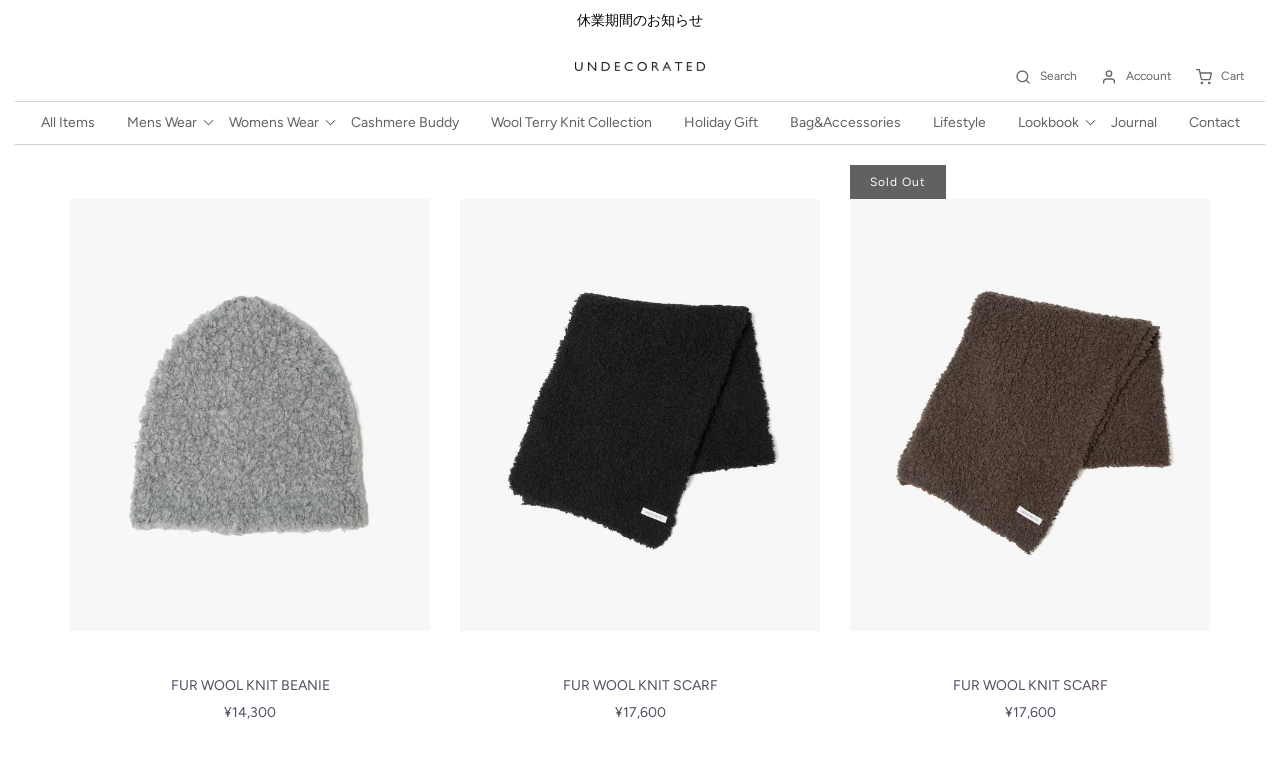

--- FILE ---
content_type: text/html; charset=utf-8
request_url: https://undecorated.jp/collections/item?page=3
body_size: 21187
content:
<!DOCTYPE html>
<!--[if lt IE 7 ]><html class="no-js ie ie6" lang="en"> <![endif]-->
<!--[if IE 7 ]><html class="no-js ie ie7" lang="en"> <![endif]-->
<!--[if IE 8 ]><html class="no-js ie ie8" lang="en"> <![endif]-->
<!--[if (gte IE 9)|!(IE)]><!-->
<html class="no-js" lang="en">
<!--<![endif]-->

<head>

	<meta charset="utf-8">

	<!--[if lt IE 9]>
		<script src="//html5shim.googlecode.com/svn/trunk/html5.js"></script>
	<![endif]-->

	<title>
		商品一覧｜UNDECORATED(アンデコレイテッド)公式通販 &ndash; Page 3
	</title>

	<script type="text/javascript">
		document.documentElement.className = document.documentElement.className.replace('no-js', 'js');
	</script>

	
	<meta name="description" content="UNDECORATEDのオフィシャルECサイトです。5,000円以上ご注文で送料無料。ブランド直営店ならではの限定商品を多数取り扱っています。">
	

	
		<meta name="viewport" content="width=device-width, initial-scale=1, shrink-to-fit=no">
	

	<meta property="og:site_name" content="UNDECORATED">
<meta property="og:url" content="https://undecorated.jp/collections/item?page=3">
<meta property="og:title" content="商品一覧｜UNDECORATED(アンデコレイテッド)公式通販">
<meta property="og:type" content="website">
<meta property="og:description" content="UNDECORATEDのオフィシャルECサイトです。5,000円以上ご注文で送料無料。ブランド直営店ならではの限定商品を多数取り扱っています。">


<meta name="twitter:site" content="@">
<meta name="twitter:card" content="summary_large_image">
<meta name="twitter:title" content="商品一覧｜UNDECORATED(アンデコレイテッド)公式通販">
<meta name="twitter:description" content="UNDECORATEDのオフィシャルECサイトです。5,000円以上ご注文で送料無料。ブランド直営店ならではの限定商品を多数取り扱っています。">

	<link rel="canonical" href="https://undecorated.jp/collections/item?page=3" />

	<!-- CSS -->
	<link href="//undecorated.jp/cdn/shop/t/26/assets/plugins.css?v=65447720590261126191766110982" rel="stylesheet" type="text/css" media="all" /> <link href="//undecorated.jp/cdn/shop/t/26/assets/style.scss.css?v=155162314495919194451766110982" rel="stylesheet" type="text/css" media="all" />

	



	
		<link rel="shortcut icon" href="//undecorated.jp/cdn/shop/files/UD_logo_9a3a1000-7182-421c-a7b3-d2ed557459d9_32x32.png?v=1633607393" type="image/png">
	

	<link rel="sitemap" type="application/xml" title="Sitemap" href="/sitemap.xml" />

	<script>window.performance && window.performance.mark && window.performance.mark('shopify.content_for_header.start');</script><meta name="facebook-domain-verification" content="ecca8iy7e98agyxwl1wiju54bmmzqo">
<meta name="facebook-domain-verification" content="4kcjv2xnksx6l8nqf61tgwbgd9r6vz">
<meta id="shopify-digital-wallet" name="shopify-digital-wallet" content="/6107562066/digital_wallets/dialog">
<meta name="shopify-checkout-api-token" content="80a948c5a876e3b913f7158879d1832c">
<link rel="alternate" type="application/atom+xml" title="Feed" href="/collections/item.atom" />
<link rel="prev" href="/collections/item?page=2">
<link rel="next" href="/collections/item?page=4">
<link rel="alternate" type="application/json+oembed" href="https://undecorated.jp/collections/item.oembed?page=3">
<script async="async" src="/checkouts/internal/preloads.js?locale=ja-JP"></script>
<script id="apple-pay-shop-capabilities" type="application/json">{"shopId":6107562066,"countryCode":"JP","currencyCode":"JPY","merchantCapabilities":["supports3DS"],"merchantId":"gid:\/\/shopify\/Shop\/6107562066","merchantName":"UNDECORATED","requiredBillingContactFields":["postalAddress","email","phone"],"requiredShippingContactFields":["postalAddress","email","phone"],"shippingType":"shipping","supportedNetworks":["visa","masterCard","amex","jcb","discover"],"total":{"type":"pending","label":"UNDECORATED","amount":"1.00"},"shopifyPaymentsEnabled":true,"supportsSubscriptions":true}</script>
<script id="shopify-features" type="application/json">{"accessToken":"80a948c5a876e3b913f7158879d1832c","betas":["rich-media-storefront-analytics"],"domain":"undecorated.jp","predictiveSearch":false,"shopId":6107562066,"locale":"ja"}</script>
<script>var Shopify = Shopify || {};
Shopify.shop = "http-undecorated-jp.myshopify.com";
Shopify.locale = "ja";
Shopify.currency = {"active":"JPY","rate":"1.0"};
Shopify.country = "JP";
Shopify.theme = {"name":"Envy","id":83926450258,"schema_name":"Envy","schema_version":"25.1.2","theme_store_id":411,"role":"main"};
Shopify.theme.handle = "null";
Shopify.theme.style = {"id":null,"handle":null};
Shopify.cdnHost = "undecorated.jp/cdn";
Shopify.routes = Shopify.routes || {};
Shopify.routes.root = "/";</script>
<script type="module">!function(o){(o.Shopify=o.Shopify||{}).modules=!0}(window);</script>
<script>!function(o){function n(){var o=[];function n(){o.push(Array.prototype.slice.apply(arguments))}return n.q=o,n}var t=o.Shopify=o.Shopify||{};t.loadFeatures=n(),t.autoloadFeatures=n()}(window);</script>
<script id="shop-js-analytics" type="application/json">{"pageType":"collection"}</script>
<script defer="defer" async type="module" src="//undecorated.jp/cdn/shopifycloud/shop-js/modules/v2/client.init-shop-cart-sync_BJFAoJgM.ja.esm.js"></script>
<script defer="defer" async type="module" src="//undecorated.jp/cdn/shopifycloud/shop-js/modules/v2/chunk.common_BaQ0HiLN.esm.js"></script>
<script type="module">
  await import("//undecorated.jp/cdn/shopifycloud/shop-js/modules/v2/client.init-shop-cart-sync_BJFAoJgM.ja.esm.js");
await import("//undecorated.jp/cdn/shopifycloud/shop-js/modules/v2/chunk.common_BaQ0HiLN.esm.js");

  window.Shopify.SignInWithShop?.initShopCartSync?.({"fedCMEnabled":true,"windoidEnabled":true});

</script>
<script>(function() {
  var isLoaded = false;
  function asyncLoad() {
    if (isLoaded) return;
    isLoaded = true;
    var urls = ["https:\/\/cdn.weglot.com\/weglot_script_tag.js?shop=http-undecorated-jp.myshopify.com","\/\/cdn.shopify.com\/proxy\/22ac313e35d3267ddd445a3490f572161425fec1018f512c5bf3f744f6b86a3d\/shippingmanagerprod.z11.web.core.windows.net\/http-undecorated-jp.myshopify.com_haiso_datetimespecific.js?v=20211027183533\u0026shop=http-undecorated-jp.myshopify.com\u0026sp-cache-control=cHVibGljLCBtYXgtYWdlPTkwMA","https:\/\/d3dk23u6du1tr9.cloudfront.net\/sf\/prod\/main.iife.js?shop=http-undecorated-jp.myshopify.com"];
    for (var i = 0; i < urls.length; i++) {
      var s = document.createElement('script');
      s.type = 'text/javascript';
      s.async = true;
      s.src = urls[i];
      var x = document.getElementsByTagName('script')[0];
      x.parentNode.insertBefore(s, x);
    }
  };
  if(window.attachEvent) {
    window.attachEvent('onload', asyncLoad);
  } else {
    window.addEventListener('load', asyncLoad, false);
  }
})();</script>
<script id="__st">var __st={"a":6107562066,"offset":32400,"reqid":"c4b999b9-d413-4d45-8414-d0a01d65d349-1766674591","pageurl":"undecorated.jp\/collections\/item?page=3","u":"926dac1c2302","p":"collection","rtyp":"collection","rid":87321378898};</script>
<script>window.ShopifyPaypalV4VisibilityTracking = true;</script>
<script id="captcha-bootstrap">!function(){'use strict';const t='contact',e='account',n='new_comment',o=[[t,t],['blogs',n],['comments',n],[t,'customer']],c=[[e,'customer_login'],[e,'guest_login'],[e,'recover_customer_password'],[e,'create_customer']],r=t=>t.map((([t,e])=>`form[action*='/${t}']:not([data-nocaptcha='true']) input[name='form_type'][value='${e}']`)).join(','),a=t=>()=>t?[...document.querySelectorAll(t)].map((t=>t.form)):[];function s(){const t=[...o],e=r(t);return a(e)}const i='password',u='form_key',d=['recaptcha-v3-token','g-recaptcha-response','h-captcha-response',i],f=()=>{try{return window.sessionStorage}catch{return}},m='__shopify_v',_=t=>t.elements[u];function p(t,e,n=!1){try{const o=window.sessionStorage,c=JSON.parse(o.getItem(e)),{data:r}=function(t){const{data:e,action:n}=t;return t[m]||n?{data:e,action:n}:{data:t,action:n}}(c);for(const[e,n]of Object.entries(r))t.elements[e]&&(t.elements[e].value=n);n&&o.removeItem(e)}catch(o){console.error('form repopulation failed',{error:o})}}const l='form_type',E='cptcha';function T(t){t.dataset[E]=!0}const w=window,h=w.document,L='Shopify',v='ce_forms',y='captcha';let A=!1;((t,e)=>{const n=(g='f06e6c50-85a8-45c8-87d0-21a2b65856fe',I='https://cdn.shopify.com/shopifycloud/storefront-forms-hcaptcha/ce_storefront_forms_captcha_hcaptcha.v1.5.2.iife.js',D={infoText:'hCaptchaによる保護',privacyText:'プライバシー',termsText:'利用規約'},(t,e,n)=>{const o=w[L][v],c=o.bindForm;if(c)return c(t,g,e,D).then(n);var r;o.q.push([[t,g,e,D],n]),r=I,A||(h.body.append(Object.assign(h.createElement('script'),{id:'captcha-provider',async:!0,src:r})),A=!0)});var g,I,D;w[L]=w[L]||{},w[L][v]=w[L][v]||{},w[L][v].q=[],w[L][y]=w[L][y]||{},w[L][y].protect=function(t,e){n(t,void 0,e),T(t)},Object.freeze(w[L][y]),function(t,e,n,w,h,L){const[v,y,A,g]=function(t,e,n){const i=e?o:[],u=t?c:[],d=[...i,...u],f=r(d),m=r(i),_=r(d.filter((([t,e])=>n.includes(e))));return[a(f),a(m),a(_),s()]}(w,h,L),I=t=>{const e=t.target;return e instanceof HTMLFormElement?e:e&&e.form},D=t=>v().includes(t);t.addEventListener('submit',(t=>{const e=I(t);if(!e)return;const n=D(e)&&!e.dataset.hcaptchaBound&&!e.dataset.recaptchaBound,o=_(e),c=g().includes(e)&&(!o||!o.value);(n||c)&&t.preventDefault(),c&&!n&&(function(t){try{if(!f())return;!function(t){const e=f();if(!e)return;const n=_(t);if(!n)return;const o=n.value;o&&e.removeItem(o)}(t);const e=Array.from(Array(32),(()=>Math.random().toString(36)[2])).join('');!function(t,e){_(t)||t.append(Object.assign(document.createElement('input'),{type:'hidden',name:u})),t.elements[u].value=e}(t,e),function(t,e){const n=f();if(!n)return;const o=[...t.querySelectorAll(`input[type='${i}']`)].map((({name:t})=>t)),c=[...d,...o],r={};for(const[a,s]of new FormData(t).entries())c.includes(a)||(r[a]=s);n.setItem(e,JSON.stringify({[m]:1,action:t.action,data:r}))}(t,e)}catch(e){console.error('failed to persist form',e)}}(e),e.submit())}));const S=(t,e)=>{t&&!t.dataset[E]&&(n(t,e.some((e=>e===t))),T(t))};for(const o of['focusin','change'])t.addEventListener(o,(t=>{const e=I(t);D(e)&&S(e,y())}));const B=e.get('form_key'),M=e.get(l),P=B&&M;t.addEventListener('DOMContentLoaded',(()=>{const t=y();if(P)for(const e of t)e.elements[l].value===M&&p(e,B);[...new Set([...A(),...v().filter((t=>'true'===t.dataset.shopifyCaptcha))])].forEach((e=>S(e,t)))}))}(h,new URLSearchParams(w.location.search),n,t,e,['guest_login'])})(!0,!0)}();</script>
<script integrity="sha256-4kQ18oKyAcykRKYeNunJcIwy7WH5gtpwJnB7kiuLZ1E=" data-source-attribution="shopify.loadfeatures" defer="defer" src="//undecorated.jp/cdn/shopifycloud/storefront/assets/storefront/load_feature-a0a9edcb.js" crossorigin="anonymous"></script>
<script data-source-attribution="shopify.dynamic_checkout.dynamic.init">var Shopify=Shopify||{};Shopify.PaymentButton=Shopify.PaymentButton||{isStorefrontPortableWallets:!0,init:function(){window.Shopify.PaymentButton.init=function(){};var t=document.createElement("script");t.src="https://undecorated.jp/cdn/shopifycloud/portable-wallets/latest/portable-wallets.ja.js",t.type="module",document.head.appendChild(t)}};
</script>
<script data-source-attribution="shopify.dynamic_checkout.buyer_consent">
  function portableWalletsHideBuyerConsent(e){var t=document.getElementById("shopify-buyer-consent"),n=document.getElementById("shopify-subscription-policy-button");t&&n&&(t.classList.add("hidden"),t.setAttribute("aria-hidden","true"),n.removeEventListener("click",e))}function portableWalletsShowBuyerConsent(e){var t=document.getElementById("shopify-buyer-consent"),n=document.getElementById("shopify-subscription-policy-button");t&&n&&(t.classList.remove("hidden"),t.removeAttribute("aria-hidden"),n.addEventListener("click",e))}window.Shopify?.PaymentButton&&(window.Shopify.PaymentButton.hideBuyerConsent=portableWalletsHideBuyerConsent,window.Shopify.PaymentButton.showBuyerConsent=portableWalletsShowBuyerConsent);
</script>
<script data-source-attribution="shopify.dynamic_checkout.cart.bootstrap">document.addEventListener("DOMContentLoaded",(function(){function t(){return document.querySelector("shopify-accelerated-checkout-cart, shopify-accelerated-checkout")}if(t())Shopify.PaymentButton.init();else{new MutationObserver((function(e,n){t()&&(Shopify.PaymentButton.init(),n.disconnect())})).observe(document.body,{childList:!0,subtree:!0})}}));
</script>
<link id="shopify-accelerated-checkout-styles" rel="stylesheet" media="screen" href="https://undecorated.jp/cdn/shopifycloud/portable-wallets/latest/accelerated-checkout-backwards-compat.css" crossorigin="anonymous">
<style id="shopify-accelerated-checkout-cart">
        #shopify-buyer-consent {
  margin-top: 1em;
  display: inline-block;
  width: 100%;
}

#shopify-buyer-consent.hidden {
  display: none;
}

#shopify-subscription-policy-button {
  background: none;
  border: none;
  padding: 0;
  text-decoration: underline;
  font-size: inherit;
  cursor: pointer;
}

#shopify-subscription-policy-button::before {
  box-shadow: none;
}

      </style>

<script>window.performance && window.performance.mark && window.performance.mark('shopify.content_for_header.end');</script>

	<script type="text/javascript">
	window.lazySizesConfig = window.lazySizesConfig || {};
	window.lazySizesConfig.rias = window.lazySizesConfig.rias || {};

	// configure available widths to replace with the {width} placeholder
	window.lazySizesConfig.rias.widths = [150, 300, 600, 900, 1200, 1500, 1800, 2100];

	window.wetheme = {
		name: 'Envy',
	};
	</script>

	

	<script src="//undecorated.jp/cdn/shop/t/26/assets/jquery-3.3.1.min.js?v=74255524871372887611613701286" type="text/javascript"></script>
	<script src="//undecorated.jp/cdn/shop/t/26/assets/plugins.js?v=162449146216332848251613701290" type="text/javascript"></script>
	<script src="//undecorated.jp/cdn/shop/t/26/assets/custom.js?v=105214305392601198951613701276" type="text/javascript"></script>
	<script src="//undecorated.jp/cdn/shop/t/26/assets/sections.js?v=57115444659761185461613701300" type="text/javascript"></script>

<script src="https://cdn.shopify.com/extensions/98609345-6027-4701-9e3f-4907c6a214d4/promolayer-11/assets/promolayer_loader.js" type="text/javascript" defer="defer"></script>
<meta property="og:image" content="https://cdn.shopify.com/s/files/1/0061/0756/2066/files/UD_logo.jpg?height=628&pad_color=fff&v=1614329082&width=1200" />
<meta property="og:image:secure_url" content="https://cdn.shopify.com/s/files/1/0061/0756/2066/files/UD_logo.jpg?height=628&pad_color=fff&v=1614329082&width=1200" />
<meta property="og:image:width" content="1200" />
<meta property="og:image:height" content="628" />
<link href="https://monorail-edge.shopifysvc.com" rel="dns-prefetch">
<script>(function(){if ("sendBeacon" in navigator && "performance" in window) {try {var session_token_from_headers = performance.getEntriesByType('navigation')[0].serverTiming.find(x => x.name == '_s').description;} catch {var session_token_from_headers = undefined;}var session_cookie_matches = document.cookie.match(/_shopify_s=([^;]*)/);var session_token_from_cookie = session_cookie_matches && session_cookie_matches.length === 2 ? session_cookie_matches[1] : "";var session_token = session_token_from_headers || session_token_from_cookie || "";function handle_abandonment_event(e) {var entries = performance.getEntries().filter(function(entry) {return /monorail-edge.shopifysvc.com/.test(entry.name);});if (!window.abandonment_tracked && entries.length === 0) {window.abandonment_tracked = true;var currentMs = Date.now();var navigation_start = performance.timing.navigationStart;var payload = {shop_id: 6107562066,url: window.location.href,navigation_start,duration: currentMs - navigation_start,session_token,page_type: "collection"};window.navigator.sendBeacon("https://monorail-edge.shopifysvc.com/v1/produce", JSON.stringify({schema_id: "online_store_buyer_site_abandonment/1.1",payload: payload,metadata: {event_created_at_ms: currentMs,event_sent_at_ms: currentMs}}));}}window.addEventListener('pagehide', handle_abandonment_event);}}());</script>
<script id="web-pixels-manager-setup">(function e(e,d,r,n,o){if(void 0===o&&(o={}),!Boolean(null===(a=null===(i=window.Shopify)||void 0===i?void 0:i.analytics)||void 0===a?void 0:a.replayQueue)){var i,a;window.Shopify=window.Shopify||{};var t=window.Shopify;t.analytics=t.analytics||{};var s=t.analytics;s.replayQueue=[],s.publish=function(e,d,r){return s.replayQueue.push([e,d,r]),!0};try{self.performance.mark("wpm:start")}catch(e){}var l=function(){var e={modern:/Edge?\/(1{2}[4-9]|1[2-9]\d|[2-9]\d{2}|\d{4,})\.\d+(\.\d+|)|Firefox\/(1{2}[4-9]|1[2-9]\d|[2-9]\d{2}|\d{4,})\.\d+(\.\d+|)|Chrom(ium|e)\/(9{2}|\d{3,})\.\d+(\.\d+|)|(Maci|X1{2}).+ Version\/(15\.\d+|(1[6-9]|[2-9]\d|\d{3,})\.\d+)([,.]\d+|)( \(\w+\)|)( Mobile\/\w+|) Safari\/|Chrome.+OPR\/(9{2}|\d{3,})\.\d+\.\d+|(CPU[ +]OS|iPhone[ +]OS|CPU[ +]iPhone|CPU IPhone OS|CPU iPad OS)[ +]+(15[._]\d+|(1[6-9]|[2-9]\d|\d{3,})[._]\d+)([._]\d+|)|Android:?[ /-](13[3-9]|1[4-9]\d|[2-9]\d{2}|\d{4,})(\.\d+|)(\.\d+|)|Android.+Firefox\/(13[5-9]|1[4-9]\d|[2-9]\d{2}|\d{4,})\.\d+(\.\d+|)|Android.+Chrom(ium|e)\/(13[3-9]|1[4-9]\d|[2-9]\d{2}|\d{4,})\.\d+(\.\d+|)|SamsungBrowser\/([2-9]\d|\d{3,})\.\d+/,legacy:/Edge?\/(1[6-9]|[2-9]\d|\d{3,})\.\d+(\.\d+|)|Firefox\/(5[4-9]|[6-9]\d|\d{3,})\.\d+(\.\d+|)|Chrom(ium|e)\/(5[1-9]|[6-9]\d|\d{3,})\.\d+(\.\d+|)([\d.]+$|.*Safari\/(?![\d.]+ Edge\/[\d.]+$))|(Maci|X1{2}).+ Version\/(10\.\d+|(1[1-9]|[2-9]\d|\d{3,})\.\d+)([,.]\d+|)( \(\w+\)|)( Mobile\/\w+|) Safari\/|Chrome.+OPR\/(3[89]|[4-9]\d|\d{3,})\.\d+\.\d+|(CPU[ +]OS|iPhone[ +]OS|CPU[ +]iPhone|CPU IPhone OS|CPU iPad OS)[ +]+(10[._]\d+|(1[1-9]|[2-9]\d|\d{3,})[._]\d+)([._]\d+|)|Android:?[ /-](13[3-9]|1[4-9]\d|[2-9]\d{2}|\d{4,})(\.\d+|)(\.\d+|)|Mobile Safari.+OPR\/([89]\d|\d{3,})\.\d+\.\d+|Android.+Firefox\/(13[5-9]|1[4-9]\d|[2-9]\d{2}|\d{4,})\.\d+(\.\d+|)|Android.+Chrom(ium|e)\/(13[3-9]|1[4-9]\d|[2-9]\d{2}|\d{4,})\.\d+(\.\d+|)|Android.+(UC? ?Browser|UCWEB|U3)[ /]?(15\.([5-9]|\d{2,})|(1[6-9]|[2-9]\d|\d{3,})\.\d+)\.\d+|SamsungBrowser\/(5\.\d+|([6-9]|\d{2,})\.\d+)|Android.+MQ{2}Browser\/(14(\.(9|\d{2,})|)|(1[5-9]|[2-9]\d|\d{3,})(\.\d+|))(\.\d+|)|K[Aa][Ii]OS\/(3\.\d+|([4-9]|\d{2,})\.\d+)(\.\d+|)/},d=e.modern,r=e.legacy,n=navigator.userAgent;return n.match(d)?"modern":n.match(r)?"legacy":"unknown"}(),u="modern"===l?"modern":"legacy",c=(null!=n?n:{modern:"",legacy:""})[u],f=function(e){return[e.baseUrl,"/wpm","/b",e.hashVersion,"modern"===e.buildTarget?"m":"l",".js"].join("")}({baseUrl:d,hashVersion:r,buildTarget:u}),m=function(e){var d=e.version,r=e.bundleTarget,n=e.surface,o=e.pageUrl,i=e.monorailEndpoint;return{emit:function(e){var a=e.status,t=e.errorMsg,s=(new Date).getTime(),l=JSON.stringify({metadata:{event_sent_at_ms:s},events:[{schema_id:"web_pixels_manager_load/3.1",payload:{version:d,bundle_target:r,page_url:o,status:a,surface:n,error_msg:t},metadata:{event_created_at_ms:s}}]});if(!i)return console&&console.warn&&console.warn("[Web Pixels Manager] No Monorail endpoint provided, skipping logging."),!1;try{return self.navigator.sendBeacon.bind(self.navigator)(i,l)}catch(e){}var u=new XMLHttpRequest;try{return u.open("POST",i,!0),u.setRequestHeader("Content-Type","text/plain"),u.send(l),!0}catch(e){return console&&console.warn&&console.warn("[Web Pixels Manager] Got an unhandled error while logging to Monorail."),!1}}}}({version:r,bundleTarget:l,surface:e.surface,pageUrl:self.location.href,monorailEndpoint:e.monorailEndpoint});try{o.browserTarget=l,function(e){var d=e.src,r=e.async,n=void 0===r||r,o=e.onload,i=e.onerror,a=e.sri,t=e.scriptDataAttributes,s=void 0===t?{}:t,l=document.createElement("script"),u=document.querySelector("head"),c=document.querySelector("body");if(l.async=n,l.src=d,a&&(l.integrity=a,l.crossOrigin="anonymous"),s)for(var f in s)if(Object.prototype.hasOwnProperty.call(s,f))try{l.dataset[f]=s[f]}catch(e){}if(o&&l.addEventListener("load",o),i&&l.addEventListener("error",i),u)u.appendChild(l);else{if(!c)throw new Error("Did not find a head or body element to append the script");c.appendChild(l)}}({src:f,async:!0,onload:function(){if(!function(){var e,d;return Boolean(null===(d=null===(e=window.Shopify)||void 0===e?void 0:e.analytics)||void 0===d?void 0:d.initialized)}()){var d=window.webPixelsManager.init(e)||void 0;if(d){var r=window.Shopify.analytics;r.replayQueue.forEach((function(e){var r=e[0],n=e[1],o=e[2];d.publishCustomEvent(r,n,o)})),r.replayQueue=[],r.publish=d.publishCustomEvent,r.visitor=d.visitor,r.initialized=!0}}},onerror:function(){return m.emit({status:"failed",errorMsg:"".concat(f," has failed to load")})},sri:function(e){var d=/^sha384-[A-Za-z0-9+/=]+$/;return"string"==typeof e&&d.test(e)}(c)?c:"",scriptDataAttributes:o}),m.emit({status:"loading"})}catch(e){m.emit({status:"failed",errorMsg:(null==e?void 0:e.message)||"Unknown error"})}}})({shopId: 6107562066,storefrontBaseUrl: "https://undecorated.jp",extensionsBaseUrl: "https://extensions.shopifycdn.com/cdn/shopifycloud/web-pixels-manager",monorailEndpoint: "https://monorail-edge.shopifysvc.com/unstable/produce_batch",surface: "storefront-renderer",enabledBetaFlags: ["2dca8a86","a0d5f9d2"],webPixelsConfigList: [{"id":"284754002","configuration":"{\"config\":\"{\\\"pixel_id\\\":\\\"G-HC2EB2R8QM\\\",\\\"gtag_events\\\":[{\\\"type\\\":\\\"begin_checkout\\\",\\\"action_label\\\":\\\"G-HC2EB2R8QM\\\"},{\\\"type\\\":\\\"search\\\",\\\"action_label\\\":\\\"G-HC2EB2R8QM\\\"},{\\\"type\\\":\\\"view_item\\\",\\\"action_label\\\":\\\"G-HC2EB2R8QM\\\"},{\\\"type\\\":\\\"purchase\\\",\\\"action_label\\\":\\\"G-HC2EB2R8QM\\\"},{\\\"type\\\":\\\"page_view\\\",\\\"action_label\\\":\\\"G-HC2EB2R8QM\\\"},{\\\"type\\\":\\\"add_payment_info\\\",\\\"action_label\\\":\\\"G-HC2EB2R8QM\\\"},{\\\"type\\\":\\\"add_to_cart\\\",\\\"action_label\\\":\\\"G-HC2EB2R8QM\\\"}],\\\"enable_monitoring_mode\\\":false}\"}","eventPayloadVersion":"v1","runtimeContext":"OPEN","scriptVersion":"b2a88bafab3e21179ed38636efcd8a93","type":"APP","apiClientId":1780363,"privacyPurposes":[],"dataSharingAdjustments":{"protectedCustomerApprovalScopes":["read_customer_address","read_customer_email","read_customer_name","read_customer_personal_data","read_customer_phone"]}},{"id":"131399762","configuration":"{\"pixel_id\":\"383843060137312\",\"pixel_type\":\"facebook_pixel\",\"metaapp_system_user_token\":\"-\"}","eventPayloadVersion":"v1","runtimeContext":"OPEN","scriptVersion":"ca16bc87fe92b6042fbaa3acc2fbdaa6","type":"APP","apiClientId":2329312,"privacyPurposes":["ANALYTICS","MARKETING","SALE_OF_DATA"],"dataSharingAdjustments":{"protectedCustomerApprovalScopes":["read_customer_address","read_customer_email","read_customer_name","read_customer_personal_data","read_customer_phone"]}},{"id":"shopify-app-pixel","configuration":"{}","eventPayloadVersion":"v1","runtimeContext":"STRICT","scriptVersion":"0450","apiClientId":"shopify-pixel","type":"APP","privacyPurposes":["ANALYTICS","MARKETING"]},{"id":"shopify-custom-pixel","eventPayloadVersion":"v1","runtimeContext":"LAX","scriptVersion":"0450","apiClientId":"shopify-pixel","type":"CUSTOM","privacyPurposes":["ANALYTICS","MARKETING"]}],isMerchantRequest: false,initData: {"shop":{"name":"UNDECORATED","paymentSettings":{"currencyCode":"JPY"},"myshopifyDomain":"http-undecorated-jp.myshopify.com","countryCode":"JP","storefrontUrl":"https:\/\/undecorated.jp"},"customer":null,"cart":null,"checkout":null,"productVariants":[],"purchasingCompany":null},},"https://undecorated.jp/cdn","da62cc92w68dfea28pcf9825a4m392e00d0",{"modern":"","legacy":""},{"shopId":"6107562066","storefrontBaseUrl":"https:\/\/undecorated.jp","extensionBaseUrl":"https:\/\/extensions.shopifycdn.com\/cdn\/shopifycloud\/web-pixels-manager","surface":"storefront-renderer","enabledBetaFlags":"[\"2dca8a86\", \"a0d5f9d2\"]","isMerchantRequest":"false","hashVersion":"da62cc92w68dfea28pcf9825a4m392e00d0","publish":"custom","events":"[[\"page_viewed\",{}],[\"collection_viewed\",{\"collection\":{\"id\":\"87321378898\",\"title\":\"New\",\"productVariants\":[{\"price\":{\"amount\":14300.0,\"currencyCode\":\"JPY\"},\"product\":{\"title\":\"FUR WOOL KNIT BEANIE\",\"vendor\":\"UNDECORATED\",\"id\":\"7481945423954\",\"untranslatedTitle\":\"FUR WOOL KNIT BEANIE\",\"url\":\"\/products\/udf25903gray\",\"type\":\"2025FW\"},\"id\":\"42134126067794\",\"image\":{\"src\":\"\/\/undecorated.jp\/cdn\/shop\/files\/UDF25903_GRAY_1.jpg?v=1760690050\"},\"sku\":\"UDF25903-GRAY-F\",\"title\":\"GRAY \/ FREE\",\"untranslatedTitle\":\"GRAY \/ FREE\"},{\"price\":{\"amount\":17600.0,\"currencyCode\":\"JPY\"},\"product\":{\"title\":\"FUR WOOL KNIT SCARF\",\"vendor\":\"UNDECORATED\",\"id\":\"7481945456722\",\"untranslatedTitle\":\"FUR WOOL KNIT SCARF\",\"url\":\"\/products\/udf25904black\",\"type\":\"2025FW\"},\"id\":\"42134126100562\",\"image\":{\"src\":\"\/\/undecorated.jp\/cdn\/shop\/files\/UDF25904_BLACK_1.jpg?v=1760690301\"},\"sku\":\"UDF25904-BLACK-F\",\"title\":\"BLACK \/ FREE\",\"untranslatedTitle\":\"BLACK \/ FREE\"},{\"price\":{\"amount\":17600.0,\"currencyCode\":\"JPY\"},\"product\":{\"title\":\"FUR WOOL KNIT SCARF\",\"vendor\":\"UNDECORATED\",\"id\":\"7481945489490\",\"untranslatedTitle\":\"FUR WOOL KNIT SCARF\",\"url\":\"\/products\/udf25904brown\",\"type\":\"2025FW\"},\"id\":\"42134126133330\",\"image\":{\"src\":\"\/\/undecorated.jp\/cdn\/shop\/files\/UDF25904_BROWN_1.jpg?v=1760690279\"},\"sku\":\"UDF25904-BROWN-F\",\"title\":\"BROWN \/ FREE\",\"untranslatedTitle\":\"BROWN \/ FREE\"},{\"price\":{\"amount\":17600.0,\"currencyCode\":\"JPY\"},\"product\":{\"title\":\"FUR WOOL KNIT SCARF\",\"vendor\":\"UNDECORATED\",\"id\":\"7481945522258\",\"untranslatedTitle\":\"FUR WOOL KNIT SCARF\",\"url\":\"\/products\/udf25904gray\",\"type\":\"2025FW\"},\"id\":\"42134126166098\",\"image\":{\"src\":\"\/\/undecorated.jp\/cdn\/shop\/files\/UDF25904_GRAY_1.jpg?v=1760690230\"},\"sku\":\"UDF25904-GRAY-F\",\"title\":\"GRAY \/ FREE\",\"untranslatedTitle\":\"GRAY \/ FREE\"},{\"price\":{\"amount\":16500.0,\"currencyCode\":\"JPY\"},\"product\":{\"title\":\"BABY CASHMERE GAZE BANDANA\",\"vendor\":\"UNDECORATED\",\"id\":\"7481945555026\",\"untranslatedTitle\":\"BABY CASHMERE GAZE BANDANA\",\"url\":\"\/products\/udf25905natural\",\"type\":\"2025FW\"},\"id\":\"42134126198866\",\"image\":{\"src\":\"\/\/undecorated.jp\/cdn\/shop\/files\/UDF25905_NATURAL_1.jpg?v=1760689543\"},\"sku\":\"UDF25905-NATURAL-F\",\"title\":\"NATURAL \/ FREE\",\"untranslatedTitle\":\"NATURAL \/ FREE\"},{\"price\":{\"amount\":27500.0,\"currencyCode\":\"JPY\"},\"product\":{\"title\":\"SILK NEP L\/S SHT\",\"vendor\":\"UNDECORATED\",\"id\":\"7481942409298\",\"untranslatedTitle\":\"SILK NEP L\/S SHT\",\"url\":\"\/products\/udf25202black\",\"type\":\"2025FW\"},\"id\":\"42134117220434\",\"image\":{\"src\":\"\/\/undecorated.jp\/cdn\/shop\/files\/UDF25202_BLACK_1.jpg?v=1760053726\"},\"sku\":\"UDF25202-BLACK-0\",\"title\":\"BLACK \/ 0\",\"untranslatedTitle\":\"BLACK \/ 0\"},{\"price\":{\"amount\":39600.0,\"currencyCode\":\"JPY\"},\"product\":{\"title\":\"GRADATION WOOL L\/S SHT\",\"vendor\":\"UNDECORATED\",\"id\":\"7481942474834\",\"untranslatedTitle\":\"GRADATION WOOL L\/S SHT\",\"url\":\"\/products\/udf25203camel\",\"type\":\"2025FW\"},\"id\":\"42134117482578\",\"image\":{\"src\":\"\/\/undecorated.jp\/cdn\/shop\/files\/UDF25203_CAMEL_1.jpg?v=1760053238\"},\"sku\":\"UDF25203-CAMEL-0\",\"title\":\"CAMEL \/ 0\",\"untranslatedTitle\":\"CAMEL \/ 0\"},{\"price\":{\"amount\":39600.0,\"currencyCode\":\"JPY\"},\"product\":{\"title\":\"GRADATION WOOL L\/S SHT\",\"vendor\":\"UNDECORATED\",\"id\":\"7481942507602\",\"untranslatedTitle\":\"GRADATION WOOL L\/S SHT\",\"url\":\"\/products\/udf25203charcoal\",\"type\":\"2025FW\"},\"id\":\"42134117613650\",\"image\":{\"src\":\"\/\/undecorated.jp\/cdn\/shop\/files\/UDF25203_CHARCOAL_1.jpg?v=1760053184\"},\"sku\":\"UDF25203-CHARCOAL-0\",\"title\":\"CHARCOAL \/ 0\",\"untranslatedTitle\":\"CHARCOAL \/ 0\"},{\"price\":{\"amount\":44000.0,\"currencyCode\":\"JPY\"},\"product\":{\"title\":\"GRADATION WOOL PANTS\",\"vendor\":\"UNDECORATED\",\"id\":\"7481942769746\",\"untranslatedTitle\":\"GRADATION WOOL PANTS\",\"url\":\"\/products\/udf25403charcoal\",\"type\":\"2025FW\"},\"id\":\"42134118629458\",\"image\":{\"src\":\"\/\/undecorated.jp\/cdn\/shop\/files\/UDF25403_CHARCOAL_1.jpg?v=1760053311\"},\"sku\":\"UDF25403-CHARCOAL-0\",\"title\":\"CHARCOAL \/ 0\",\"untranslatedTitle\":\"CHARCOAL \/ 0\"},{\"price\":{\"amount\":45100.0,\"currencyCode\":\"JPY\"},\"product\":{\"title\":\"CABLE WOOL KNIT SWEATER\",\"vendor\":\"UNDECORATED\",\"id\":\"7481944408146\",\"untranslatedTitle\":\"CABLE WOOL KNIT SWEATER\",\"url\":\"\/products\/udf25804black\",\"type\":\"2025FW\"},\"id\":\"42134123970642\",\"image\":{\"src\":\"\/\/undecorated.jp\/cdn\/shop\/files\/UDF25804_BLACK_1_1dcd0e72-3061-4adc-a0f0-322550a2136a.jpg?v=1760053571\"},\"sku\":\"UDF25804-BLACK-0\",\"title\":\"BLACK \/ 0\",\"untranslatedTitle\":\"BLACK \/ 0\"},{\"price\":{\"amount\":45100.0,\"currencyCode\":\"JPY\"},\"product\":{\"title\":\"CABLE WOOL KNIT SWEATER\",\"vendor\":\"UNDECORATED\",\"id\":\"7481944473682\",\"untranslatedTitle\":\"CABLE WOOL KNIT SWEATER\",\"url\":\"\/products\/udf25804gray\",\"type\":\"2025FW\"},\"id\":\"42134124167250\",\"image\":{\"src\":\"\/\/undecorated.jp\/cdn\/shop\/files\/UDF25804_GRAY_1.jpg?v=1760053424\"},\"sku\":\"UDF25804-GRAY-0\",\"title\":\"GRAY \/ 0\",\"untranslatedTitle\":\"GRAY \/ 0\"},{\"price\":{\"amount\":11000.0,\"currencyCode\":\"JPY\"},\"product\":{\"title\":\"WOOL KNIT BEANIE\",\"vendor\":\"UNDECORATED\",\"id\":\"7481945063506\",\"untranslatedTitle\":\"WOOL KNIT BEANIE\",\"url\":\"\/products\/udf25901black\",\"type\":\"2025FW\"},\"id\":\"42134125707346\",\"image\":{\"src\":\"\/\/undecorated.jp\/cdn\/shop\/files\/UDF25901_BLACK_1_3d041f29-db05-4329-becb-801df6581cb1.jpg?v=1760054022\"},\"sku\":\"UDF25901-BLACK-F\",\"title\":\"BLACK \/ FREE\",\"untranslatedTitle\":\"BLACK \/ FREE\"},{\"price\":{\"amount\":11000.0,\"currencyCode\":\"JPY\"},\"product\":{\"title\":\"WOOL KNIT BEANIE\",\"vendor\":\"UNDECORATED\",\"id\":\"7481945096274\",\"untranslatedTitle\":\"WOOL KNIT BEANIE\",\"url\":\"\/products\/udf25901brown\",\"type\":\"2025FW\"},\"id\":\"42134125740114\",\"image\":{\"src\":\"\/\/undecorated.jp\/cdn\/shop\/files\/UDF25901_BROWN_1.jpg?v=1760053930\"},\"sku\":\"UDF25901-BROWN-F\",\"title\":\"BROWN \/ FREE\",\"untranslatedTitle\":\"BROWN \/ FREE\"},{\"price\":{\"amount\":11000.0,\"currencyCode\":\"JPY\"},\"product\":{\"title\":\"WOOL KNIT BEANIE\",\"vendor\":\"UNDECORATED\",\"id\":\"7481945129042\",\"untranslatedTitle\":\"WOOL KNIT BEANIE\",\"url\":\"\/products\/udf25901gray\",\"type\":\"2025FW\"},\"id\":\"42134125772882\",\"image\":{\"src\":\"\/\/undecorated.jp\/cdn\/shop\/files\/UDF25901_GRAY_1.jpg?v=1760053901\"},\"sku\":\"UDF25901-GRAY-F\",\"title\":\"GRAY \/ FREE\",\"untranslatedTitle\":\"GRAY \/ FREE\"},{\"price\":{\"amount\":8800.0,\"currencyCode\":\"JPY\"},\"product\":{\"title\":\"WOOL KNIT HEAD BAND\",\"vendor\":\"UNDECORATED\",\"id\":\"7481945227346\",\"untranslatedTitle\":\"WOOL KNIT HEAD BAND\",\"url\":\"\/products\/udf25902brown\",\"type\":\"2025FW\"},\"id\":\"42134125871186\",\"image\":{\"src\":\"\/\/undecorated.jp\/cdn\/shop\/files\/UDF25902_BROWN_1.jpg?v=1760054174\"},\"sku\":\"UDF25902-BROWN-F\",\"title\":\"BROWN \/ FREE\",\"untranslatedTitle\":\"BROWN \/ FREE\"},{\"price\":{\"amount\":8800.0,\"currencyCode\":\"JPY\"},\"product\":{\"title\":\"WOOL KNIT HEAD BAND\",\"vendor\":\"UNDECORATED\",\"id\":\"7481945260114\",\"untranslatedTitle\":\"WOOL KNIT HEAD BAND\",\"url\":\"\/products\/udf25902gray\",\"type\":\"2025FW\"},\"id\":\"42134125903954\",\"image\":{\"src\":\"\/\/undecorated.jp\/cdn\/shop\/files\/UDF25902_GRAY_1.jpg?v=1760054123\"},\"sku\":\"UDF25902-GRAY-F\",\"title\":\"GRAY \/ FREE\",\"untranslatedTitle\":\"GRAY \/ FREE\"},{\"price\":{\"amount\":44000.0,\"currencyCode\":\"JPY\"},\"product\":{\"title\":\"CLEAR WOOL TWILL JKT\",\"vendor\":\"UNDECORATED\",\"id\":\"7481943195730\",\"untranslatedTitle\":\"CLEAR WOOL TWILL JKT\",\"url\":\"\/products\/udf25501black\",\"type\":\"2025FW\"},\"id\":\"42134119940178\",\"image\":{\"src\":\"\/\/undecorated.jp\/cdn\/shop\/files\/UDF25501_BLACK_1.jpg?v=1758836027\"},\"sku\":\"UDF25501-BLACK-0\",\"title\":\"BLACK \/ 0\",\"untranslatedTitle\":\"BLACK \/ 0\"},{\"price\":{\"amount\":44000.0,\"currencyCode\":\"JPY\"},\"product\":{\"title\":\"CLEAR WOOL TWILL JKT\",\"vendor\":\"UNDECORATED\",\"id\":\"7481943228498\",\"untranslatedTitle\":\"CLEAR WOOL TWILL JKT\",\"url\":\"\/products\/udf25501gray\",\"type\":\"2025FW\"},\"id\":\"42134120071250\",\"image\":{\"src\":\"\/\/undecorated.jp\/cdn\/shop\/files\/UDF25501_GRAY_1.jpg?v=1758835997\"},\"sku\":\"UDF25501-GRAY-0\",\"title\":\"GRAY \/ 0\",\"untranslatedTitle\":\"GRAY \/ 0\"},{\"price\":{\"amount\":44000.0,\"currencyCode\":\"JPY\"},\"product\":{\"title\":\"CLEAR WOOL TWILL JKT\",\"vendor\":\"UNDECORATED\",\"id\":\"7481943261266\",\"untranslatedTitle\":\"CLEAR WOOL TWILL JKT\",\"url\":\"\/products\/udf25501khaki\",\"type\":\"2025FW\"},\"id\":\"42134120202322\",\"image\":{\"src\":\"\/\/undecorated.jp\/cdn\/shop\/files\/UDF25501_KHAKI_1_d996705b-bf67-44a7-974a-de4932a40bd5.jpg?v=1758835980\"},\"sku\":\"UDF25501-KHAKI-0\",\"title\":\"KHAKI \/ 0\",\"untranslatedTitle\":\"KHAKI \/ 0\"},{\"price\":{\"amount\":44000.0,\"currencyCode\":\"JPY\"},\"product\":{\"title\":\"CLEAR WOOL TWILL PANTS\",\"vendor\":\"UNDECORATED\",\"id\":\"7481942573138\",\"untranslatedTitle\":\"CLEAR WOOL TWILL PANTS\",\"url\":\"\/products\/udf25401black\",\"type\":\"2025FW\"},\"id\":\"42134117843026\",\"image\":{\"src\":\"\/\/undecorated.jp\/cdn\/shop\/files\/UDF25401_BLACK_1.jpg?v=1756442823\"},\"sku\":\"UDF25401-BLACK-0\",\"title\":\"BLACK \/ 0\",\"untranslatedTitle\":\"BLACK \/ 0\"},{\"price\":{\"amount\":44000.0,\"currencyCode\":\"JPY\"},\"product\":{\"title\":\"CLEAR WOOL TWILL PANTS\",\"vendor\":\"UNDECORATED\",\"id\":\"7481942605906\",\"untranslatedTitle\":\"CLEAR WOOL TWILL PANTS\",\"url\":\"\/products\/udf25401gray\",\"type\":\"2025FW\"},\"id\":\"42134117974098\",\"image\":{\"src\":\"\/\/undecorated.jp\/cdn\/shop\/files\/UDF25401_GRAY_1.jpg?v=1756442794\"},\"sku\":\"UDF25401-GRAY-0\",\"title\":\"GRAY \/ 0\",\"untranslatedTitle\":\"GRAY \/ 0\"},{\"price\":{\"amount\":44000.0,\"currencyCode\":\"JPY\"},\"product\":{\"title\":\"CLEAR WOOL TWILL PANTS\",\"vendor\":\"UNDECORATED\",\"id\":\"7481942638674\",\"untranslatedTitle\":\"CLEAR WOOL TWILL PANTS\",\"url\":\"\/products\/udf25401khaki\",\"type\":\"2025FW\"},\"id\":\"42134118105170\",\"image\":{\"src\":\"\/\/undecorated.jp\/cdn\/shop\/files\/UDF25401_KHAKI_1.jpg?v=1756442734\"},\"sku\":\"UDF25401-KHAKI-0\",\"title\":\"KHAKI \/ 0\",\"untranslatedTitle\":\"KHAKI \/ 0\"},{\"price\":{\"amount\":47300.0,\"currencyCode\":\"JPY\"},\"product\":{\"title\":\"HUNTING DENIM PANTS*VINTAGE\",\"vendor\":\"UNDECORATED\",\"id\":\"7481943097426\",\"untranslatedTitle\":\"HUNTING DENIM PANTS*VINTAGE\",\"url\":\"\/products\/udf25407bindigo\",\"type\":\"2025FW\"},\"id\":\"42134119546962\",\"image\":{\"src\":\"\/\/undecorated.jp\/cdn\/shop\/files\/UDF25407B_INDIGO_1.jpg?v=1758836104\"},\"sku\":\"UDF25407B-INDIGO-0\",\"title\":\"INDIGO \/ 0\",\"untranslatedTitle\":\"INDIGO \/ 0\"},{\"price\":{\"amount\":41800.0,\"currencyCode\":\"JPY\"},\"product\":{\"title\":\"MESSENGER BAG BY LORINZA\",\"vendor\":\"UNDECORATED\",\"id\":\"7481945751634\",\"untranslatedTitle\":\"MESSENGER BAG BY LORINZA\",\"url\":\"\/products\/udf25909black\",\"type\":\"2025FW\"},\"id\":\"42134126395474\",\"image\":{\"src\":\"\/\/undecorated.jp\/cdn\/shop\/files\/UDF25909_BLACK_1.jpg?v=1758836222\"},\"sku\":\"UDF25909-BLACK-F\",\"title\":\"BLACK \/ FREE\",\"untranslatedTitle\":\"BLACK \/ FREE\"}]}}]]"});</script><script>
  window.ShopifyAnalytics = window.ShopifyAnalytics || {};
  window.ShopifyAnalytics.meta = window.ShopifyAnalytics.meta || {};
  window.ShopifyAnalytics.meta.currency = 'JPY';
  var meta = {"products":[{"id":7481945423954,"gid":"gid:\/\/shopify\/Product\/7481945423954","vendor":"UNDECORATED","type":"2025FW","handle":"udf25903gray","variants":[{"id":42134126067794,"price":1430000,"name":"FUR WOOL KNIT BEANIE - GRAY \/ FREE","public_title":"GRAY \/ FREE","sku":"UDF25903-GRAY-F"}],"remote":false},{"id":7481945456722,"gid":"gid:\/\/shopify\/Product\/7481945456722","vendor":"UNDECORATED","type":"2025FW","handle":"udf25904black","variants":[{"id":42134126100562,"price":1760000,"name":"FUR WOOL KNIT SCARF - BLACK \/ FREE","public_title":"BLACK \/ FREE","sku":"UDF25904-BLACK-F"}],"remote":false},{"id":7481945489490,"gid":"gid:\/\/shopify\/Product\/7481945489490","vendor":"UNDECORATED","type":"2025FW","handle":"udf25904brown","variants":[{"id":42134126133330,"price":1760000,"name":"FUR WOOL KNIT SCARF - BROWN \/ FREE","public_title":"BROWN \/ FREE","sku":"UDF25904-BROWN-F"}],"remote":false},{"id":7481945522258,"gid":"gid:\/\/shopify\/Product\/7481945522258","vendor":"UNDECORATED","type":"2025FW","handle":"udf25904gray","variants":[{"id":42134126166098,"price":1760000,"name":"FUR WOOL KNIT SCARF - GRAY \/ FREE","public_title":"GRAY \/ FREE","sku":"UDF25904-GRAY-F"}],"remote":false},{"id":7481945555026,"gid":"gid:\/\/shopify\/Product\/7481945555026","vendor":"UNDECORATED","type":"2025FW","handle":"udf25905natural","variants":[{"id":42134126198866,"price":1650000,"name":"BABY CASHMERE GAZE BANDANA - NATURAL \/ FREE","public_title":"NATURAL \/ FREE","sku":"UDF25905-NATURAL-F"}],"remote":false},{"id":7481942409298,"gid":"gid:\/\/shopify\/Product\/7481942409298","vendor":"UNDECORATED","type":"2025FW","handle":"udf25202black","variants":[{"id":42134117220434,"price":2750000,"name":"SILK NEP L\/S SHT - BLACK \/ 0","public_title":"BLACK \/ 0","sku":"UDF25202-BLACK-0"},{"id":42134117253202,"price":2750000,"name":"SILK NEP L\/S SHT - BLACK \/ 1","public_title":"BLACK \/ 1","sku":"UDF25202-BLACK-1"},{"id":42134117285970,"price":2750000,"name":"SILK NEP L\/S SHT - BLACK \/ 2","public_title":"BLACK \/ 2","sku":"UDF25202-BLACK-2"},{"id":42134117318738,"price":2750000,"name":"SILK NEP L\/S SHT - BLACK \/ 3","public_title":"BLACK \/ 3","sku":"UDF25202-BLACK-3"}],"remote":false},{"id":7481942474834,"gid":"gid:\/\/shopify\/Product\/7481942474834","vendor":"UNDECORATED","type":"2025FW","handle":"udf25203camel","variants":[{"id":42134117482578,"price":3960000,"name":"GRADATION WOOL L\/S SHT - CAMEL \/ 0","public_title":"CAMEL \/ 0","sku":"UDF25203-CAMEL-0"},{"id":42134117515346,"price":3960000,"name":"GRADATION WOOL L\/S SHT - CAMEL \/ 1","public_title":"CAMEL \/ 1","sku":"UDF25203-CAMEL-1"},{"id":42134117548114,"price":3960000,"name":"GRADATION WOOL L\/S SHT - CAMEL \/ 2","public_title":"CAMEL \/ 2","sku":"UDF25203-CAMEL-2"},{"id":42134117580882,"price":3960000,"name":"GRADATION WOOL L\/S SHT - CAMEL \/ 3","public_title":"CAMEL \/ 3","sku":"UDF25203-CAMEL-3"}],"remote":false},{"id":7481942507602,"gid":"gid:\/\/shopify\/Product\/7481942507602","vendor":"UNDECORATED","type":"2025FW","handle":"udf25203charcoal","variants":[{"id":42134117613650,"price":3960000,"name":"GRADATION WOOL L\/S SHT - CHARCOAL \/ 0","public_title":"CHARCOAL \/ 0","sku":"UDF25203-CHARCOAL-0"},{"id":42134117646418,"price":3960000,"name":"GRADATION WOOL L\/S SHT - CHARCOAL \/ 1","public_title":"CHARCOAL \/ 1","sku":"UDF25203-CHARCOAL-1"},{"id":42134117679186,"price":3960000,"name":"GRADATION WOOL L\/S SHT - CHARCOAL \/ 2","public_title":"CHARCOAL \/ 2","sku":"UDF25203-CHARCOAL-2"},{"id":42134117711954,"price":3960000,"name":"GRADATION WOOL L\/S SHT - CHARCOAL \/ 3","public_title":"CHARCOAL \/ 3","sku":"UDF25203-CHARCOAL-3"}],"remote":false},{"id":7481942769746,"gid":"gid:\/\/shopify\/Product\/7481942769746","vendor":"UNDECORATED","type":"2025FW","handle":"udf25403charcoal","variants":[{"id":42134118629458,"price":4400000,"name":"GRADATION WOOL PANTS - CHARCOAL \/ 0","public_title":"CHARCOAL \/ 0","sku":"UDF25403-CHARCOAL-0"},{"id":42134118662226,"price":4400000,"name":"GRADATION WOOL PANTS - CHARCOAL \/ 1","public_title":"CHARCOAL \/ 1","sku":"UDF25403-CHARCOAL-1"},{"id":42134118694994,"price":4400000,"name":"GRADATION WOOL PANTS - CHARCOAL \/ 2","public_title":"CHARCOAL \/ 2","sku":"UDF25403-CHARCOAL-2"},{"id":42134118727762,"price":4400000,"name":"GRADATION WOOL PANTS - CHARCOAL \/ 3","public_title":"CHARCOAL \/ 3","sku":"UDF25403-CHARCOAL-3"}],"remote":false},{"id":7481944408146,"gid":"gid:\/\/shopify\/Product\/7481944408146","vendor":"UNDECORATED","type":"2025FW","handle":"udf25804black","variants":[{"id":42134123970642,"price":4510000,"name":"CABLE WOOL KNIT SWEATER - BLACK \/ 0","public_title":"BLACK \/ 0","sku":"UDF25804-BLACK-0"},{"id":42134124003410,"price":4510000,"name":"CABLE WOOL KNIT SWEATER - BLACK \/ 2","public_title":"BLACK \/ 2","sku":"UDF25804-BLACK-2"},{"id":42134124036178,"price":4510000,"name":"CABLE WOOL KNIT SWEATER - BLACK \/ 3","public_title":"BLACK \/ 3","sku":"UDF25804-BLACK-3"}],"remote":false},{"id":7481944473682,"gid":"gid:\/\/shopify\/Product\/7481944473682","vendor":"UNDECORATED","type":"2025FW","handle":"udf25804gray","variants":[{"id":42134124167250,"price":4510000,"name":"CABLE WOOL KNIT SWEATER - GRAY \/ 0","public_title":"GRAY \/ 0","sku":"UDF25804-GRAY-0"},{"id":42134124200018,"price":4510000,"name":"CABLE WOOL KNIT SWEATER - GRAY \/ 2","public_title":"GRAY \/ 2","sku":"UDF25804-GRAY-2"},{"id":42134124232786,"price":4510000,"name":"CABLE WOOL KNIT SWEATER - GRAY \/ 3","public_title":"GRAY \/ 3","sku":"UDF25804-GRAY-3"}],"remote":false},{"id":7481945063506,"gid":"gid:\/\/shopify\/Product\/7481945063506","vendor":"UNDECORATED","type":"2025FW","handle":"udf25901black","variants":[{"id":42134125707346,"price":1100000,"name":"WOOL KNIT BEANIE - BLACK \/ FREE","public_title":"BLACK \/ FREE","sku":"UDF25901-BLACK-F"}],"remote":false},{"id":7481945096274,"gid":"gid:\/\/shopify\/Product\/7481945096274","vendor":"UNDECORATED","type":"2025FW","handle":"udf25901brown","variants":[{"id":42134125740114,"price":1100000,"name":"WOOL KNIT BEANIE - BROWN \/ FREE","public_title":"BROWN \/ FREE","sku":"UDF25901-BROWN-F"}],"remote":false},{"id":7481945129042,"gid":"gid:\/\/shopify\/Product\/7481945129042","vendor":"UNDECORATED","type":"2025FW","handle":"udf25901gray","variants":[{"id":42134125772882,"price":1100000,"name":"WOOL KNIT BEANIE - GRAY \/ FREE","public_title":"GRAY \/ FREE","sku":"UDF25901-GRAY-F"}],"remote":false},{"id":7481945227346,"gid":"gid:\/\/shopify\/Product\/7481945227346","vendor":"UNDECORATED","type":"2025FW","handle":"udf25902brown","variants":[{"id":42134125871186,"price":880000,"name":"WOOL KNIT HEAD BAND - BROWN \/ FREE","public_title":"BROWN \/ FREE","sku":"UDF25902-BROWN-F"}],"remote":false},{"id":7481945260114,"gid":"gid:\/\/shopify\/Product\/7481945260114","vendor":"UNDECORATED","type":"2025FW","handle":"udf25902gray","variants":[{"id":42134125903954,"price":880000,"name":"WOOL KNIT HEAD BAND - GRAY \/ FREE","public_title":"GRAY \/ FREE","sku":"UDF25902-GRAY-F"}],"remote":false},{"id":7481943195730,"gid":"gid:\/\/shopify\/Product\/7481943195730","vendor":"UNDECORATED","type":"2025FW","handle":"udf25501black","variants":[{"id":42134119940178,"price":4400000,"name":"CLEAR WOOL TWILL JKT - BLACK \/ 0","public_title":"BLACK \/ 0","sku":"UDF25501-BLACK-0"},{"id":42134119972946,"price":4400000,"name":"CLEAR WOOL TWILL JKT - BLACK \/ 1","public_title":"BLACK \/ 1","sku":"UDF25501-BLACK-1"},{"id":42134120005714,"price":4400000,"name":"CLEAR WOOL TWILL JKT - BLACK \/ 2","public_title":"BLACK \/ 2","sku":"UDF25501-BLACK-2"},{"id":42134120038482,"price":4400000,"name":"CLEAR WOOL TWILL JKT - BLACK \/ 3","public_title":"BLACK \/ 3","sku":"UDF25501-BLACK-3"}],"remote":false},{"id":7481943228498,"gid":"gid:\/\/shopify\/Product\/7481943228498","vendor":"UNDECORATED","type":"2025FW","handle":"udf25501gray","variants":[{"id":42134120071250,"price":4400000,"name":"CLEAR WOOL TWILL JKT - GRAY \/ 0","public_title":"GRAY \/ 0","sku":"UDF25501-GRAY-0"},{"id":42134120104018,"price":4400000,"name":"CLEAR WOOL TWILL JKT - GRAY \/ 1","public_title":"GRAY \/ 1","sku":"UDF25501-GRAY-1"},{"id":42134120136786,"price":4400000,"name":"CLEAR WOOL TWILL JKT - GRAY \/ 2","public_title":"GRAY \/ 2","sku":"UDF25501-GRAY-2"},{"id":42134120169554,"price":4400000,"name":"CLEAR WOOL TWILL JKT - GRAY \/ 3","public_title":"GRAY \/ 3","sku":"UDF25501-GRAY-3"}],"remote":false},{"id":7481943261266,"gid":"gid:\/\/shopify\/Product\/7481943261266","vendor":"UNDECORATED","type":"2025FW","handle":"udf25501khaki","variants":[{"id":42134120202322,"price":4400000,"name":"CLEAR WOOL TWILL JKT - KHAKI \/ 0","public_title":"KHAKI \/ 0","sku":"UDF25501-KHAKI-0"},{"id":42134120235090,"price":4400000,"name":"CLEAR WOOL TWILL JKT - KHAKI \/ 1","public_title":"KHAKI \/ 1","sku":"UDF25501-KHAKI-1"},{"id":42134120267858,"price":4400000,"name":"CLEAR WOOL TWILL JKT - KHAKI \/ 2","public_title":"KHAKI \/ 2","sku":"UDF25501-KHAKI-2"},{"id":42134120300626,"price":4400000,"name":"CLEAR WOOL TWILL JKT - KHAKI \/ 3","public_title":"KHAKI \/ 3","sku":"UDF25501-KHAKI-3"}],"remote":false},{"id":7481942573138,"gid":"gid:\/\/shopify\/Product\/7481942573138","vendor":"UNDECORATED","type":"2025FW","handle":"udf25401black","variants":[{"id":42134117843026,"price":4400000,"name":"CLEAR WOOL TWILL PANTS - BLACK \/ 0","public_title":"BLACK \/ 0","sku":"UDF25401-BLACK-0"},{"id":42134117875794,"price":4400000,"name":"CLEAR WOOL TWILL PANTS - BLACK \/ 1","public_title":"BLACK \/ 1","sku":"UDF25401-BLACK-1"},{"id":42134117908562,"price":4400000,"name":"CLEAR WOOL TWILL PANTS - BLACK \/ 2","public_title":"BLACK \/ 2","sku":"UDF25401-BLACK-2"},{"id":42134117941330,"price":4400000,"name":"CLEAR WOOL TWILL PANTS - BLACK \/ 3","public_title":"BLACK \/ 3","sku":"UDF25401-BLACK-3"}],"remote":false},{"id":7481942605906,"gid":"gid:\/\/shopify\/Product\/7481942605906","vendor":"UNDECORATED","type":"2025FW","handle":"udf25401gray","variants":[{"id":42134117974098,"price":4400000,"name":"CLEAR WOOL TWILL PANTS - GRAY \/ 0","public_title":"GRAY \/ 0","sku":"UDF25401-GRAY-0"},{"id":42134118006866,"price":4400000,"name":"CLEAR WOOL TWILL PANTS - GRAY \/ 1","public_title":"GRAY \/ 1","sku":"UDF25401-GRAY-1"},{"id":42134118039634,"price":4400000,"name":"CLEAR WOOL TWILL PANTS - GRAY \/ 2","public_title":"GRAY \/ 2","sku":"UDF25401-GRAY-2"},{"id":42134118072402,"price":4400000,"name":"CLEAR WOOL TWILL PANTS - GRAY \/ 3","public_title":"GRAY \/ 3","sku":"UDF25401-GRAY-3"}],"remote":false},{"id":7481942638674,"gid":"gid:\/\/shopify\/Product\/7481942638674","vendor":"UNDECORATED","type":"2025FW","handle":"udf25401khaki","variants":[{"id":42134118105170,"price":4400000,"name":"CLEAR WOOL TWILL PANTS - KHAKI \/ 0","public_title":"KHAKI \/ 0","sku":"UDF25401-KHAKI-0"},{"id":42134118137938,"price":4400000,"name":"CLEAR WOOL TWILL PANTS - KHAKI \/ 1","public_title":"KHAKI \/ 1","sku":"UDF25401-KHAKI-1"},{"id":42134118170706,"price":4400000,"name":"CLEAR WOOL TWILL PANTS - KHAKI \/ 2","public_title":"KHAKI \/ 2","sku":"UDF25401-KHAKI-2"},{"id":42134118203474,"price":4400000,"name":"CLEAR WOOL TWILL PANTS - KHAKI \/ 3","public_title":"KHAKI \/ 3","sku":"UDF25401-KHAKI-3"}],"remote":false},{"id":7481943097426,"gid":"gid:\/\/shopify\/Product\/7481943097426","vendor":"UNDECORATED","type":"2025FW","handle":"udf25407bindigo","variants":[{"id":42134119546962,"price":4730000,"name":"HUNTING DENIM PANTS*VINTAGE - INDIGO \/ 0","public_title":"INDIGO \/ 0","sku":"UDF25407B-INDIGO-0"},{"id":42134119579730,"price":4730000,"name":"HUNTING DENIM PANTS*VINTAGE - INDIGO \/ 1","public_title":"INDIGO \/ 1","sku":"UDF25407B-INDIGO-1"},{"id":42134119612498,"price":4730000,"name":"HUNTING DENIM PANTS*VINTAGE - INDIGO \/ 2","public_title":"INDIGO \/ 2","sku":"UDF25407B-INDIGO-2"},{"id":42134119645266,"price":4730000,"name":"HUNTING DENIM PANTS*VINTAGE - INDIGO \/ 3","public_title":"INDIGO \/ 3","sku":"UDF25407B-INDIGO-3"}],"remote":false},{"id":7481945751634,"gid":"gid:\/\/shopify\/Product\/7481945751634","vendor":"UNDECORATED","type":"2025FW","handle":"udf25909black","variants":[{"id":42134126395474,"price":4180000,"name":"MESSENGER BAG BY LORINZA - BLACK \/ FREE","public_title":"BLACK \/ FREE","sku":"UDF25909-BLACK-F"}],"remote":false}],"page":{"pageType":"collection","resourceType":"collection","resourceId":87321378898,"requestId":"c4b999b9-d413-4d45-8414-d0a01d65d349-1766674591"}};
  for (var attr in meta) {
    window.ShopifyAnalytics.meta[attr] = meta[attr];
  }
</script>
<script class="analytics">
  (function () {
    var customDocumentWrite = function(content) {
      var jquery = null;

      if (window.jQuery) {
        jquery = window.jQuery;
      } else if (window.Checkout && window.Checkout.$) {
        jquery = window.Checkout.$;
      }

      if (jquery) {
        jquery('body').append(content);
      }
    };

    var hasLoggedConversion = function(token) {
      if (token) {
        return document.cookie.indexOf('loggedConversion=' + token) !== -1;
      }
      return false;
    }

    var setCookieIfConversion = function(token) {
      if (token) {
        var twoMonthsFromNow = new Date(Date.now());
        twoMonthsFromNow.setMonth(twoMonthsFromNow.getMonth() + 2);

        document.cookie = 'loggedConversion=' + token + '; expires=' + twoMonthsFromNow;
      }
    }

    var trekkie = window.ShopifyAnalytics.lib = window.trekkie = window.trekkie || [];
    if (trekkie.integrations) {
      return;
    }
    trekkie.methods = [
      'identify',
      'page',
      'ready',
      'track',
      'trackForm',
      'trackLink'
    ];
    trekkie.factory = function(method) {
      return function() {
        var args = Array.prototype.slice.call(arguments);
        args.unshift(method);
        trekkie.push(args);
        return trekkie;
      };
    };
    for (var i = 0; i < trekkie.methods.length; i++) {
      var key = trekkie.methods[i];
      trekkie[key] = trekkie.factory(key);
    }
    trekkie.load = function(config) {
      trekkie.config = config || {};
      trekkie.config.initialDocumentCookie = document.cookie;
      var first = document.getElementsByTagName('script')[0];
      var script = document.createElement('script');
      script.type = 'text/javascript';
      script.onerror = function(e) {
        var scriptFallback = document.createElement('script');
        scriptFallback.type = 'text/javascript';
        scriptFallback.onerror = function(error) {
                var Monorail = {
      produce: function produce(monorailDomain, schemaId, payload) {
        var currentMs = new Date().getTime();
        var event = {
          schema_id: schemaId,
          payload: payload,
          metadata: {
            event_created_at_ms: currentMs,
            event_sent_at_ms: currentMs
          }
        };
        return Monorail.sendRequest("https://" + monorailDomain + "/v1/produce", JSON.stringify(event));
      },
      sendRequest: function sendRequest(endpointUrl, payload) {
        // Try the sendBeacon API
        if (window && window.navigator && typeof window.navigator.sendBeacon === 'function' && typeof window.Blob === 'function' && !Monorail.isIos12()) {
          var blobData = new window.Blob([payload], {
            type: 'text/plain'
          });

          if (window.navigator.sendBeacon(endpointUrl, blobData)) {
            return true;
          } // sendBeacon was not successful

        } // XHR beacon

        var xhr = new XMLHttpRequest();

        try {
          xhr.open('POST', endpointUrl);
          xhr.setRequestHeader('Content-Type', 'text/plain');
          xhr.send(payload);
        } catch (e) {
          console.log(e);
        }

        return false;
      },
      isIos12: function isIos12() {
        return window.navigator.userAgent.lastIndexOf('iPhone; CPU iPhone OS 12_') !== -1 || window.navigator.userAgent.lastIndexOf('iPad; CPU OS 12_') !== -1;
      }
    };
    Monorail.produce('monorail-edge.shopifysvc.com',
      'trekkie_storefront_load_errors/1.1',
      {shop_id: 6107562066,
      theme_id: 83926450258,
      app_name: "storefront",
      context_url: window.location.href,
      source_url: "//undecorated.jp/cdn/s/trekkie.storefront.8f32c7f0b513e73f3235c26245676203e1209161.min.js"});

        };
        scriptFallback.async = true;
        scriptFallback.src = '//undecorated.jp/cdn/s/trekkie.storefront.8f32c7f0b513e73f3235c26245676203e1209161.min.js';
        first.parentNode.insertBefore(scriptFallback, first);
      };
      script.async = true;
      script.src = '//undecorated.jp/cdn/s/trekkie.storefront.8f32c7f0b513e73f3235c26245676203e1209161.min.js';
      first.parentNode.insertBefore(script, first);
    };
    trekkie.load(
      {"Trekkie":{"appName":"storefront","development":false,"defaultAttributes":{"shopId":6107562066,"isMerchantRequest":null,"themeId":83926450258,"themeCityHash":"15310746197550708923","contentLanguage":"ja","currency":"JPY","eventMetadataId":"02b12754-b9d9-40e0-a8e7-9d5bbb8f03c8"},"isServerSideCookieWritingEnabled":true,"monorailRegion":"shop_domain","enabledBetaFlags":["65f19447"]},"Session Attribution":{},"S2S":{"facebookCapiEnabled":true,"source":"trekkie-storefront-renderer","apiClientId":580111}}
    );

    var loaded = false;
    trekkie.ready(function() {
      if (loaded) return;
      loaded = true;

      window.ShopifyAnalytics.lib = window.trekkie;

      var originalDocumentWrite = document.write;
      document.write = customDocumentWrite;
      try { window.ShopifyAnalytics.merchantGoogleAnalytics.call(this); } catch(error) {};
      document.write = originalDocumentWrite;

      window.ShopifyAnalytics.lib.page(null,{"pageType":"collection","resourceType":"collection","resourceId":87321378898,"requestId":"c4b999b9-d413-4d45-8414-d0a01d65d349-1766674591","shopifyEmitted":true});

      var match = window.location.pathname.match(/checkouts\/(.+)\/(thank_you|post_purchase)/)
      var token = match? match[1]: undefined;
      if (!hasLoggedConversion(token)) {
        setCookieIfConversion(token);
        window.ShopifyAnalytics.lib.track("Viewed Product Category",{"currency":"JPY","category":"Collection: item","collectionName":"item","collectionId":87321378898,"nonInteraction":true},undefined,undefined,{"shopifyEmitted":true});
      }
    });


        var eventsListenerScript = document.createElement('script');
        eventsListenerScript.async = true;
        eventsListenerScript.src = "//undecorated.jp/cdn/shopifycloud/storefront/assets/shop_events_listener-3da45d37.js";
        document.getElementsByTagName('head')[0].appendChild(eventsListenerScript);

})();</script>
<script
  defer
  src="https://undecorated.jp/cdn/shopifycloud/perf-kit/shopify-perf-kit-2.1.2.min.js"
  data-application="storefront-renderer"
  data-shop-id="6107562066"
  data-render-region="gcp-us-central1"
  data-page-type="collection"
  data-theme-instance-id="83926450258"
  data-theme-name="Envy"
  data-theme-version="25.1.2"
  data-monorail-region="shop_domain"
  data-resource-timing-sampling-rate="10"
  data-shs="true"
  data-shs-beacon="true"
  data-shs-export-with-fetch="true"
  data-shs-logs-sample-rate="1"
  data-shs-beacon-endpoint="https://undecorated.jp/api/collect"
></script>
</head>

<body id="商品一覧-undecoratedアンデコレイテッド公式通販" class="template-collection flexbox-wrapper">

	
		<form action="/cart" method="post" novalidate="" class="cart-drawer-form">
	<div id="cartSlideoutWrapper" class="envy-shopping-right slideout-panel-hidden cart-drawer-right">

		<a href="#" class="slide-menu cart-close-icon cart-menu-close"><i data-feather="x"></i></a>
		<span class="cart-drawer--title custom-font">Your Cart</span>

		<div class="cart-error-box"></div>

		<div class="cart-empty-box">
			Your basket is empty
		</div>

		<script type="application/template" id="cart-item-template">
			<div class="cart-item">
				<div class="cart-item-image--wrapper">
					<a class="cart-item-link" href="/product">
						<img
							class="cart-item-image"
							src="/product/image.jpg"
							alt=""
						/>
					</a>
				</div>
				<div class="cart-item-details--wrapper">
					<a href="/product" class="cart-item-link cart-item-details--product-title-wrapper">
						<span class="cart-item-product-title"></span>
						<span class="cart-item-variant-title"></span>
					</a>

					<div class="cart-item--quantity-price-wrapper">
						<div class="cart-item--quantity-wrapper">
							<button type="button" class="cart-item-quantity-button cart-item-decrease" data-amount="-1" aria-label="Reduce item quantity by one">-</button>
							<input type="text" class="cart-item-quantity" min="1" pattern="[0-9]*" aria-label="quantity" />
							<button type="button" class="cart-item-quantity-button cart-item-increase" data-amount="1" aria-label="Increase item quantity by one">+</button>
						</div>

						<div class="cart-item-price-wrapper">
							<span class="cart-item-price-original"></span>
							<span class="cart-item-price"></span>
							<span class="cart-item-price-per-unit"></span>
						</div>

						<ul class="order-discount--cart-list" aria-label="Discount"></ul>
					</div>
				</div>
			</div>
		</script>
		<script type="application/json" id="initial-cart">
			{"note":null,"attributes":{},"original_total_price":0,"total_price":0,"total_discount":0,"total_weight":0.0,"item_count":0,"items":[],"requires_shipping":false,"currency":"JPY","items_subtotal_price":0,"cart_level_discount_applications":[],"checkout_charge_amount":0}
		</script>

		<div class="cart-items"></div>

		<div class="ajax-cart--bottom-wrapper">

		
		<div class="ajax-cart--checkout-add-note">
				<p>お届け希望日時や配送に関するご要望があればご記載ください&hellip;</p>
				<textarea id="note" name="note" class="form-control"></textarea>
		</div>
		

		

		<div class="ajax-cart--cart-discount">
			<div class="cart--order-discount-wrapper custom-font ajax-cart-discount-wrapper"></div>
		</div>

		<div class="ajax-cart--cart-original-price">
			<h5><span class="cart-item-original-total-price"><span class="money">¥0</span></span></h5>
		</div>

		<div class="ajax-cart--total-price">
			<h4><span class="cart-item-total-price" id="cart-price"><span class="money">¥0</span></span></h4>
			<span class="cart-item-price-text">合計金額</span>
		</div>

		<div class="slide-checkout-buttons">
			<button type="submit" name="checkout" class="btn btn-success cart-button-checkout">
				<span class="cart-button-checkout-text">チェックアウト</span>
				<div class="cart-button-checkout-spinner lds-dual-ring hide"></div>
			</button>
			
				<div class="additional-checkout-buttons">
					<div class="dynamic-checkout__content" id="dynamic-checkout-cart" data-shopify="dynamic-checkout-cart"> <shopify-accelerated-checkout-cart wallet-configs="[]" access-token="80a948c5a876e3b913f7158879d1832c" buyer-country="JP" buyer-locale="ja" buyer-currency="JPY" shop-id="6107562066" cart-id="aa2e0775d06975fdd3bb76675fd1dda8" enabled-flags="[&quot;ae0f5bf6&quot;]" > <div class="wallet-button-wrapper"> <ul class='wallet-cart-grid wallet-cart-grid--skeleton' role="list" data-shopify-buttoncontainer="true"> </ul> </div> </shopify-accelerated-checkout-cart> <small id="shopify-buyer-consent" class="hidden" aria-hidden="true" data-consent-type="subscription"> カートの中の1つ以上のアイテムは、定期購入または後払い購入です。続行することにより、<span id="shopify-subscription-policy-button">キャンセルポリシー</span>に同意し、注文がフルフィルメントされるまで、もしくは許可される場合はキャンセルするまで、このページに記載されている価格、頻度、日付で選択した決済方法に請求することを承認するものとします。 </small> </div>
				</div>
			
			<a href="#" class="btn btn-default cart-menu-close">お買い物を続ける</a><br />
		</div>


		</div>

	</div>
</form>

	

	<div id="main-body">

		<div id="slideout-overlay"></div>

		<div id="shopify-section-announcement-bar" class="shopify-section">

  
  

  

    <style>
      .notification-bar{
        background-color: #ffffff;
        color: #000000;
      }

      .notification-bar a{
        color: #000000;
      }
    </style>

    <div class="notification-bar custom-font notification-bar--with-text">
      

      
        <div class="notification-bar__message">
        
          <a href="/pages/holiday">
            <p>休業期間のお知らせ</p>
          </a>
        
        </div>
      

      
    </div>

  




</div>
		<div id="shopify-section-header" class="shopify-section"><style>
  .site-header__logo-image img{
    max-width: 130px!important;
  }

  @media screen and (min-width: 992px) {
    .logo-placement-within-wrapper--logo {
      flex-basis: 130px!important;
    }
  }

  #main-navigation-wrapper{
    padding: 0px 0;
  }

  #main-navigation-wrapper.mega-menu-wrapper .mega-menu ul.nav li{
    padding-top: 0px;
    padding-bottom: 0px;
  }

  #site-header svg, .sticky-header-wrapper svg {
    height: 16px;
  }

  @media screen and (max-width: 768px) {
    #site-header svg, .sticky-header-wrapper svg {
        height: 24px;
    }
  }

  
      #site-title{
        padding: 0px;
      }

  

</style>







<div class="header-wrapper envy--overlay-header">


<div class="sticky-header-wrapper">
  <div class="sticky-header-menu hidden-sm hidden-xs">
    
    
  </div>
  <div class="sticky-header-search hidden-sm hidden-xs">
    
  </div>
  <div class="sticky-mobile-header visible-sm visible-xs">
    
  </div>
</div>


<div class="header-logo-wrapper" data-section-id="header" data-section-type="header-section">

<nav id="theme-menu" class="mobile-menu--wrapper slideout-panel-hidden">
  

<script type="application/json" id="mobile-menu-data">
{
    
        
        
        "0": {
            "level": 0,
            "url": "/collections/item",
            "title": "All Items",
            "links": [
                
            ]
        }
        
    
        
        ,
        "1": {
            "level": 0,
            "url": "/collections/shop-men",
            "title": "Mens Wear",
            "links": [
                
                    "1--0",
                
                    "1--1",
                
                    "1--2",
                
                    "1--3",
                
                    "1--4"
                
            ]
        }
        
          
            , "1--0": {
            "level": 1,
            "url": "/collections/shop-men",
            "title": "全ての商品",
            "links": [
                
            ]
        }
        
        
          
            , "1--1": {
            "level": 1,
            "url": "/collections/tops-men",
            "title": "トップス",
            "links": [
                
            ]
        }
        
        
          
            , "1--2": {
            "level": 1,
            "url": "/collections/outer-men",
            "title": "アウター",
            "links": [
                
            ]
        }
        
        
          
            , "1--3": {
            "level": 1,
            "url": "/collections/bottoms-men",
            "title": "ボトムス",
            "links": [
                
            ]
        }
        
        
          
            , "1--4": {
            "level": 1,
            "url": "/collections/goods-men",
            "title": "グッズ",
            "links": [
                
            ]
        }
        
        
    
        
        ,
        "2": {
            "level": 0,
            "url": "/collections/shop-women",
            "title": "Womens Wear",
            "links": [
                
                    "2--0",
                
                    "2--1",
                
                    "2--2",
                
                    "2--3",
                
                    "2--4",
                
                    "2--5"
                
            ]
        }
        
          
            , "2--0": {
            "level": 1,
            "url": "/collections/shop-women",
            "title": "全ての商品",
            "links": [
                
            ]
        }
        
        
          
            , "2--1": {
            "level": 1,
            "url": "/collections/tops-women",
            "title": "トップス",
            "links": [
                
            ]
        }
        
        
          
            , "2--2": {
            "level": 1,
            "url": "/collections/outer-women",
            "title": "アウター",
            "links": [
                
            ]
        }
        
        
          
            , "2--3": {
            "level": 1,
            "url": "/collections/onepiece",
            "title": "ワンピース",
            "links": [
                
            ]
        }
        
        
          
            , "2--4": {
            "level": 1,
            "url": "/collections/bottoms-women",
            "title": "ボトムス",
            "links": [
                
            ]
        }
        
        
          
            , "2--5": {
            "level": 1,
            "url": "/collections/goods-women",
            "title": "グッズ",
            "links": [
                
            ]
        }
        
        
    
        
        ,
        "3": {
            "level": 0,
            "url": "/collections/cashmere-buddy-1",
            "title": "Cashmere Buddy",
            "links": [
                
            ]
        }
        
    
        
        ,
        "4": {
            "level": 0,
            "url": "/collections/wool-terry-knit-collection",
            "title": "Wool Terry Knit Collection",
            "links": [
                
            ]
        }
        
    
        
        ,
        "5": {
            "level": 0,
            "url": "/collections/gift-wrapping",
            "title": "Holiday Gift",
            "links": [
                
            ]
        }
        
    
        
        ,
        "6": {
            "level": 0,
            "url": "/collections/bag-accessories",
            "title": "Bag\u0026Accessories",
            "links": [
                
            ]
        }
        
    
        
        ,
        "7": {
            "level": 0,
            "url": "/collections/lifestyle",
            "title": "Lifestyle",
            "links": [
                
            ]
        }
        
    
        
        ,
        "8": {
            "level": 0,
            "url": "#",
            "title": "Lookbook",
            "links": [
                
                    "8--0",
                
                    "8--1",
                
                    "8--2",
                
                    "8--3",
                
                    "8--4",
                
                    "8--5",
                
                    "8--6",
                
                    "8--7",
                
                    "8--8",
                
                    "8--9",
                
                    "8--10",
                
                    "8--11",
                
                    "8--12",
                
                    "8--13",
                
                    "8--14",
                
                    "8--15",
                
                    "8--16"
                
            ]
        }
        
          
            , "8--0": {
            "level": 1,
            "url": "/pages/2025-fall-winter",
            "title": "2025 Fall\/Winter",
            "links": [
                
            ]
        }
        
        
          
            , "8--1": {
            "level": 1,
            "url": "/pages/2025-spring-summer",
            "title": "2025 Spring\/Summer",
            "links": [
                
            ]
        }
        
        
          
            , "8--2": {
            "level": 1,
            "url": "/pages/2024-fall-winter",
            "title": "2024 Fall\/Winter",
            "links": [
                
            ]
        }
        
        
          
            , "8--3": {
            "level": 1,
            "url": "/pages/2024-spring-summer",
            "title": "2024 Spring\/Summer",
            "links": [
                
            ]
        }
        
        
          
            , "8--4": {
            "level": 1,
            "url": "/pages/2023-fall-winter",
            "title": "2023 Fall\/Winter",
            "links": [
                
            ]
        }
        
        
          
            , "8--5": {
            "level": 1,
            "url": "/pages/2023-spring-summer",
            "title": "2023 Spring\/Summer",
            "links": [
                
            ]
        }
        
        
          
            , "8--6": {
            "level": 1,
            "url": "/pages/2022-fall-winter",
            "title": "2022 Fall\/Winter",
            "links": [
                
            ]
        }
        
        
          
            , "8--7": {
            "level": 1,
            "url": "/pages/2022-home-wear",
            "title": "2022 Home Wear",
            "links": [
                
            ]
        }
        
        
          
            , "8--8": {
            "level": 1,
            "url": "/pages/2022-spring-summer",
            "title": "2022 Spring\/Summer",
            "links": [
                
            ]
        }
        
        
          
            , "8--9": {
            "level": 1,
            "url": "/pages/fall-winter-2021",
            "title": "2021 Fall\/Winter",
            "links": [
                
            ]
        }
        
        
          
            , "8--10": {
            "level": 1,
            "url": "/pages/2021-home-wear",
            "title": "2021 Home Wear",
            "links": [
                
            ]
        }
        
        
          
            , "8--11": {
            "level": 1,
            "url": "/pages/2021-spring-summer",
            "title": "2021 Spring\/Summer",
            "links": [
                
            ]
        }
        
        
          
            , "8--12": {
            "level": 1,
            "url": "/pages/2020-fall-winter",
            "title": "2020 Fall\/Winter",
            "links": [
                
            ]
        }
        
        
          
            , "8--13": {
            "level": 1,
            "url": "/pages/2020-spring-summer",
            "title": "2020 Spring\/Summer",
            "links": [
                
            ]
        }
        
        
          
            , "8--14": {
            "level": 1,
            "url": "/pages/2019-fall-winter",
            "title": "2019 Fall\/Winter",
            "links": [
                
            ]
        }
        
        
          
            , "8--15": {
            "level": 1,
            "url": "/pages/2019-spring-summer",
            "title": "2019 Spring\/Summer",
            "links": [
                
            ]
        }
        
        
          
            , "8--16": {
            "level": 1,
            "url": "/pages/2018-fall-winter",
            "title": "2018 Fall\/Winter",
            "links": [
                
            ]
        }
        
        
    
        
        ,
        "9": {
            "level": 0,
            "url": "/blogs/journal",
            "title": "Journal",
            "links": [
                
            ]
        }
        
    
        
        ,
        "10": {
            "level": 0,
            "url": "/pages/contact",
            "title": "Contact",
            "links": [
                
            ]
        }
        
    
}
</script>

<ul class="mobile-menu mobile-menu-main search-enabled" id="mobile-menu--main-menu">
  <a href="#" class="slide-menu menu-close-icon mobile-menu-close"><i data-feather="x" aria-hidden="true"></i></a>


  <li class="mobile-search">
    <form id="search" action="/search">
    <div id="search-wrapper">
      <input id="search_text" name="q" type="text" size="20" onblur="if(this.value=='')this.value=this.defaultValue;" onfocus="if(this.value==this.defaultValue)this.value='';" value="Search"/>
    </div>
    </form>
  </li>


  
    <li>
      <a href="/collections/item" class="custom-font">All Items</a>
      
    </li>
  
    <li>
      <a href="/collections/shop-men" class="custom-font">Mens Wear</a>
      
        <a href="#" class="mobile-menu-sub mobile-menu-right mobile-menu-link" data-link="1">
          <i data-feather="chevron-right"></i>
        </a>
      
    </li>
  
    <li>
      <a href="/collections/shop-women" class="custom-font">Womens Wear</a>
      
        <a href="#" class="mobile-menu-sub mobile-menu-right mobile-menu-link" data-link="2">
          <i data-feather="chevron-right"></i>
        </a>
      
    </li>
  
    <li>
      <a href="/collections/cashmere-buddy-1" class="custom-font">Cashmere Buddy</a>
      
    </li>
  
    <li>
      <a href="/collections/wool-terry-knit-collection" class="custom-font">Wool Terry Knit Collection</a>
      
    </li>
  
    <li>
      <a href="/collections/gift-wrapping" class="custom-font">Holiday Gift</a>
      
    </li>
  
    <li>
      <a href="/collections/bag-accessories" class="custom-font">Bag&amp;Accessories</a>
      
    </li>
  
    <li>
      <a href="/collections/lifestyle" class="custom-font">Lifestyle</a>
      
    </li>
  
    <li>
      <a href="#" class="custom-font">Lookbook</a>
      
        <a href="#" class="mobile-menu-sub mobile-menu-right mobile-menu-link" data-link="8">
          <i data-feather="chevron-right"></i>
        </a>
      
    </li>
  
    <li>
      <a href="/blogs/journal" class="custom-font">Journal</a>
      
    </li>
  
    <li>
      <a href="/pages/contact" class="custom-font">Contact</a>
      
    </li>
  

  
    
      <li class="mobile-customer-link custom-font"><a href="/account/login" id="customer_login_link">Log in</a></li>
      
        <li class="mobile-customer-link custom-font"><a href="/account/register" id="customer_register_link">会員登録</a></li>
      
    
  

  
    <li>
      <a href="#" class="mobile-menu-link mobile-menu-sub mobile-menu-link-locale custom-font" data-link="mobile-menu-locale">Language</a>
      <a href="#" class="mobile-menu-sub mobile-menu-right mobile-menu-link" data-link="mobile-menu-locale">
        <i data-feather="chevron-right"></i>
      </a>
    </li>
  

  

  

<ul class="sm-icons" class="clearfix">

	

	

	
		<li class="sm-instagram">
			<a href="https://www.instagram.com/undecorated_official/" target="_blank">
				<svg role="img" viewBox="0 0 24 24" xmlns="http://www.w3.org/2000/svg"><title>Instagram icon</title><path d="M12 0C8.74 0 8.333.015 7.053.072 5.775.132 4.905.333 4.14.63c-.789.306-1.459.717-2.126 1.384S.935 3.35.63 4.14C.333 4.905.131 5.775.072 7.053.012 8.333 0 8.74 0 12s.015 3.667.072 4.947c.06 1.277.261 2.148.558 2.913.306.788.717 1.459 1.384 2.126.667.666 1.336 1.079 2.126 1.384.766.296 1.636.499 2.913.558C8.333 23.988 8.74 24 12 24s3.667-.015 4.947-.072c1.277-.06 2.148-.262 2.913-.558.788-.306 1.459-.718 2.126-1.384.666-.667 1.079-1.335 1.384-2.126.296-.765.499-1.636.558-2.913.06-1.28.072-1.687.072-4.947s-.015-3.667-.072-4.947c-.06-1.277-.262-2.149-.558-2.913-.306-.789-.718-1.459-1.384-2.126C21.319 1.347 20.651.935 19.86.63c-.765-.297-1.636-.499-2.913-.558C15.667.012 15.26 0 12 0zm0 2.16c3.203 0 3.585.016 4.85.071 1.17.055 1.805.249 2.227.415.562.217.96.477 1.382.896.419.42.679.819.896 1.381.164.422.36 1.057.413 2.227.057 1.266.07 1.646.07 4.85s-.015 3.585-.074 4.85c-.061 1.17-.256 1.805-.421 2.227-.224.562-.479.96-.899 1.382-.419.419-.824.679-1.38.896-.42.164-1.065.36-2.235.413-1.274.057-1.649.07-4.859.07-3.211 0-3.586-.015-4.859-.074-1.171-.061-1.816-.256-2.236-.421-.569-.224-.96-.479-1.379-.899-.421-.419-.69-.824-.9-1.38-.165-.42-.359-1.065-.42-2.235-.045-1.26-.061-1.649-.061-4.844 0-3.196.016-3.586.061-4.861.061-1.17.255-1.814.42-2.234.21-.57.479-.96.9-1.381.419-.419.81-.689 1.379-.898.42-.166 1.051-.361 2.221-.421 1.275-.045 1.65-.06 4.859-.06l.045.03zm0 3.678c-3.405 0-6.162 2.76-6.162 6.162 0 3.405 2.76 6.162 6.162 6.162 3.405 0 6.162-2.76 6.162-6.162 0-3.405-2.76-6.162-6.162-6.162zM12 16c-2.21 0-4-1.79-4-4s1.79-4 4-4 4 1.79 4 4-1.79 4-4 4zm7.846-10.405c0 .795-.646 1.44-1.44 1.44-.795 0-1.44-.646-1.44-1.44 0-.794.646-1.439 1.44-1.439.793-.001 1.44.645 1.44 1.439z"/></svg>
			</a>
		</li>
	

	

	

	

	

	

	

	

	

</ul>



</ul><form method="post" action="/localization" id="localization_form" accept-charset="UTF-8" class="localization-selector-form" enctype="multipart/form-data"><input type="hidden" name="form_type" value="localization" /><input type="hidden" name="utf8" value="✓" /><input type="hidden" name="_method" value="put" /><input type="hidden" name="return_to" value="/collections/item?page=3" />
    <ul class="mobile-menu mobile-menu-child mobile-menu-hidden custom-font" id="mobile-menu-locale">
      <a href="#" class="slide-menu menu-close-icon mobile-menu-close"><i data-feather="x" aria-hidden="true"></i></i></a>
      <li>
        <a href="#" class="mobile-menu-back mobile-menu-link" data-link="mobile-menu--">
          <i data-feather="chevron-left" aria-hidden="true"></i>
          <div class="mobile-menu-title">Language</div>
        </a>
      </li>
      
        <li>
          <button type="submit" name="locale_code" class="mobile-menu-locale-link mobile-menu-locale-selected" value="ja">
            日本語
<i data-feather="check" aria-hidden="true"></i></button>
        </li>
      
    </ul>
  

  
</form><ul class="mobile-menu mobile-menu-child mobile-menu-hidden" id="mobile-menu">
    <a href="#" class="slide-menu menu-close-icon mobile-menu-close"><i data-feather="x" aria-hidden="true"></i></a>
    <li aria-haspopup="true">
        <a href="#" class="mobile-menu-back mobile-menu-link">
            <i data-feather="chevron-left" aria-hidden="true"></i>
            <div class="mobile-menu-title custom-font"></div>
        </a>
    </li>
</ul>

<ul class="mobile-menu mobile-menu-grandchild mobile-menu-hidden" id="mobile-submenu">
    <a href="#" class="slide-menu menu-close-icon mobile-menu-close"><i data-feather="x" aria-hidden="true"></i></a>
    <li aria-haspopup="true">
        <a href="#" class="mobile-menu-back mobile-menu-link">
            <i data-feather="chevron-left" aria-hidden="true"></i>
            <div class="mobile-menu-title custom-font"></div>
        </a>
    </li>
</ul>

</nav>

<div class="visible-xs mobile-header-wrap">
	<div class="mobile-header--wrapper">
		<div class="mobile-side-column mobile-header-wrap--icons">
			<a href="#theme-menu" class="slide-menu slide-menu-mobile">
        <i id="iconAnim" data-feather="menu"></i>
			</a>
		</div>

		<div class="mobile-logo-column mobile-header-wrap--icons">
			

<div class="site-header__logo h1" id="site-title" itemscope itemtype="http://schema.org/Organization">

	
    <a href="/" itemprop="url" class="site-header__logo-image">
      

      
         












<noscript>
    <img
        class=""
        src="//undecorated.jp/cdn/shop/files/UD_logo_1000x1000.png?v=1614329082"
        data-sizes="auto"
        
            alt=""
        
        itemprop="logo"
    />
</noscript>

<img
    class="lazyload  "
    src="//undecorated.jp/cdn/shop/files/UD_logo_150x.png?v=1614329082"
    data-src="//undecorated.jp/cdn/shop/files/UD_logo_{width}x.png?v=1614329082"
    data-sizes="auto"
    data-aspectratio="14.400423728813559"
    
    
        alt=""
    
    itemprop="logo"
/>



      
    </a>

  
	
</div>

		</div>

		<div class="mobile-side-column mobile-header-wrap--icons mobile-header-right">
			<a href="/cart" class="slide-menu">
				<i data-feather="shopping-cart"></i>
			</a>
		</div>
	</div>
</div>











<header id="site-header" class="clearfix hidden-xs

">
  
    


<div id="top-search-wrapper">
		<div class="top-search">
			<form id="search-page-form" action="/search">
				<div id="search-wrapper">
          <div class="search_bar--controls">
            <button id="search_submit" type="submit">
              <i data-feather="search"></i>
            </button>
          </div>
					<input type="hidden" name="type" value="product," />
					<input id="search_text" name="q" type="text" size="20" placeholder="Search..."/>
          <a href="#" class="search-show" title="Search">
            <i data-feather="x"></i>
          </a>
				</div>
			</form>
		</div>
</div>

  

  <div class="container-fluid">
    <div>

      

              <div class="logo-placement-within-wrapper">

                <div class="logo-placement-within-wrapper--indiv">
                  
  
    <div class="localization-selectors--left">
      
  <form method="post" action="/localization" id="localization_form" accept-charset="UTF-8" class="localization-selector-form" enctype="multipart/form-data"><input type="hidden" name="form_type" value="localization" /><input type="hidden" name="utf8" value="✓" /><input type="hidden" name="_method" value="put" /><input type="hidden" name="return_to" value="/collections/item?page=3" /></form>

    </div>
  

                </div>

                <div class="logo-placement-within-wrapper--indiv logo-placement-within-wrapper--logo">
                    

<div class="site-header__logo h1" id="site-title" itemscope itemtype="http://schema.org/Organization">

	
    <a href="/" itemprop="url" class="site-header__logo-image">
      

      
         












<noscript>
    <img
        class=""
        src="//undecorated.jp/cdn/shop/files/UD_logo_1000x1000.png?v=1614329082"
        data-sizes="auto"
        
            alt=""
        
        itemprop="logo"
    />
</noscript>

<img
    class="lazyload  "
    src="//undecorated.jp/cdn/shop/files/UD_logo_150x.png?v=1614329082"
    data-src="//undecorated.jp/cdn/shop/files/UD_logo_{width}x.png?v=1614329082"
    data-sizes="auto"
    data-aspectratio="14.400423728813559"
    
    
        alt=""
    
    itemprop="logo"
/>



      
    </a>

  
	
</div>

                </div>

                <div class="logo-placement-within-wrapper--indiv">
                    
    <div class="main-icons-with-locale">
        
    <div id="main-icons--wrapper">
        <ul class="cart-link">
            
                <li>
                    <a href="#" class="icons--inline search-show" title="Search">
                        <i data-feather="search"></i>
                        <span class="header--supporting-text">Search</span>
                    </a>
                </li>
            

            
                
                    <li>
                        <a href="/account/login" class="icons--inline" title="Log in">
                            <i data-feather="user"></i>
                            <span class="header--supporting-text">Account</span>
                        </a>
                    </li>
                
            
            <li>
                <a href="/cart" class="icons--inline slide-menu" title="Cart">
                    <i data-feather="shopping-cart"></i>
                    
                        <span class="header--supporting-text">Cart
                            
                        </span>
                    
                </a>
            </li>
        </ul>
    </div>

        
  

    </div>

                </div>
            </div>

        

    </div>

      

  	</div>
  </div>
	</header>

  <div class="header-menu-wrapper hidden-xs">
    <div class="container-fluid">
      
        <div class="main-navigation-wrapper-main">
          <div id="main-navigation-wrapper" class="custom-font mega-menu-wrapper">
            <div class="main-navigation-wrapper-inner">
              <ul class="nav nav-pills">
  
    

      <li class="site-nav--active">
        <a href="/collections/item">All Items</a>
      </li>

    

  
    
      

      
      

      <li class="dropdown" aria-haspopup="true">
        <a class="dropdown-envy-toggle" data-delay="200" href="/collections/shop-men">
          <span class="nav-label">Mens Wear</span><span class="global-caret" aria-hidden="true"></span>
        </a>

        <ul class="dropdown-menu">
          

            
              
                <li>
                  <a href="/collections/shop-men">全ての商品</a>
                </li>
              
            
              
                <li>
                  <a href="/collections/tops-men">トップス</a>
                </li>
              
            
              
                <li>
                  <a href="/collections/outer-men">アウター</a>
                </li>
              
            
              
                <li>
                  <a href="/collections/bottoms-men">ボトムス</a>
                </li>
              
            
              
                <li>
                  <a href="/collections/goods-men">グッズ</a>
                </li>
              
            

          
        </ul>
      </li>

    

  
    
      

      
      

      <li class="dropdown" aria-haspopup="true">
        <a class="dropdown-envy-toggle" data-delay="200" href="/collections/shop-women">
          <span class="nav-label">Womens Wear</span><span class="global-caret" aria-hidden="true"></span>
        </a>

        <ul class="dropdown-menu">
          

            
              
                <li>
                  <a href="/collections/shop-women">全ての商品</a>
                </li>
              
            
              
                <li>
                  <a href="/collections/tops-women">トップス</a>
                </li>
              
            
              
                <li>
                  <a href="/collections/outer-women">アウター</a>
                </li>
              
            
              
                <li>
                  <a href="/collections/onepiece">ワンピース</a>
                </li>
              
            
              
                <li>
                  <a href="/collections/bottoms-women">ボトムス</a>
                </li>
              
            
              
                <li>
                  <a href="/collections/goods-women">グッズ</a>
                </li>
              
            

          
        </ul>
      </li>

    

  
    

      <li >
        <a href="/collections/cashmere-buddy-1">Cashmere Buddy</a>
      </li>

    

  
    

      <li >
        <a href="/collections/wool-terry-knit-collection">Wool Terry Knit Collection</a>
      </li>

    

  
    

      <li >
        <a href="/collections/gift-wrapping">Holiday Gift</a>
      </li>

    

  
    

      <li >
        <a href="/collections/bag-accessories">Bag&Accessories</a>
      </li>

    

  
    

      <li >
        <a href="/collections/lifestyle">Lifestyle</a>
      </li>

    

  
    
      

      
      

      <li class="dropdown" aria-haspopup="true">
        <a class="dropdown-envy-toggle" data-delay="200" href="#">
          <span class="nav-label">Lookbook</span><span class="global-caret" aria-hidden="true"></span>
        </a>

        <ul class="dropdown-menu">
          

            
              
                <li>
                  <a href="/pages/2025-fall-winter">2025 Fall/Winter</a>
                </li>
              
            
              
                <li>
                  <a href="/pages/2025-spring-summer">2025 Spring/Summer</a>
                </li>
              
            
              
                <li>
                  <a href="/pages/2024-fall-winter">2024 Fall/Winter</a>
                </li>
              
            
              
                <li>
                  <a href="/pages/2024-spring-summer">2024 Spring/Summer</a>
                </li>
              
            
              
                <li>
                  <a href="/pages/2023-fall-winter">2023 Fall/Winter</a>
                </li>
              
            
              
                <li>
                  <a href="/pages/2023-spring-summer">2023 Spring/Summer</a>
                </li>
              
            
              
                <li>
                  <a href="/pages/2022-fall-winter">2022 Fall/Winter</a>
                </li>
              
            
              
                <li>
                  <a href="/pages/2022-home-wear">2022 Home Wear</a>
                </li>
              
            
              
                <li>
                  <a href="/pages/2022-spring-summer">2022 Spring/Summer</a>
                </li>
              
            
              
                <li>
                  <a href="/pages/fall-winter-2021">2021 Fall/Winter</a>
                </li>
              
            
              
                <li>
                  <a href="/pages/2021-home-wear">2021 Home Wear</a>
                </li>
              
            
              
                <li>
                  <a href="/pages/2021-spring-summer">2021 Spring/Summer</a>
                </li>
              
            
              
                <li>
                  <a href="/pages/2020-fall-winter">2020 Fall/Winter</a>
                </li>
              
            
              
                <li>
                  <a href="/pages/2020-spring-summer">2020 Spring/Summer</a>
                </li>
              
            
              
                <li>
                  <a href="/pages/2019-fall-winter">2019 Fall/Winter</a>
                </li>
              
            
              
                <li>
                  <a href="/pages/2019-spring-summer">2019 Spring/Summer</a>
                </li>
              
            
              
                <li>
                  <a href="/pages/2018-fall-winter">2018 Fall/Winter</a>
                </li>
              
            

          
        </ul>
      </li>

    

  
    

      <li >
        <a href="/blogs/journal">Journal</a>
      </li>

    

  
    

      <li >
        <a href="/pages/contact">Contact</a>
      </li>

    

  
</ul>

            </div>
          </div>
        </div>
      
    </div>
  </div>
</div>




</div>
    <div id="shopify-section-text-adverts" class="shopify-section section--text-adverts-wrapper">





</div>

		<div id="main" role="main">

			

			<!-- /templates/collection.liquid -->


<div id="shopify-section-collection-template" class="shopify-section">



<div class="container">

<div data-section-id="collection-template" data-section-type="collection-template">

<div id="collections-main" class="item">

<!--ks<div class="title-bar custom-font collection-header">
	
		<h2>New</h2>
	
	<div class="clear"></div>
</div>-->

	
</div>



  <div class="page-width row" id="Collection">




	<div class="col-md-12">


      

      <div class="row product-grid clearfix products--match-height">
        
          <div class="grid__item col-xs-6 col-sm-4 col-md-4 three_columns indiv-product-wrapper collection-image-anim
						
								 alpha mobile-clear
								wow fadeInUp 
							
          "><div class="indiv-product">

  

    <div class="collection-image--zoom-effect">
      <div class="zoom-effect--inner">
        <a class="grid__image" href="/collections/item/products/udf25903gray" title="FUR WOOL KNIT BEANIE">
          











<div style="position: relative" class="lazyload-blur-wrapper">


<noscript>
    <img
        class=""
        src="//undecorated.jp/cdn/shop/files/UDF25903_GRAY_1_1000x1000.jpg?v=1760690050"
        data-sizes="auto"
        
            alt="FUR WOOL KNIT BEANIE"
        
        
    />
</noscript>

<img
    class="lazyload  "
    src="//undecorated.jp/cdn/shop/files/UDF25903_GRAY_1_150x.jpg?v=1760690050"
    data-src="//undecorated.jp/cdn/shop/files/UDF25903_GRAY_1_{width}x.jpg?v=1760690050"
    data-sizes="auto"
    data-aspectratio="0.8333333333333334"
    
        data-lowsrc="//undecorated.jp/cdn/shop/files/UDF25903_GRAY_1_150x.jpg?v=1760690050"
        data-blur="true"
    
    
        alt="FUR WOOL KNIT BEANIE"
    
    
/>


</div>


        </a>
      </div>
    </div>

  

  <div class="hp-title">

  

    <a href="/collections/item/products/udf25903gray">

      <span class="indiv-product-title-text">FUR WOOL KNIT BEANIE</span>

      <span class="money-styling">

        

        
          <span class="money">¥14,300</span>
        

        
        <div class="product-grid--pricing--price-per-unit"></div>


      </span>

      

    </a>
  </div>
  
    
  
</div>


</div>

        
          <div class="grid__item col-xs-6 col-sm-4 col-md-4 three_columns indiv-product-wrapper collection-image-anim
						
								
								wow fadeInUp delay-1
							
          "><div class="indiv-product">

  

    <div class="collection-image--zoom-effect">
      <div class="zoom-effect--inner">
        <a class="grid__image" href="/collections/item/products/udf25904black" title="FUR WOOL KNIT SCARF">
          











<div style="position: relative" class="lazyload-blur-wrapper">


<noscript>
    <img
        class=""
        src="//undecorated.jp/cdn/shop/files/UDF25904_BLACK_1_1000x1000.jpg?v=1760690301"
        data-sizes="auto"
        
            alt="FUR WOOL KNIT SCARF"
        
        
    />
</noscript>

<img
    class="lazyload  "
    src="//undecorated.jp/cdn/shop/files/UDF25904_BLACK_1_150x.jpg?v=1760690301"
    data-src="//undecorated.jp/cdn/shop/files/UDF25904_BLACK_1_{width}x.jpg?v=1760690301"
    data-sizes="auto"
    data-aspectratio="0.8333333333333334"
    
        data-lowsrc="//undecorated.jp/cdn/shop/files/UDF25904_BLACK_1_150x.jpg?v=1760690301"
        data-blur="true"
    
    
        alt="FUR WOOL KNIT SCARF"
    
    
/>


</div>


        </a>
      </div>
    </div>

  

  <div class="hp-title">

  

    <a href="/collections/item/products/udf25904black">

      <span class="indiv-product-title-text">FUR WOOL KNIT SCARF</span>

      <span class="money-styling">

        

        
          <span class="money">¥17,600</span>
        

        
        <div class="product-grid--pricing--price-per-unit"></div>


      </span>

      

    </a>
  </div>
  
    
  
</div>


</div>

        
          <div class="grid__item col-xs-6 col-sm-4 col-md-4 three_columns indiv-product-wrapper collection-image-anim
						
								 mobile-clear omega
								wow fadeInUp delay-2
							
          "><div class="indiv-product">

  

    <div class="collection-image--zoom-effect">
      <div class="zoom-effect--inner">
        <a class="grid__image" href="/collections/item/products/udf25904brown" title="FUR WOOL KNIT SCARF">
          











<div style="position: relative" class="lazyload-blur-wrapper">


<noscript>
    <img
        class=""
        src="//undecorated.jp/cdn/shop/files/UDF25904_BROWN_1_1000x1000.jpg?v=1760690279"
        data-sizes="auto"
        
            alt="FUR WOOL KNIT SCARF"
        
        
    />
</noscript>

<img
    class="lazyload  "
    src="//undecorated.jp/cdn/shop/files/UDF25904_BROWN_1_150x.jpg?v=1760690279"
    data-src="//undecorated.jp/cdn/shop/files/UDF25904_BROWN_1_{width}x.jpg?v=1760690279"
    data-sizes="auto"
    data-aspectratio="0.8333333333333334"
    
        data-lowsrc="//undecorated.jp/cdn/shop/files/UDF25904_BROWN_1_150x.jpg?v=1760690279"
        data-blur="true"
    
    
        alt="FUR WOOL KNIT SCARF"
    
    
/>


</div>


        </a>
      </div>
    </div>

  

  <div class="hp-title">

  

    <a href="/collections/item/products/udf25904brown">

      <span class="indiv-product-title-text">FUR WOOL KNIT SCARF</span>

      <span class="money-styling">

        

        
          <span class="money">¥17,600</span>
        

        
        <div class="product-grid--pricing--price-per-unit"></div>


      </span>

      

    </a>
  </div>
  
    <div class="envy-badge sold-out-badge">Sold Out</div>
  
</div>


</div>

        
          <div class="grid__item col-xs-6 col-sm-4 col-md-4 three_columns indiv-product-wrapper collection-image-anim
						
								alpha
								wow fadeInUp 
							
          "><div class="indiv-product">

  

    <div class="collection-image--zoom-effect">
      <div class="zoom-effect--inner">
        <a class="grid__image" href="/collections/item/products/udf25904gray" title="FUR WOOL KNIT SCARF">
          











<div style="position: relative" class="lazyload-blur-wrapper">


<noscript>
    <img
        class=""
        src="//undecorated.jp/cdn/shop/files/UDF25904_GRAY_1_1000x1000.jpg?v=1760690230"
        data-sizes="auto"
        
            alt="FUR WOOL KNIT SCARF"
        
        
    />
</noscript>

<img
    class="lazyload  "
    src="//undecorated.jp/cdn/shop/files/UDF25904_GRAY_1_150x.jpg?v=1760690230"
    data-src="//undecorated.jp/cdn/shop/files/UDF25904_GRAY_1_{width}x.jpg?v=1760690230"
    data-sizes="auto"
    data-aspectratio="0.8333333333333334"
    
        data-lowsrc="//undecorated.jp/cdn/shop/files/UDF25904_GRAY_1_150x.jpg?v=1760690230"
        data-blur="true"
    
    
        alt="FUR WOOL KNIT SCARF"
    
    
/>


</div>


        </a>
      </div>
    </div>

  

  <div class="hp-title">

  

    <a href="/collections/item/products/udf25904gray">

      <span class="indiv-product-title-text">FUR WOOL KNIT SCARF</span>

      <span class="money-styling">

        

        
          <span class="money">¥17,600</span>
        

        
        <div class="product-grid--pricing--price-per-unit"></div>


      </span>

      

    </a>
  </div>
  
    
  
</div>


</div>

        
          <div class="grid__item col-xs-6 col-sm-4 col-md-4 three_columns indiv-product-wrapper collection-image-anim
						
								 mobile-clear
								wow fadeInUp delay-1
							
          "><div class="indiv-product">

  

    <div class="collection-image--zoom-effect">
      <div class="zoom-effect--inner">
        <a class="grid__image" href="/collections/item/products/udf25905natural" title="BABY CASHMERE GAZE BANDANA">
          











<div style="position: relative" class="lazyload-blur-wrapper">


<noscript>
    <img
        class=""
        src="//undecorated.jp/cdn/shop/files/UDF25905_NATURAL_1_1000x1000.jpg?v=1760689543"
        data-sizes="auto"
        
            alt="BABY CASHMERE GAZE BANDANA"
        
        
    />
</noscript>

<img
    class="lazyload  "
    src="//undecorated.jp/cdn/shop/files/UDF25905_NATURAL_1_150x.jpg?v=1760689543"
    data-src="//undecorated.jp/cdn/shop/files/UDF25905_NATURAL_1_{width}x.jpg?v=1760689543"
    data-sizes="auto"
    data-aspectratio="0.8333333333333334"
    
        data-lowsrc="//undecorated.jp/cdn/shop/files/UDF25905_NATURAL_1_150x.jpg?v=1760689543"
        data-blur="true"
    
    
        alt="BABY CASHMERE GAZE BANDANA"
    
    
/>


</div>


        </a>
      </div>
    </div>

  

  <div class="hp-title">

  

    <a href="/collections/item/products/udf25905natural">

      <span class="indiv-product-title-text">BABY CASHMERE GAZE BANDANA</span>

      <span class="money-styling">

        

        
          <span class="money">¥16,500</span>
        

        
        <div class="product-grid--pricing--price-per-unit"></div>


      </span>

      

    </a>
  </div>
  
    
  
</div>


</div>

        
          <div class="grid__item col-xs-6 col-sm-4 col-md-4 three_columns indiv-product-wrapper collection-image-anim
						
								 omega
								wow fadeInUp delay-2
							
          "><div class="indiv-product">

  

    <div class="collection-image--zoom-effect">
      <div class="zoom-effect--inner">
        <a class="grid__image" href="/collections/item/products/udf25202black" title="SILK NEP L/S SHT">
          











<div style="position: relative" class="lazyload-blur-wrapper">


<noscript>
    <img
        class=""
        src="//undecorated.jp/cdn/shop/files/UDF25202_BLACK_1_1000x1000.jpg?v=1760053726"
        data-sizes="auto"
        
            alt="SILK NEP L/S SHT"
        
        
    />
</noscript>

<img
    class="lazyload  "
    src="//undecorated.jp/cdn/shop/files/UDF25202_BLACK_1_150x.jpg?v=1760053726"
    data-src="//undecorated.jp/cdn/shop/files/UDF25202_BLACK_1_{width}x.jpg?v=1760053726"
    data-sizes="auto"
    data-aspectratio="0.8333333333333334"
    
        data-lowsrc="//undecorated.jp/cdn/shop/files/UDF25202_BLACK_1_150x.jpg?v=1760053726"
        data-blur="true"
    
    
        alt="SILK NEP L/S SHT"
    
    
/>


</div>


        </a>
      </div>
    </div>

  

  <div class="hp-title">

  

    <a href="/collections/item/products/udf25202black">

      <span class="indiv-product-title-text">SILK NEP L/S SHT</span>

      <span class="money-styling">

        

        
          <span class="money">¥27,500</span>
        

        
        <div class="product-grid--pricing--price-per-unit"></div>


      </span>

      

    </a>
  </div>
  
    
  
</div>


</div>

        
          <div class="grid__item col-xs-6 col-sm-4 col-md-4 three_columns indiv-product-wrapper collection-image-anim
						
								 alpha mobile-clear
								wow fadeInUp 
							
          "><div class="indiv-product">

  

    <div class="collection-image--zoom-effect">
      <div class="zoom-effect--inner">
        <a class="grid__image" href="/collections/item/products/udf25203camel" title="GRADATION WOOL L/S SHT">
          











<div style="position: relative" class="lazyload-blur-wrapper">


<noscript>
    <img
        class=""
        src="//undecorated.jp/cdn/shop/files/UDF25203_CAMEL_1_1000x1000.jpg?v=1760053238"
        data-sizes="auto"
        
            alt="GRADATION WOOL L/S SHT"
        
        
    />
</noscript>

<img
    class="lazyload  "
    src="//undecorated.jp/cdn/shop/files/UDF25203_CAMEL_1_150x.jpg?v=1760053238"
    data-src="//undecorated.jp/cdn/shop/files/UDF25203_CAMEL_1_{width}x.jpg?v=1760053238"
    data-sizes="auto"
    data-aspectratio="0.8333333333333334"
    
        data-lowsrc="//undecorated.jp/cdn/shop/files/UDF25203_CAMEL_1_150x.jpg?v=1760053238"
        data-blur="true"
    
    
        alt="GRADATION WOOL L/S SHT"
    
    
/>


</div>


        </a>
      </div>
    </div>

  

  <div class="hp-title">

  

    <a href="/collections/item/products/udf25203camel">

      <span class="indiv-product-title-text">GRADATION WOOL L/S SHT</span>

      <span class="money-styling">

        

        
          <span class="money">¥39,600</span>
        

        
        <div class="product-grid--pricing--price-per-unit"></div>


      </span>

      

    </a>
  </div>
  
    
  
</div>


</div>

        
          <div class="grid__item col-xs-6 col-sm-4 col-md-4 three_columns indiv-product-wrapper collection-image-anim
						
								
								wow fadeInUp delay-1
							
          "><div class="indiv-product">

  

    <div class="collection-image--zoom-effect">
      <div class="zoom-effect--inner">
        <a class="grid__image" href="/collections/item/products/udf25203charcoal" title="GRADATION WOOL L/S SHT">
          











<div style="position: relative" class="lazyload-blur-wrapper">


<noscript>
    <img
        class=""
        src="//undecorated.jp/cdn/shop/files/UDF25203_CHARCOAL_1_1000x1000.jpg?v=1760053184"
        data-sizes="auto"
        
            alt="GRADATION WOOL L/S SHT"
        
        
    />
</noscript>

<img
    class="lazyload  "
    src="//undecorated.jp/cdn/shop/files/UDF25203_CHARCOAL_1_150x.jpg?v=1760053184"
    data-src="//undecorated.jp/cdn/shop/files/UDF25203_CHARCOAL_1_{width}x.jpg?v=1760053184"
    data-sizes="auto"
    data-aspectratio="0.8333333333333334"
    
        data-lowsrc="//undecorated.jp/cdn/shop/files/UDF25203_CHARCOAL_1_150x.jpg?v=1760053184"
        data-blur="true"
    
    
        alt="GRADATION WOOL L/S SHT"
    
    
/>


</div>


        </a>
      </div>
    </div>

  

  <div class="hp-title">

  

    <a href="/collections/item/products/udf25203charcoal">

      <span class="indiv-product-title-text">GRADATION WOOL L/S SHT</span>

      <span class="money-styling">

        

        
          <span class="money">¥39,600</span>
        

        
        <div class="product-grid--pricing--price-per-unit"></div>


      </span>

      

    </a>
  </div>
  
    
  
</div>


</div>

        
          <div class="grid__item col-xs-6 col-sm-4 col-md-4 three_columns indiv-product-wrapper collection-image-anim
						
								 mobile-clear omega
								wow fadeInUp delay-2
							
          "><div class="indiv-product">

  

    <div class="collection-image--zoom-effect">
      <div class="zoom-effect--inner">
        <a class="grid__image" href="/collections/item/products/udf25403charcoal" title="GRADATION WOOL PANTS">
          











<div style="position: relative" class="lazyload-blur-wrapper">


<noscript>
    <img
        class=""
        src="//undecorated.jp/cdn/shop/files/UDF25403_CHARCOAL_1_1000x1000.jpg?v=1760053311"
        data-sizes="auto"
        
            alt="GRADATION WOOL PANTS"
        
        
    />
</noscript>

<img
    class="lazyload  "
    src="//undecorated.jp/cdn/shop/files/UDF25403_CHARCOAL_1_150x.jpg?v=1760053311"
    data-src="//undecorated.jp/cdn/shop/files/UDF25403_CHARCOAL_1_{width}x.jpg?v=1760053311"
    data-sizes="auto"
    data-aspectratio="0.8333333333333334"
    
        data-lowsrc="//undecorated.jp/cdn/shop/files/UDF25403_CHARCOAL_1_150x.jpg?v=1760053311"
        data-blur="true"
    
    
        alt="GRADATION WOOL PANTS"
    
    
/>


</div>


        </a>
      </div>
    </div>

  

  <div class="hp-title">

  

    <a href="/collections/item/products/udf25403charcoal">

      <span class="indiv-product-title-text">GRADATION WOOL PANTS</span>

      <span class="money-styling">

        

        
          <span class="money">¥44,000</span>
        

        
        <div class="product-grid--pricing--price-per-unit"></div>


      </span>

      

    </a>
  </div>
  
    
  
</div>


</div>

        
          <div class="grid__item col-xs-6 col-sm-4 col-md-4 three_columns indiv-product-wrapper collection-image-anim
						
								alpha
								wow fadeInUp 
							
          "><div class="indiv-product">

  

    <div class="collection-image--zoom-effect">
      <div class="zoom-effect--inner">
        <a class="grid__image" href="/collections/item/products/udf25804black" title="CABLE WOOL KNIT SWEATER">
          











<div style="position: relative" class="lazyload-blur-wrapper">


<noscript>
    <img
        class=""
        src="//undecorated.jp/cdn/shop/files/UDF25804_BLACK_1_1dcd0e72-3061-4adc-a0f0-322550a2136a_1000x1000.jpg?v=1760053571"
        data-sizes="auto"
        
            alt="CABLE WOOL KNIT SWEATER"
        
        
    />
</noscript>

<img
    class="lazyload  "
    src="//undecorated.jp/cdn/shop/files/UDF25804_BLACK_1_1dcd0e72-3061-4adc-a0f0-322550a2136a_150x.jpg?v=1760053571"
    data-src="//undecorated.jp/cdn/shop/files/UDF25804_BLACK_1_1dcd0e72-3061-4adc-a0f0-322550a2136a_{width}x.jpg?v=1760053571"
    data-sizes="auto"
    data-aspectratio="0.8333333333333334"
    
        data-lowsrc="//undecorated.jp/cdn/shop/files/UDF25804_BLACK_1_1dcd0e72-3061-4adc-a0f0-322550a2136a_150x.jpg?v=1760053571"
        data-blur="true"
    
    
        alt="CABLE WOOL KNIT SWEATER"
    
    
/>


</div>


        </a>
      </div>
    </div>

  

  <div class="hp-title">

  

    <a href="/collections/item/products/udf25804black">

      <span class="indiv-product-title-text">CABLE WOOL KNIT SWEATER</span>

      <span class="money-styling">

        

        
          <span class="money">¥45,100</span>
        

        
        <div class="product-grid--pricing--price-per-unit"></div>


      </span>

      

    </a>
  </div>
  
    
  
</div>


</div>

        
          <div class="grid__item col-xs-6 col-sm-4 col-md-4 three_columns indiv-product-wrapper collection-image-anim
						
								 mobile-clear
								wow fadeInUp delay-1
							
          "><div class="indiv-product">

  

    <div class="collection-image--zoom-effect">
      <div class="zoom-effect--inner">
        <a class="grid__image" href="/collections/item/products/udf25804gray" title="CABLE WOOL KNIT SWEATER">
          











<div style="position: relative" class="lazyload-blur-wrapper">


<noscript>
    <img
        class=""
        src="//undecorated.jp/cdn/shop/files/UDF25804_GRAY_1_1000x1000.jpg?v=1760053424"
        data-sizes="auto"
        
            alt="CABLE WOOL KNIT SWEATER"
        
        
    />
</noscript>

<img
    class="lazyload  "
    src="//undecorated.jp/cdn/shop/files/UDF25804_GRAY_1_150x.jpg?v=1760053424"
    data-src="//undecorated.jp/cdn/shop/files/UDF25804_GRAY_1_{width}x.jpg?v=1760053424"
    data-sizes="auto"
    data-aspectratio="0.8333333333333334"
    
        data-lowsrc="//undecorated.jp/cdn/shop/files/UDF25804_GRAY_1_150x.jpg?v=1760053424"
        data-blur="true"
    
    
        alt="CABLE WOOL KNIT SWEATER"
    
    
/>


</div>


        </a>
      </div>
    </div>

  

  <div class="hp-title">

  

    <a href="/collections/item/products/udf25804gray">

      <span class="indiv-product-title-text">CABLE WOOL KNIT SWEATER</span>

      <span class="money-styling">

        

        
          <span class="money">¥45,100</span>
        

        
        <div class="product-grid--pricing--price-per-unit"></div>


      </span>

      

    </a>
  </div>
  
    
  
</div>


</div>

        
          <div class="grid__item col-xs-6 col-sm-4 col-md-4 three_columns indiv-product-wrapper collection-image-anim
						
								 omega
								wow fadeInUp delay-2
							
          "><div class="indiv-product">

  

    <div class="collection-image--zoom-effect">
      <div class="zoom-effect--inner">
        <a class="grid__image" href="/collections/item/products/udf25901black" title="WOOL KNIT BEANIE">
          











<div style="position: relative" class="lazyload-blur-wrapper">


<noscript>
    <img
        class=""
        src="//undecorated.jp/cdn/shop/files/UDF25901_BLACK_1_3d041f29-db05-4329-becb-801df6581cb1_1000x1000.jpg?v=1760054022"
        data-sizes="auto"
        
            alt="WOOL KNIT BEANIE"
        
        
    />
</noscript>

<img
    class="lazyload  "
    src="//undecorated.jp/cdn/shop/files/UDF25901_BLACK_1_3d041f29-db05-4329-becb-801df6581cb1_150x.jpg?v=1760054022"
    data-src="//undecorated.jp/cdn/shop/files/UDF25901_BLACK_1_3d041f29-db05-4329-becb-801df6581cb1_{width}x.jpg?v=1760054022"
    data-sizes="auto"
    data-aspectratio="0.8333333333333334"
    
        data-lowsrc="//undecorated.jp/cdn/shop/files/UDF25901_BLACK_1_3d041f29-db05-4329-becb-801df6581cb1_150x.jpg?v=1760054022"
        data-blur="true"
    
    
        alt="WOOL KNIT BEANIE"
    
    
/>


</div>


        </a>
      </div>
    </div>

  

  <div class="hp-title">

  

    <a href="/collections/item/products/udf25901black">

      <span class="indiv-product-title-text">WOOL KNIT BEANIE</span>

      <span class="money-styling">

        

        
          <span class="money">¥11,000</span>
        

        
        <div class="product-grid--pricing--price-per-unit"></div>


      </span>

      

    </a>
  </div>
  
    <div class="envy-badge sold-out-badge">Sold Out</div>
  
</div>


</div>

        
          <div class="grid__item col-xs-6 col-sm-4 col-md-4 three_columns indiv-product-wrapper collection-image-anim
						
								 alpha mobile-clear
								wow fadeInUp 
							
          "><div class="indiv-product">

  

    <div class="collection-image--zoom-effect">
      <div class="zoom-effect--inner">
        <a class="grid__image" href="/collections/item/products/udf25901brown" title="WOOL KNIT BEANIE">
          











<div style="position: relative" class="lazyload-blur-wrapper">


<noscript>
    <img
        class=""
        src="//undecorated.jp/cdn/shop/files/UDF25901_BROWN_1_1000x1000.jpg?v=1760053930"
        data-sizes="auto"
        
            alt="WOOL KNIT BEANIE"
        
        
    />
</noscript>

<img
    class="lazyload  "
    src="//undecorated.jp/cdn/shop/files/UDF25901_BROWN_1_150x.jpg?v=1760053930"
    data-src="//undecorated.jp/cdn/shop/files/UDF25901_BROWN_1_{width}x.jpg?v=1760053930"
    data-sizes="auto"
    data-aspectratio="0.8333333333333334"
    
        data-lowsrc="//undecorated.jp/cdn/shop/files/UDF25901_BROWN_1_150x.jpg?v=1760053930"
        data-blur="true"
    
    
        alt="WOOL KNIT BEANIE"
    
    
/>


</div>


        </a>
      </div>
    </div>

  

  <div class="hp-title">

  

    <a href="/collections/item/products/udf25901brown">

      <span class="indiv-product-title-text">WOOL KNIT BEANIE</span>

      <span class="money-styling">

        

        
          <span class="money">¥11,000</span>
        

        
        <div class="product-grid--pricing--price-per-unit"></div>


      </span>

      

    </a>
  </div>
  
    
  
</div>


</div>

        
          <div class="grid__item col-xs-6 col-sm-4 col-md-4 three_columns indiv-product-wrapper collection-image-anim
						
								
								wow fadeInUp delay-1
							
          "><div class="indiv-product">

  

    <div class="collection-image--zoom-effect">
      <div class="zoom-effect--inner">
        <a class="grid__image" href="/collections/item/products/udf25901gray" title="WOOL KNIT BEANIE">
          











<div style="position: relative" class="lazyload-blur-wrapper">


<noscript>
    <img
        class=""
        src="//undecorated.jp/cdn/shop/files/UDF25901_GRAY_1_1000x1000.jpg?v=1760053901"
        data-sizes="auto"
        
            alt="WOOL KNIT BEANIE"
        
        
    />
</noscript>

<img
    class="lazyload  "
    src="//undecorated.jp/cdn/shop/files/UDF25901_GRAY_1_150x.jpg?v=1760053901"
    data-src="//undecorated.jp/cdn/shop/files/UDF25901_GRAY_1_{width}x.jpg?v=1760053901"
    data-sizes="auto"
    data-aspectratio="0.8333333333333334"
    
        data-lowsrc="//undecorated.jp/cdn/shop/files/UDF25901_GRAY_1_150x.jpg?v=1760053901"
        data-blur="true"
    
    
        alt="WOOL KNIT BEANIE"
    
    
/>


</div>


        </a>
      </div>
    </div>

  

  <div class="hp-title">

  

    <a href="/collections/item/products/udf25901gray">

      <span class="indiv-product-title-text">WOOL KNIT BEANIE</span>

      <span class="money-styling">

        

        
          <span class="money">¥11,000</span>
        

        
        <div class="product-grid--pricing--price-per-unit"></div>


      </span>

      

    </a>
  </div>
  
    
  
</div>


</div>

        
          <div class="grid__item col-xs-6 col-sm-4 col-md-4 three_columns indiv-product-wrapper collection-image-anim
						
								 mobile-clear omega
								wow fadeInUp delay-2
							
          "><div class="indiv-product">

  

    <div class="collection-image--zoom-effect">
      <div class="zoom-effect--inner">
        <a class="grid__image" href="/collections/item/products/udf25902brown" title="WOOL KNIT HEAD BAND">
          











<div style="position: relative" class="lazyload-blur-wrapper">


<noscript>
    <img
        class=""
        src="//undecorated.jp/cdn/shop/files/UDF25902_BROWN_1_1000x1000.jpg?v=1760054174"
        data-sizes="auto"
        
            alt="WOOL KNIT HEAD BAND"
        
        
    />
</noscript>

<img
    class="lazyload  "
    src="//undecorated.jp/cdn/shop/files/UDF25902_BROWN_1_150x.jpg?v=1760054174"
    data-src="//undecorated.jp/cdn/shop/files/UDF25902_BROWN_1_{width}x.jpg?v=1760054174"
    data-sizes="auto"
    data-aspectratio="0.8333333333333334"
    
        data-lowsrc="//undecorated.jp/cdn/shop/files/UDF25902_BROWN_1_150x.jpg?v=1760054174"
        data-blur="true"
    
    
        alt="WOOL KNIT HEAD BAND"
    
    
/>


</div>


        </a>
      </div>
    </div>

  

  <div class="hp-title">

  

    <a href="/collections/item/products/udf25902brown">

      <span class="indiv-product-title-text">WOOL KNIT HEAD BAND</span>

      <span class="money-styling">

        

        
          <span class="money">¥8,800</span>
        

        
        <div class="product-grid--pricing--price-per-unit"></div>


      </span>

      

    </a>
  </div>
  
    <div class="envy-badge sold-out-badge">Sold Out</div>
  
</div>


</div>

        
          <div class="grid__item col-xs-6 col-sm-4 col-md-4 three_columns indiv-product-wrapper collection-image-anim
						
								alpha
								wow fadeInUp 
							
          "><div class="indiv-product">

  

    <div class="collection-image--zoom-effect">
      <div class="zoom-effect--inner">
        <a class="grid__image" href="/collections/item/products/udf25902gray" title="WOOL KNIT HEAD BAND">
          











<div style="position: relative" class="lazyload-blur-wrapper">


<noscript>
    <img
        class=""
        src="//undecorated.jp/cdn/shop/files/UDF25902_GRAY_1_1000x1000.jpg?v=1760054123"
        data-sizes="auto"
        
            alt="WOOL KNIT HEAD BAND"
        
        
    />
</noscript>

<img
    class="lazyload  "
    src="//undecorated.jp/cdn/shop/files/UDF25902_GRAY_1_150x.jpg?v=1760054123"
    data-src="//undecorated.jp/cdn/shop/files/UDF25902_GRAY_1_{width}x.jpg?v=1760054123"
    data-sizes="auto"
    data-aspectratio="0.8333333333333334"
    
        data-lowsrc="//undecorated.jp/cdn/shop/files/UDF25902_GRAY_1_150x.jpg?v=1760054123"
        data-blur="true"
    
    
        alt="WOOL KNIT HEAD BAND"
    
    
/>


</div>


        </a>
      </div>
    </div>

  

  <div class="hp-title">

  

    <a href="/collections/item/products/udf25902gray">

      <span class="indiv-product-title-text">WOOL KNIT HEAD BAND</span>

      <span class="money-styling">

        

        
          <span class="money">¥8,800</span>
        

        
        <div class="product-grid--pricing--price-per-unit"></div>


      </span>

      

    </a>
  </div>
  
    <div class="envy-badge sold-out-badge">Sold Out</div>
  
</div>


</div>

        
          <div class="grid__item col-xs-6 col-sm-4 col-md-4 three_columns indiv-product-wrapper collection-image-anim
						
								 mobile-clear
								wow fadeInUp delay-1
							
          "><div class="indiv-product">

  

    <div class="collection-image--zoom-effect">
      <div class="zoom-effect--inner">
        <a class="grid__image" href="/collections/item/products/udf25501black" title="CLEAR WOOL TWILL JKT">
          











<div style="position: relative" class="lazyload-blur-wrapper">


<noscript>
    <img
        class=""
        src="//undecorated.jp/cdn/shop/files/UDF25501_BLACK_1_1000x1000.jpg?v=1758836027"
        data-sizes="auto"
        
            alt="CLEAR WOOL TWILL JKT"
        
        
    />
</noscript>

<img
    class="lazyload  "
    src="//undecorated.jp/cdn/shop/files/UDF25501_BLACK_1_150x.jpg?v=1758836027"
    data-src="//undecorated.jp/cdn/shop/files/UDF25501_BLACK_1_{width}x.jpg?v=1758836027"
    data-sizes="auto"
    data-aspectratio="0.8333333333333334"
    
        data-lowsrc="//undecorated.jp/cdn/shop/files/UDF25501_BLACK_1_150x.jpg?v=1758836027"
        data-blur="true"
    
    
        alt="CLEAR WOOL TWILL JKT"
    
    
/>


</div>


        </a>
      </div>
    </div>

  

  <div class="hp-title">

  

    <a href="/collections/item/products/udf25501black">

      <span class="indiv-product-title-text">CLEAR WOOL TWILL JKT</span>

      <span class="money-styling">

        

        
          <span class="money">¥44,000</span>
        

        
        <div class="product-grid--pricing--price-per-unit"></div>


      </span>

      

    </a>
  </div>
  
    
  
</div>


</div>

        
          <div class="grid__item col-xs-6 col-sm-4 col-md-4 three_columns indiv-product-wrapper collection-image-anim
						
								 omega
								wow fadeInUp delay-2
							
          "><div class="indiv-product">

  

    <div class="collection-image--zoom-effect">
      <div class="zoom-effect--inner">
        <a class="grid__image" href="/collections/item/products/udf25501gray" title="CLEAR WOOL TWILL JKT">
          











<div style="position: relative" class="lazyload-blur-wrapper">


<noscript>
    <img
        class=""
        src="//undecorated.jp/cdn/shop/files/UDF25501_GRAY_1_1000x1000.jpg?v=1758835997"
        data-sizes="auto"
        
            alt="CLEAR WOOL TWILL JKT"
        
        
    />
</noscript>

<img
    class="lazyload  "
    src="//undecorated.jp/cdn/shop/files/UDF25501_GRAY_1_150x.jpg?v=1758835997"
    data-src="//undecorated.jp/cdn/shop/files/UDF25501_GRAY_1_{width}x.jpg?v=1758835997"
    data-sizes="auto"
    data-aspectratio="0.8333333333333334"
    
        data-lowsrc="//undecorated.jp/cdn/shop/files/UDF25501_GRAY_1_150x.jpg?v=1758835997"
        data-blur="true"
    
    
        alt="CLEAR WOOL TWILL JKT"
    
    
/>


</div>


        </a>
      </div>
    </div>

  

  <div class="hp-title">

  

    <a href="/collections/item/products/udf25501gray">

      <span class="indiv-product-title-text">CLEAR WOOL TWILL JKT</span>

      <span class="money-styling">

        

        
          <span class="money">¥44,000</span>
        

        
        <div class="product-grid--pricing--price-per-unit"></div>


      </span>

      

    </a>
  </div>
  
    
  
</div>


</div>

        
          <div class="grid__item col-xs-6 col-sm-4 col-md-4 three_columns indiv-product-wrapper collection-image-anim
						
								 alpha mobile-clear
								wow fadeInUp 
							
          "><div class="indiv-product">

  

    <div class="collection-image--zoom-effect">
      <div class="zoom-effect--inner">
        <a class="grid__image" href="/collections/item/products/udf25501khaki" title="CLEAR WOOL TWILL JKT">
          











<div style="position: relative" class="lazyload-blur-wrapper">


<noscript>
    <img
        class=""
        src="//undecorated.jp/cdn/shop/files/UDF25501_KHAKI_1_d996705b-bf67-44a7-974a-de4932a40bd5_1000x1000.jpg?v=1758835980"
        data-sizes="auto"
        
            alt="CLEAR WOOL TWILL JKT"
        
        
    />
</noscript>

<img
    class="lazyload  "
    src="//undecorated.jp/cdn/shop/files/UDF25501_KHAKI_1_d996705b-bf67-44a7-974a-de4932a40bd5_150x.jpg?v=1758835980"
    data-src="//undecorated.jp/cdn/shop/files/UDF25501_KHAKI_1_d996705b-bf67-44a7-974a-de4932a40bd5_{width}x.jpg?v=1758835980"
    data-sizes="auto"
    data-aspectratio="0.8333333333333334"
    
        data-lowsrc="//undecorated.jp/cdn/shop/files/UDF25501_KHAKI_1_d996705b-bf67-44a7-974a-de4932a40bd5_150x.jpg?v=1758835980"
        data-blur="true"
    
    
        alt="CLEAR WOOL TWILL JKT"
    
    
/>


</div>


        </a>
      </div>
    </div>

  

  <div class="hp-title">

  

    <a href="/collections/item/products/udf25501khaki">

      <span class="indiv-product-title-text">CLEAR WOOL TWILL JKT</span>

      <span class="money-styling">

        

        
          <span class="money">¥44,000</span>
        

        
        <div class="product-grid--pricing--price-per-unit"></div>


      </span>

      

    </a>
  </div>
  
    
  
</div>


</div>

        
          <div class="grid__item col-xs-6 col-sm-4 col-md-4 three_columns indiv-product-wrapper collection-image-anim
						
								
								wow fadeInUp delay-1
							
          "><div class="indiv-product">

  

    <div class="collection-image--zoom-effect">
      <div class="zoom-effect--inner">
        <a class="grid__image" href="/collections/item/products/udf25401black" title="CLEAR WOOL TWILL PANTS">
          











<div style="position: relative" class="lazyload-blur-wrapper">


<noscript>
    <img
        class=""
        src="//undecorated.jp/cdn/shop/files/UDF25401_BLACK_1_1000x1000.jpg?v=1756442823"
        data-sizes="auto"
        
            alt="CLEAR WOOL TWILL PANTS"
        
        
    />
</noscript>

<img
    class="lazyload  "
    src="//undecorated.jp/cdn/shop/files/UDF25401_BLACK_1_150x.jpg?v=1756442823"
    data-src="//undecorated.jp/cdn/shop/files/UDF25401_BLACK_1_{width}x.jpg?v=1756442823"
    data-sizes="auto"
    data-aspectratio="0.8333333333333334"
    
        data-lowsrc="//undecorated.jp/cdn/shop/files/UDF25401_BLACK_1_150x.jpg?v=1756442823"
        data-blur="true"
    
    
        alt="CLEAR WOOL TWILL PANTS"
    
    
/>


</div>


        </a>
      </div>
    </div>

  

  <div class="hp-title">

  

    <a href="/collections/item/products/udf25401black">

      <span class="indiv-product-title-text">CLEAR WOOL TWILL PANTS</span>

      <span class="money-styling">

        

        
          <span class="money">¥44,000</span>
        

        
        <div class="product-grid--pricing--price-per-unit"></div>


      </span>

      

    </a>
  </div>
  
    
  
</div>


</div>

        
          <div class="grid__item col-xs-6 col-sm-4 col-md-4 three_columns indiv-product-wrapper collection-image-anim
						
								 mobile-clear omega
								wow fadeInUp delay-2
							
          "><div class="indiv-product">

  

    <div class="collection-image--zoom-effect">
      <div class="zoom-effect--inner">
        <a class="grid__image" href="/collections/item/products/udf25401gray" title="CLEAR WOOL TWILL PANTS">
          











<div style="position: relative" class="lazyload-blur-wrapper">


<noscript>
    <img
        class=""
        src="//undecorated.jp/cdn/shop/files/UDF25401_GRAY_1_1000x1000.jpg?v=1756442794"
        data-sizes="auto"
        
            alt="CLEAR WOOL TWILL PANTS"
        
        
    />
</noscript>

<img
    class="lazyload  "
    src="//undecorated.jp/cdn/shop/files/UDF25401_GRAY_1_150x.jpg?v=1756442794"
    data-src="//undecorated.jp/cdn/shop/files/UDF25401_GRAY_1_{width}x.jpg?v=1756442794"
    data-sizes="auto"
    data-aspectratio="0.8333333333333334"
    
        data-lowsrc="//undecorated.jp/cdn/shop/files/UDF25401_GRAY_1_150x.jpg?v=1756442794"
        data-blur="true"
    
    
        alt="CLEAR WOOL TWILL PANTS"
    
    
/>


</div>


        </a>
      </div>
    </div>

  

  <div class="hp-title">

  

    <a href="/collections/item/products/udf25401gray">

      <span class="indiv-product-title-text">CLEAR WOOL TWILL PANTS</span>

      <span class="money-styling">

        

        
          <span class="money">¥44,000</span>
        

        
        <div class="product-grid--pricing--price-per-unit"></div>


      </span>

      

    </a>
  </div>
  
    
  
</div>


</div>

        
          <div class="grid__item col-xs-6 col-sm-4 col-md-4 three_columns indiv-product-wrapper collection-image-anim
						
								alpha
								wow fadeInUp 
							
          "><div class="indiv-product">

  

    <div class="collection-image--zoom-effect">
      <div class="zoom-effect--inner">
        <a class="grid__image" href="/collections/item/products/udf25401khaki" title="CLEAR WOOL TWILL PANTS">
          











<div style="position: relative" class="lazyload-blur-wrapper">


<noscript>
    <img
        class=""
        src="//undecorated.jp/cdn/shop/files/UDF25401_KHAKI_1_1000x1000.jpg?v=1756442734"
        data-sizes="auto"
        
            alt="CLEAR WOOL TWILL PANTS"
        
        
    />
</noscript>

<img
    class="lazyload  "
    src="//undecorated.jp/cdn/shop/files/UDF25401_KHAKI_1_150x.jpg?v=1756442734"
    data-src="//undecorated.jp/cdn/shop/files/UDF25401_KHAKI_1_{width}x.jpg?v=1756442734"
    data-sizes="auto"
    data-aspectratio="0.8333333333333334"
    
        data-lowsrc="//undecorated.jp/cdn/shop/files/UDF25401_KHAKI_1_150x.jpg?v=1756442734"
        data-blur="true"
    
    
        alt="CLEAR WOOL TWILL PANTS"
    
    
/>


</div>


        </a>
      </div>
    </div>

  

  <div class="hp-title">

  

    <a href="/collections/item/products/udf25401khaki">

      <span class="indiv-product-title-text">CLEAR WOOL TWILL PANTS</span>

      <span class="money-styling">

        

        
          <span class="money">¥44,000</span>
        

        
        <div class="product-grid--pricing--price-per-unit"></div>


      </span>

      

    </a>
  </div>
  
    
  
</div>


</div>

        
          <div class="grid__item col-xs-6 col-sm-4 col-md-4 three_columns indiv-product-wrapper collection-image-anim
						
								 mobile-clear
								wow fadeInUp delay-1
							
          "><div class="indiv-product">

  

    <div class="collection-image--zoom-effect">
      <div class="zoom-effect--inner">
        <a class="grid__image" href="/collections/item/products/udf25407bindigo" title="HUNTING DENIM PANTS*VINTAGE">
          











<div style="position: relative" class="lazyload-blur-wrapper">


<noscript>
    <img
        class=""
        src="//undecorated.jp/cdn/shop/files/UDF25407B_INDIGO_1_1000x1000.jpg?v=1758836104"
        data-sizes="auto"
        
            alt="HUNTING DENIM PANTS*VINTAGE"
        
        
    />
</noscript>

<img
    class="lazyload  "
    src="//undecorated.jp/cdn/shop/files/UDF25407B_INDIGO_1_150x.jpg?v=1758836104"
    data-src="//undecorated.jp/cdn/shop/files/UDF25407B_INDIGO_1_{width}x.jpg?v=1758836104"
    data-sizes="auto"
    data-aspectratio="0.8333333333333334"
    
        data-lowsrc="//undecorated.jp/cdn/shop/files/UDF25407B_INDIGO_1_150x.jpg?v=1758836104"
        data-blur="true"
    
    
        alt="HUNTING DENIM PANTS*VINTAGE"
    
    
/>


</div>


        </a>
      </div>
    </div>

  

  <div class="hp-title">

  

    <a href="/collections/item/products/udf25407bindigo">

      <span class="indiv-product-title-text">HUNTING DENIM PANTS*VINTAGE</span>

      <span class="money-styling">

        

        
          <span class="money">¥47,300</span>
        

        
        <div class="product-grid--pricing--price-per-unit"></div>


      </span>

      

    </a>
  </div>
  
    <div class="envy-badge sold-out-badge">Sold Out</div>
  
</div>


</div>

        
          <div class="grid__item col-xs-6 col-sm-4 col-md-4 three_columns indiv-product-wrapper collection-image-anim
						
								 omega
								wow fadeInUp delay-2
							
          "><div class="indiv-product">

  

    <div class="collection-image--zoom-effect">
      <div class="zoom-effect--inner">
        <a class="grid__image" href="/collections/item/products/udf25909black" title="MESSENGER BAG BY LORINZA">
          











<div style="position: relative" class="lazyload-blur-wrapper">


<noscript>
    <img
        class=""
        src="//undecorated.jp/cdn/shop/files/UDF25909_BLACK_1_1000x1000.jpg?v=1758836222"
        data-sizes="auto"
        
            alt="MESSENGER BAG BY LORINZA"
        
        
    />
</noscript>

<img
    class="lazyload  "
    src="//undecorated.jp/cdn/shop/files/UDF25909_BLACK_1_150x.jpg?v=1758836222"
    data-src="//undecorated.jp/cdn/shop/files/UDF25909_BLACK_1_{width}x.jpg?v=1758836222"
    data-sizes="auto"
    data-aspectratio="0.8333333333333334"
    
        data-lowsrc="//undecorated.jp/cdn/shop/files/UDF25909_BLACK_1_150x.jpg?v=1758836222"
        data-blur="true"
    
    
        alt="MESSENGER BAG BY LORINZA"
    
    
/>


</div>


        </a>
      </div>
    </div>

  

  <div class="hp-title">

  

    <a href="/collections/item/products/udf25909black">

      <span class="indiv-product-title-text">MESSENGER BAG BY LORINZA</span>

      <span class="money-styling">

        

        
          <span class="money">¥41,800</span>
        

        
        <div class="product-grid--pricing--price-per-unit"></div>


      </span>

      

    </a>
  </div>
  
    
  
</div>


</div>

        
      </div>

    

    

    <div class="pagination row">

      <ul>
        <li class="pagination-arrow pagination-arrow--previous grid__item col-sm-3 col-md-3 col-xs-3">
          
            <a href="/collections/item?page=2" class="btn btn-custom">
              <i data-feather="chevron-left" aria-hidden="true"></i>
              <span class="icon__fallback-text">Previous</span>
            </a>
          
        </li>
        <li class="pagination-text grid__item col-sm-6 col-md-6 col-xs-6">
          <div class="hidden-xs">
            <span class="prev"><a href="/collections/item?page=2" title="">&laquo; 前</a></span> <span class="page"><a href="/collections/item?page=1" title="">1</a></span> <span class="page"><a href="/collections/item?page=2" title="">2</a></span> <span class="page current">3</span> <span class="page"><a href="/collections/item?page=4" title="">4</a></span> <span class="page"><a href="/collections/item?page=5" title="">5</a></span> <span class="deco">&hellip;</span> <span class="page"><a href="/collections/item?page=13" title="">13</a></span> <span class="next"><a href="/collections/item?page=4" title="">次 &raquo;</a></span>
          </div>
        </li>
        <li class="pagination-arrow pagination-arrow--next grid__item col-sm-3 col-md-3 col-xs-3">
          
            <a href="/collections/item?page=4" class="btn-custom">
              <span class="icon__fallback-text">Next</span>
              <i data-feather="chevron-right" aria-hidden="true"></i>
            </a>
          
        </li>
      </ul>

    </div>




  	</div>
	</div>
</div>




</div>


			

		</div>

		<div id="shopify-section-footer" class="shopify-section">

<footer>
	<div class="container">
		<div class="row">

			
			

				

							<div class="col-md-6 col-sm-12 links-footer footer-block--wrapper">
								<h3></h3>
								<ul>
									
										<li >
											<a href="/pages/%E7%89%B9%E5%AE%9A%E5%95%86%E5%8F%96%E5%BC%95%E6%B3%95%E3%81%AB%E5%9F%BA%E3%81%A5%E3%81%8F%E8%A1%A8%E8%A8%98">特定商取引法に基づく表記</a>
										</li>
									
										<li >
											<a href="/pages/%E5%88%A9%E7%94%A8%E8%A6%8F%E7%B4%84">利用規約</a>
										</li>
									
										<li >
											<a href="/pages/privacy-policy">プライバシーポリシー</a>
										</li>
									
										<li >
											<a href="/pages/shopping-guide">ショッピングガイド</a>
										</li>
									
										<li >
											<a href="/pages/question">よくあるご質問(FAQ)</a>
										</li>
									
								</ul>
							</div>
						

					

			
			

				

						<div class="col-md-6 col-sm-12 footer-block--wrapper">
							<h3>Social Networks</h3>
							<div id="footer-right">
								

<ul class="sm-icons" class="clearfix">

	

	

	
		<li class="sm-instagram">
			<a href="https://www.instagram.com/undecorated_official/" target="_blank">
				<svg role="img" viewBox="0 0 24 24" xmlns="http://www.w3.org/2000/svg"><title>Instagram icon</title><path d="M12 0C8.74 0 8.333.015 7.053.072 5.775.132 4.905.333 4.14.63c-.789.306-1.459.717-2.126 1.384S.935 3.35.63 4.14C.333 4.905.131 5.775.072 7.053.012 8.333 0 8.74 0 12s.015 3.667.072 4.947c.06 1.277.261 2.148.558 2.913.306.788.717 1.459 1.384 2.126.667.666 1.336 1.079 2.126 1.384.766.296 1.636.499 2.913.558C8.333 23.988 8.74 24 12 24s3.667-.015 4.947-.072c1.277-.06 2.148-.262 2.913-.558.788-.306 1.459-.718 2.126-1.384.666-.667 1.079-1.335 1.384-2.126.296-.765.499-1.636.558-2.913.06-1.28.072-1.687.072-4.947s-.015-3.667-.072-4.947c-.06-1.277-.262-2.149-.558-2.913-.306-.789-.718-1.459-1.384-2.126C21.319 1.347 20.651.935 19.86.63c-.765-.297-1.636-.499-2.913-.558C15.667.012 15.26 0 12 0zm0 2.16c3.203 0 3.585.016 4.85.071 1.17.055 1.805.249 2.227.415.562.217.96.477 1.382.896.419.42.679.819.896 1.381.164.422.36 1.057.413 2.227.057 1.266.07 1.646.07 4.85s-.015 3.585-.074 4.85c-.061 1.17-.256 1.805-.421 2.227-.224.562-.479.96-.899 1.382-.419.419-.824.679-1.38.896-.42.164-1.065.36-2.235.413-1.274.057-1.649.07-4.859.07-3.211 0-3.586-.015-4.859-.074-1.171-.061-1.816-.256-2.236-.421-.569-.224-.96-.479-1.379-.899-.421-.419-.69-.824-.9-1.38-.165-.42-.359-1.065-.42-2.235-.045-1.26-.061-1.649-.061-4.844 0-3.196.016-3.586.061-4.861.061-1.17.255-1.814.42-2.234.21-.57.479-.96.9-1.381.419-.419.81-.689 1.379-.898.42-.166 1.051-.361 2.221-.421 1.275-.045 1.65-.06 4.859-.06l.045.03zm0 3.678c-3.405 0-6.162 2.76-6.162 6.162 0 3.405 2.76 6.162 6.162 6.162 3.405 0 6.162-2.76 6.162-6.162 0-3.405-2.76-6.162-6.162-6.162zM12 16c-2.21 0-4-1.79-4-4s1.79-4 4-4 4 1.79 4 4-1.79 4-4 4zm7.846-10.405c0 .795-.646 1.44-1.44 1.44-.795 0-1.44-.646-1.44-1.44 0-.794.646-1.439 1.44-1.439.793-.001 1.44.645 1.44 1.439z"/></svg>
			</a>
		</li>
	

	

	

	

	

	

	

	

	

</ul>



							</div>
						</div>

						

			

		</div>
	</div>

	<div class="bottom-footer">
		<div class="container">
			<div class="bottom-footer-row">
                <div>
                    <div class="footer-localization-selectors">
                        <form method="post" action="/localization" id="localization_form" accept-charset="UTF-8" class="localization-selector-form" enctype="multipart/form-data"><input type="hidden" name="form_type" value="localization" /><input type="hidden" name="utf8" value="✓" /><input type="hidden" name="_method" value="put" /><input type="hidden" name="return_to" value="/collections/item?page=3" /></form>
                    </div>

                    
                </div>

                <div class="copyright">
                    <p>
                        <a href="/">&copy; 2025 UNDECORATED</a> |  
                    </p>
               </div>
			</div>
		</div>
	</div>

</footer>


</div>
		<script type="text/javascript" charset="utf-8">
//<![CDATA[
jQuery(function() {
  jQuery('nav a').each(function() {
    if (jQuery(this).attr('href')  ===  window.location.pathname) {
      jQuery(this).addClass('current');
    }
  });
});  
//]]>
</script>

	</div>

	






	<script>
		// Translations that will be used in javascript section handling
		window.theme = {
        strings: {
            addToCart: "カートに追加",
            added: "Added",
            soldOut: "Sold Out",
            unavailable: "Unavailable",
            make_a_selection: "Make a Selection",
            showMore: "Translation missing: ja.general.filters.show_more",
            showLess: "Translation missing: ja.general.filters.show_less"
        },
        moneyFormat: "¥{{amount_no_decimals}}"
    };
	</script>

<!-- WorldShopping Checkout -->
<script type="text/javascript" charset="UTF-8" async="true" src="https://checkout-api.worldshopping.jp/v1/script?token=undecorated_jp"></script>
<!-- End WorldShopping Checkout --><div id="shopify-block-AdEtxTGxTVVdKL3IyK__6897675550240258559" class="shopify-block shopify-app-block"></div></body>

</html>


--- FILE ---
content_type: text/javascript
request_url: https://d3dk23u6du1tr9.cloudfront.net/sf/prod/main.iife.js?shop=http-undecorated-jp.myshopify.com
body_size: 71927
content:
(function(){"use strict";try{if(typeof document<"u"){var d=document.createElement("style");d.appendChild(document.createTextNode(':root{--dw-gradient-background: var(--gradient-background, #fff);--dw-color-background: rgb(var(--color-background, 244, 244, 244));--dw-color-foreground: var(--color-foreground, var(--dw-colors-text));--dw-popup-border-width: var(--popup-border-width, 1px);--dw-popup-border-opacity: var(--popup-border-opacity, 1);--dw-popup-corner-radius: var(--popup-corner-radius, 8px);--dw-buttons-radius: var(---buttons-radius, 0px);--dw-buttons-border-width: var(--buttons-border-width, 0px);--dw-buttons-border-opacity: var(--buttons-border-opacity, 1);--dw-buttons-border-offset: var(--buttons-border-offset, .3px);--dw-inputs-border-width: var(--inputs-border-width, 1px);--dw-inputs-radius: var(--inputs-radius, 8px);--dw-inputs-border-opacity: var(--inputs-border-opacity, 1);--dw-font-body-family: var(--font-body-family);--dw-font-body-style: var(--font-body-style);--dw-font-body-weight: var(--font-body-weight);--dw-font-body-weight-bold: var(--font-body-weight-bold);--dw-max-width-option-form: 44rem;--dw-padding-option-modal-content: 2.5rem;--dw-alpha-button-background: var(--alpha-button-background, 1);--dw-button-background-color: rgba( var(--color-button, 53, 53, 53), var(--dw-alpha-button-background) );--dw-button-border-color: rgba( var(--color-button-text, 219, 219, 219), var(--dw-border-opacity) );--dw-button-color: rgb(var(--color-button-text, 255, 255, 255));--dw-border-offset: var(--dw-buttons-border-offset);--dw-border-opacity: calc(1 - var(--dw-buttons-border-opacity))}div[data-dw-widget=gift-options] .dw-button,div[data-dw-widget=gift-options] .dw-textarea,div[data-dw-widget=gift-options] .dw-input,div[data-dw-widget=gift-options] .dw-select select{-moz-appearance:none;-webkit-appearance:none;align-items:center;border:var(--dw-buttons-border-width) solid transparent;border-radius:var(--dw-inputs-radius);box-shadow:none;display:inline-flex;font-size:var(--dw-size-base-font, 1rem);height:2.5em;justify-content:flex-start;line-height:1.5;padding-bottom:calc(.5em - var(--dw-buttons-border-width));padding-left:calc(.75em - var(--dw-buttons-border-width));padding-right:calc(.75em - var(--dw-buttons-border-width));padding-top:calc(.5em - var(--dw-buttons-border-width));position:relative;vertical-align:top}div[data-dw-widget=gift-options] .dw-button:focus,div[data-dw-widget=gift-options] .dw-textarea:focus,div[data-dw-widget=gift-options] .dw-input:focus,div[data-dw-widget=gift-options] .dw-select select:focus,div[data-dw-widget=gift-options] .dw-is-focused.dw-button,div[data-dw-widget=gift-options] .dw-is-focused.dw-textarea,div[data-dw-widget=gift-options] .dw-is-focused.dw-input,div[data-dw-widget=gift-options] .dw-select select.dw-is-focused,div[data-dw-widget=gift-options] .dw-button:active,div[data-dw-widget=gift-options] .dw-textarea:active,div[data-dw-widget=gift-options] .dw-input:active,div[data-dw-widget=gift-options] .dw-select select:active,div[data-dw-widget=gift-options] .dw-is-active.dw-button,div[data-dw-widget=gift-options] .dw-is-active.dw-textarea,div[data-dw-widget=gift-options] .dw-is-active.dw-input,div[data-dw-widget=gift-options] .dw-select select.dw-is-active{outline:none}div[data-dw-widget=gift-options] [disabled].dw-button,div[data-dw-widget=gift-options] [disabled].dw-textarea,div[data-dw-widget=gift-options] [disabled].dw-input,div[data-dw-widget=gift-options] .dw-select select[disabled],fieldset[disabled] div[data-dw-widget=gift-options] .dw-button,fieldset[disabled] div[data-dw-widget=gift-options] .dw-textarea,fieldset[disabled] div[data-dw-widget=gift-options] .dw-input,fieldset[disabled] div[data-dw-widget=gift-options] .dw-select select{cursor:not-allowed}div[data-dw-widget=gift-options] .dw-button{-webkit-touch-callout:none;-webkit-user-select:none;-moz-user-select:none;-ms-user-select:none;user-select:none}div[data-dw-widget=gift-options] .dw-select:not(.dw-is-multiple):not(.dw-is-loading):after{border:3px solid transparent;border-radius:2px;border-right:0;border-top:0;content:" ";display:block;height:.625em;margin-top:-.4375em;pointer-events:none;position:absolute;top:50%;transform:rotate(-45deg);transform-origin:center;width:.625em}div[data-dw-widget=gift-options] .dw-block:not(:last-child),div[data-dw-widget=gift-options] .dw-notification:not(:last-child),div[data-dw-widget=gift-options] .dw-box:not(:last-child){margin-bottom:1.5rem}div[data-dw-widget=gift-options] .dw-modal-close,div[data-dw-widget=gift-options] .dw-delete{-webkit-touch-callout:none;-webkit-user-select:none;-moz-user-select:none;-ms-user-select:none;user-select:none;-moz-appearance:none;-webkit-appearance:none;background-color:#0a0a0a33;border:none;border-radius:9999px;cursor:pointer;pointer-events:auto;display:inline-block;flex-grow:0;flex-shrink:0;font-size:0;height:20px;max-height:20px;max-width:20px;min-height:20px;min-width:20px;outline:none;position:relative;vertical-align:top;width:20px}div[data-dw-widget=gift-options] .dw-modal-close:before,div[data-dw-widget=gift-options] .dw-delete:before,div[data-dw-widget=gift-options] .dw-modal-close:after,div[data-dw-widget=gift-options] .dw-delete:after{background-color:#fff;content:"";display:block;left:50%;position:absolute;top:50%;transform:translate(-50%) translateY(-50%) rotate(45deg);transform-origin:center center}div[data-dw-widget=gift-options] .dw-modal-close:before,div[data-dw-widget=gift-options] .dw-delete:before{height:2px;width:50%}div[data-dw-widget=gift-options] .dw-modal-close:after,div[data-dw-widget=gift-options] .dw-delete:after{height:50%;width:2px}div[data-dw-widget=gift-options] .dw-modal-close:hover,div[data-dw-widget=gift-options] .dw-delete:hover,div[data-dw-widget=gift-options] .dw-modal-close:focus,div[data-dw-widget=gift-options] .dw-delete:focus{background-color:#0a0a0a4d}div[data-dw-widget=gift-options] .dw-modal-close:active,div[data-dw-widget=gift-options] .dw-delete:active{background-color:#0a0a0a66}div[data-dw-widget=gift-options] .dw-is-small.dw-modal-close,div[data-dw-widget=gift-options] .dw-is-small.dw-delete{height:16px;max-height:16px;max-width:16px;min-height:16px;min-width:16px;width:16px}div[data-dw-widget=gift-options] .dw-is-medium.dw-modal-close,div[data-dw-widget=gift-options] .dw-is-medium.dw-delete{height:24px;max-height:24px;max-width:24px;min-height:24px;min-width:24px;width:24px}div[data-dw-widget=gift-options] .dw-is-large.dw-modal-close,div[data-dw-widget=gift-options] .dw-is-large.dw-delete{height:32px;max-height:32px;max-width:32px;min-height:32px;min-width:32px;width:32px}div[data-dw-widget=gift-options] .dw-loader,div[data-dw-widget=gift-options] .dw-button.dw-is-loading:after,div[data-dw-widget=gift-options] .dw-control.dw-is-loading:after,div[data-dw-widget=gift-options] .dw-select.dw-is-loading:after{animation:spinAround .5s infinite linear;border:2px solid hsl(0,0%,86%);border-radius:9999px;border-right-color:transparent;border-top-color:transparent;content:"";display:block;height:1em;position:relative;width:1em}div[data-dw-widget=gift-options] .dw-modal-background,div[data-dw-widget=gift-options] .dw-modal{bottom:0;left:0;position:absolute;right:0;top:0}div[data-dw-widget=gift-options] .dw-textarea,div[data-dw-widget=gift-options] .dw-input,div[data-dw-widget=gift-options] .dw-select select{background-color:var(--dw-color-background);border-color:rgb(var(--dw-colors-text));border-radius:var(--dw-inputs-radius);color:rgb(var(--dw-colors-text))}div[data-dw-widget=gift-options] .dw-textarea::-moz-placeholder,div[data-dw-widget=gift-options] .dw-input::-moz-placeholder,div[data-dw-widget=gift-options] .dw-select select::-moz-placeholder{color:rgba(var(--dw-colors-text),.3)}div[data-dw-widget=gift-options] .dw-textarea::-webkit-input-placeholder,div[data-dw-widget=gift-options] .dw-input::-webkit-input-placeholder,div[data-dw-widget=gift-options] .dw-select select::-webkit-input-placeholder{color:rgba(var(--dw-colors-text),.3)}div[data-dw-widget=gift-options] .dw-textarea:-moz-placeholder,div[data-dw-widget=gift-options] .dw-input:-moz-placeholder,div[data-dw-widget=gift-options] .dw-select select:-moz-placeholder{color:rgba(var(--dw-colors-text),.3)}div[data-dw-widget=gift-options] .dw-textarea:-ms-input-placeholder,div[data-dw-widget=gift-options] .dw-input:-ms-input-placeholder,div[data-dw-widget=gift-options] .dw-select select:-ms-input-placeholder{color:rgba(var(--dw-colors-text),.3)}div[data-dw-widget=gift-options] .dw-textarea:hover,div[data-dw-widget=gift-options] .dw-input:hover,div[data-dw-widget=gift-options] .dw-select select:hover,div[data-dw-widget=gift-options] .dw-is-hovered.dw-textarea,div[data-dw-widget=gift-options] .dw-is-hovered.dw-input,div[data-dw-widget=gift-options] .dw-select select.dw-is-hovered{border-color:rgb(var(--dw-colors-text))}div[data-dw-widget=gift-options] .dw-textarea:focus,div[data-dw-widget=gift-options] .dw-input:focus,div[data-dw-widget=gift-options] .dw-select select:focus,div[data-dw-widget=gift-options] .dw-is-focused.dw-textarea,div[data-dw-widget=gift-options] .dw-is-focused.dw-input,div[data-dw-widget=gift-options] .dw-select select.dw-is-focused,div[data-dw-widget=gift-options] .dw-textarea:active,div[data-dw-widget=gift-options] .dw-input:active,div[data-dw-widget=gift-options] .dw-select select:active,div[data-dw-widget=gift-options] .dw-is-active.dw-textarea,div[data-dw-widget=gift-options] .dw-is-active.dw-input,div[data-dw-widget=gift-options] .dw-select select.dw-is-active{border-color:rgb(var(--dw-colors-text));box-shadow:0 0 0 var(--dw-inputs-border-width) rgb(var(--dw-colors-text))}div[data-dw-widget=gift-options] [disabled].dw-textarea,div[data-dw-widget=gift-options] [disabled].dw-input,div[data-dw-widget=gift-options] .dw-select select[disabled],fieldset[disabled] div[data-dw-widget=gift-options] .dw-textarea,fieldset[disabled] div[data-dw-widget=gift-options] .dw-input,fieldset[disabled] div[data-dw-widget=gift-options] .dw-select select{background-color:#f5f5f5;border-color:#f5f5f5;box-shadow:none;color:#7a7a7a}div[data-dw-widget=gift-options] [disabled].dw-textarea::-moz-placeholder,div[data-dw-widget=gift-options] [disabled].dw-input::-moz-placeholder,div[data-dw-widget=gift-options] .dw-select select[disabled]::-moz-placeholder,fieldset[disabled] div[data-dw-widget=gift-options] .dw-textarea::-moz-placeholder,fieldset[disabled] div[data-dw-widget=gift-options] .dw-input::-moz-placeholder,fieldset[disabled] div[data-dw-widget=gift-options] .dw-select select::-moz-placeholder{color:#7a7a7a4d}div[data-dw-widget=gift-options] [disabled].dw-textarea::-webkit-input-placeholder,div[data-dw-widget=gift-options] [disabled].dw-input::-webkit-input-placeholder,div[data-dw-widget=gift-options] .dw-select select[disabled]::-webkit-input-placeholder,fieldset[disabled] div[data-dw-widget=gift-options] .dw-textarea::-webkit-input-placeholder,fieldset[disabled] div[data-dw-widget=gift-options] .dw-input::-webkit-input-placeholder,fieldset[disabled] div[data-dw-widget=gift-options] .dw-select select::-webkit-input-placeholder{color:#7a7a7a4d}div[data-dw-widget=gift-options] [disabled].dw-textarea:-moz-placeholder,div[data-dw-widget=gift-options] [disabled].dw-input:-moz-placeholder,div[data-dw-widget=gift-options] .dw-select select[disabled]:-moz-placeholder,fieldset[disabled] div[data-dw-widget=gift-options] .dw-textarea:-moz-placeholder,fieldset[disabled] div[data-dw-widget=gift-options] .dw-input:-moz-placeholder,fieldset[disabled] div[data-dw-widget=gift-options] .dw-select select:-moz-placeholder{color:#7a7a7a4d}div[data-dw-widget=gift-options] [disabled].dw-textarea:-ms-input-placeholder,div[data-dw-widget=gift-options] [disabled].dw-input:-ms-input-placeholder,div[data-dw-widget=gift-options] .dw-select select[disabled]:-ms-input-placeholder,fieldset[disabled] div[data-dw-widget=gift-options] .dw-textarea:-ms-input-placeholder,fieldset[disabled] div[data-dw-widget=gift-options] .dw-input:-ms-input-placeholder,fieldset[disabled] div[data-dw-widget=gift-options] .dw-select select:-ms-input-placeholder{color:#7a7a7a4d}div[data-dw-widget=gift-options] .dw-select{display:inline-block;max-width:100%;position:relative;vertical-align:top}div[data-dw-widget=gift-options] .dw-select:not(.dw-is-multiple){height:2.5em}div[data-dw-widget=gift-options] .dw-select:not(.dw-is-multiple):not(.dw-is-loading):after{border-color:#485fc7;right:1.125em;z-index:4}div[data-dw-widget=gift-options] .dw-select.dw-is-rounded select{border-radius:9999px;padding-left:1em}div[data-dw-widget=gift-options] .dw-select select{cursor:pointer;display:block;font-size:1em;max-width:100%;outline:none}div[data-dw-widget=gift-options] .dw-select select::-ms-expand{display:none}div[data-dw-widget=gift-options] .dw-select select[disabled]:hover,fieldset[disabled] div[data-dw-widget=gift-options] .dw-select select:hover{border-color:#f5f5f5}div[data-dw-widget=gift-options] .dw-select select:not([multiple]){padding-right:2.5em}div[data-dw-widget=gift-options] .dw-select select[multiple]{height:auto;padding:0}div[data-dw-widget=gift-options] .dw-select select[multiple] option{padding:.5em 1em}div[data-dw-widget=gift-options] .dw-select:not(.dw-is-multiple):not(.dw-is-loading):hover:after{border-color:rgb(var(--dw-colors-text))}div[data-dw-widget=gift-options] .dw-select.dw-is-white:not(:hover):after{border-color:#fff}div[data-dw-widget=gift-options] .dw-select.dw-is-white select{border-color:#fff}div[data-dw-widget=gift-options] .dw-select.dw-is-white select:hover,div[data-dw-widget=gift-options] .dw-select.dw-is-white select.dw-is-hovered{border-color:#f2f2f2}div[data-dw-widget=gift-options] .dw-select.dw-is-white select:focus,div[data-dw-widget=gift-options] .dw-select.dw-is-white select.dw-is-focused,div[data-dw-widget=gift-options] .dw-select.dw-is-white select:active,div[data-dw-widget=gift-options] .dw-select.dw-is-white select.dw-is-active{box-shadow:0 0 0 var(--dw-inputs-border-width) #ffffff40}div[data-dw-widget=gift-options] .dw-select.dw-is-black:not(:hover):after{border-color:#0a0a0a}div[data-dw-widget=gift-options] .dw-select.dw-is-black select{border-color:#0a0a0a}div[data-dw-widget=gift-options] .dw-select.dw-is-black select:hover,div[data-dw-widget=gift-options] .dw-select.dw-is-black select.dw-is-hovered{border-color:#000}div[data-dw-widget=gift-options] .dw-select.dw-is-black select:focus,div[data-dw-widget=gift-options] .dw-select.dw-is-black select.dw-is-focused,div[data-dw-widget=gift-options] .dw-select.dw-is-black select:active,div[data-dw-widget=gift-options] .dw-select.dw-is-black select.dw-is-active{box-shadow:0 0 0 var(--dw-inputs-border-width) #0a0a0a40}div[data-dw-widget=gift-options] .dw-select.dw-is-light:not(:hover):after{border-color:#f5f5f5}div[data-dw-widget=gift-options] .dw-select.dw-is-light select{border-color:#f5f5f5}div[data-dw-widget=gift-options] .dw-select.dw-is-light select:hover,div[data-dw-widget=gift-options] .dw-select.dw-is-light select.dw-is-hovered{border-color:#e8e8e8}div[data-dw-widget=gift-options] .dw-select.dw-is-light select:focus,div[data-dw-widget=gift-options] .dw-select.dw-is-light select.dw-is-focused,div[data-dw-widget=gift-options] .dw-select.dw-is-light select:active,div[data-dw-widget=gift-options] .dw-select.dw-is-light select.dw-is-active{box-shadow:0 0 0 var(--dw-inputs-border-width) #f5f5f540}div[data-dw-widget=gift-options] .dw-select.dw-is-dark:not(:hover):after{border-color:#363636}div[data-dw-widget=gift-options] .dw-select.dw-is-dark select{border-color:#363636}div[data-dw-widget=gift-options] .dw-select.dw-is-dark select:hover,div[data-dw-widget=gift-options] .dw-select.dw-is-dark select.dw-is-hovered{border-color:#292929}div[data-dw-widget=gift-options] .dw-select.dw-is-dark select:focus,div[data-dw-widget=gift-options] .dw-select.dw-is-dark select.dw-is-focused,div[data-dw-widget=gift-options] .dw-select.dw-is-dark select:active,div[data-dw-widget=gift-options] .dw-select.dw-is-dark select.dw-is-active{box-shadow:0 0 0 var(--dw-inputs-border-width) #36363640}div[data-dw-widget=gift-options] .dw-select.dw-is-primary:not(:hover):after{border-color:rgb(var(--dw-colors-text))}div[data-dw-widget=gift-options] .dw-select.dw-is-primary select,div[data-dw-widget=gift-options] .dw-select.dw-is-primary select:hover,div[data-dw-widget=gift-options] .dw-select.dw-is-primary select.dw-is-hovered{border-color:rgb(var(--dw-colors-text))}div[data-dw-widget=gift-options] .dw-select.dw-is-primary select:focus,div[data-dw-widget=gift-options] .dw-select.dw-is-primary select.dw-is-focused,div[data-dw-widget=gift-options] .dw-select.dw-is-primary select:active,div[data-dw-widget=gift-options] .dw-select.dw-is-primary select.dw-is-active{box-shadow:0 0 0 var(--dw-inputs-border-width) rgb(var(--dw-colors-text))}div[data-dw-widget=gift-options] .dw-select.dw-is-link:not(:hover):after{border-color:#485fc7}div[data-dw-widget=gift-options] .dw-select.dw-is-link select{border-color:#485fc7}div[data-dw-widget=gift-options] .dw-select.dw-is-link select:hover,div[data-dw-widget=gift-options] .dw-select.dw-is-link select.dw-is-hovered{border-color:#3a51bb}div[data-dw-widget=gift-options] .dw-select.dw-is-link select:focus,div[data-dw-widget=gift-options] .dw-select.dw-is-link select.dw-is-focused,div[data-dw-widget=gift-options] .dw-select.dw-is-link select:active,div[data-dw-widget=gift-options] .dw-select.dw-is-link select.dw-is-active{box-shadow:0 0 0 var(--dw-inputs-border-width) #485fc740}div[data-dw-widget=gift-options] .dw-select.dw-is-info:not(:hover):after{border-color:#3e8ed0}div[data-dw-widget=gift-options] .dw-select.dw-is-info select{border-color:#3e8ed0}div[data-dw-widget=gift-options] .dw-select.dw-is-info select:hover,div[data-dw-widget=gift-options] .dw-select.dw-is-info select.dw-is-hovered{border-color:#3082c5}div[data-dw-widget=gift-options] .dw-select.dw-is-info select:focus,div[data-dw-widget=gift-options] .dw-select.dw-is-info select.dw-is-focused,div[data-dw-widget=gift-options] .dw-select.dw-is-info select:active,div[data-dw-widget=gift-options] .dw-select.dw-is-info select.dw-is-active{box-shadow:0 0 0 var(--dw-inputs-border-width) #3e8ed040}div[data-dw-widget=gift-options] .dw-select.dw-is-success:not(:hover):after{border-color:#48c78e}div[data-dw-widget=gift-options] .dw-select.dw-is-success select{border-color:#48c78e}div[data-dw-widget=gift-options] .dw-select.dw-is-success select:hover,div[data-dw-widget=gift-options] .dw-select.dw-is-success select.dw-is-hovered{border-color:#3abb81}div[data-dw-widget=gift-options] .dw-select.dw-is-success select:focus,div[data-dw-widget=gift-options] .dw-select.dw-is-success select.dw-is-focused,div[data-dw-widget=gift-options] .dw-select.dw-is-success select:active,div[data-dw-widget=gift-options] .dw-select.dw-is-success select.dw-is-active{box-shadow:0 0 0 var(--dw-inputs-border-width) #48c78e40}div[data-dw-widget=gift-options] .dw-select.dw-is-warning:not(:hover):after{border-color:#ffe08a}div[data-dw-widget=gift-options] .dw-select.dw-is-warning select{border-color:#ffe08a}div[data-dw-widget=gift-options] .dw-select.dw-is-warning select:hover,div[data-dw-widget=gift-options] .dw-select.dw-is-warning select.dw-is-hovered{border-color:#ffd970}div[data-dw-widget=gift-options] .dw-select.dw-is-warning select:focus,div[data-dw-widget=gift-options] .dw-select.dw-is-warning select.dw-is-focused,div[data-dw-widget=gift-options] .dw-select.dw-is-warning select:active,div[data-dw-widget=gift-options] .dw-select.dw-is-warning select.dw-is-active{box-shadow:0 0 0 var(--dw-inputs-border-width) #ffe08a40}div[data-dw-widget=gift-options] .dw-select.dw-is-danger:not(:hover):after{border-color:#f14668}div[data-dw-widget=gift-options] .dw-select.dw-is-danger select{border-color:#f14668}div[data-dw-widget=gift-options] .dw-select.dw-is-danger select:hover,div[data-dw-widget=gift-options] .dw-select.dw-is-danger select.dw-is-hovered{border-color:#ef2e55}div[data-dw-widget=gift-options] .dw-select.dw-is-danger select:focus,div[data-dw-widget=gift-options] .dw-select.dw-is-danger select.dw-is-focused,div[data-dw-widget=gift-options] .dw-select.dw-is-danger select:active,div[data-dw-widget=gift-options] .dw-select.dw-is-danger select.dw-is-active{box-shadow:0 0 0 var(--dw-inputs-border-width) #f1466840}div[data-dw-widget=gift-options] .dw-select.dw-is-small{border-radius:2px;font-size:calc(var(--dw-size-base-font, 1rem) - .25rem)}div[data-dw-widget=gift-options] .dw-select.dw-is-medium{font-size:1.25rem}div[data-dw-widget=gift-options] .dw-select.dw-is-large{font-size:1.5rem}div[data-dw-widget=gift-options] .dw-select.dw-is-disabled:after{border-color:#7a7a7a!important;opacity:.5}div[data-dw-widget=gift-options] .dw-select.dw-is-fullwidth,div[data-dw-widget=gift-options] .dw-select.dw-is-fullwidth select{width:100%}div[data-dw-widget=gift-options] .dw-select.dw-is-loading:after{margin-top:0;position:absolute;right:.625em;top:.625em;transform:none}div[data-dw-widget=gift-options] .dw-select.dw-is-loading.dw-is-small:after{font-size:calc(var(--dw-size-base-font, 1rem) - .25rem)}div[data-dw-widget=gift-options] .dw-select.dw-is-loading.dw-is-medium:after{font-size:1.25rem}div[data-dw-widget=gift-options] .dw-select.dw-is-loading.dw-is-large:after{font-size:1.5rem}div[data-dw-widget=gift-options] .dw-textarea,div[data-dw-widget=gift-options] .dw-input{box-shadow:inset 0 .0625em .125em #0a0a0a0d;max-width:100%;width:100%}div[data-dw-widget=gift-options] [readonly].dw-textarea,div[data-dw-widget=gift-options] [readonly].dw-input{box-shadow:none}div[data-dw-widget=gift-options] .dw-is-white.dw-textarea,div[data-dw-widget=gift-options] .dw-is-white.dw-input{border-color:#fff}div[data-dw-widget=gift-options] .dw-is-white.dw-textarea:focus,div[data-dw-widget=gift-options] .dw-is-white.dw-input:focus,div[data-dw-widget=gift-options] .dw-is-white.dw-is-focused.dw-textarea,div[data-dw-widget=gift-options] .dw-is-white.dw-is-focused.dw-input,div[data-dw-widget=gift-options] .dw-is-white.dw-textarea:active,div[data-dw-widget=gift-options] .dw-is-white.dw-input:active,div[data-dw-widget=gift-options] .dw-is-white.dw-is-active.dw-textarea,div[data-dw-widget=gift-options] .dw-is-white.dw-is-active.dw-input{box-shadow:0 0 0 var(--dw-inputs-border-width) #ffffff40}div[data-dw-widget=gift-options] .dw-is-black.dw-textarea,div[data-dw-widget=gift-options] .dw-is-black.dw-input{border-color:#0a0a0a}div[data-dw-widget=gift-options] .dw-is-black.dw-textarea:focus,div[data-dw-widget=gift-options] .dw-is-black.dw-input:focus,div[data-dw-widget=gift-options] .dw-is-black.dw-is-focused.dw-textarea,div[data-dw-widget=gift-options] .dw-is-black.dw-is-focused.dw-input,div[data-dw-widget=gift-options] .dw-is-black.dw-textarea:active,div[data-dw-widget=gift-options] .dw-is-black.dw-input:active,div[data-dw-widget=gift-options] .dw-is-black.dw-is-active.dw-textarea,div[data-dw-widget=gift-options] .dw-is-black.dw-is-active.dw-input{box-shadow:0 0 0 var(--dw-inputs-border-width) #0a0a0a40}div[data-dw-widget=gift-options] .dw-is-light.dw-textarea,div[data-dw-widget=gift-options] .dw-is-light.dw-input{border-color:#f5f5f5}div[data-dw-widget=gift-options] .dw-is-light.dw-textarea:focus,div[data-dw-widget=gift-options] .dw-is-light.dw-input:focus,div[data-dw-widget=gift-options] .dw-is-light.dw-is-focused.dw-textarea,div[data-dw-widget=gift-options] .dw-is-light.dw-is-focused.dw-input,div[data-dw-widget=gift-options] .dw-is-light.dw-textarea:active,div[data-dw-widget=gift-options] .dw-is-light.dw-input:active,div[data-dw-widget=gift-options] .dw-is-light.dw-is-active.dw-textarea,div[data-dw-widget=gift-options] .dw-is-light.dw-is-active.dw-input{box-shadow:0 0 0 var(--dw-inputs-border-width) #f5f5f540}div[data-dw-widget=gift-options] .dw-is-dark.dw-textarea,div[data-dw-widget=gift-options] .dw-is-dark.dw-input{border-color:#363636}div[data-dw-widget=gift-options] .dw-is-dark.dw-textarea:focus,div[data-dw-widget=gift-options] .dw-is-dark.dw-input:focus,div[data-dw-widget=gift-options] .dw-is-dark.dw-is-focused.dw-textarea,div[data-dw-widget=gift-options] .dw-is-dark.dw-is-focused.dw-input,div[data-dw-widget=gift-options] .dw-is-dark.dw-textarea:active,div[data-dw-widget=gift-options] .dw-is-dark.dw-input:active,div[data-dw-widget=gift-options] .dw-is-dark.dw-is-active.dw-textarea,div[data-dw-widget=gift-options] .dw-is-dark.dw-is-active.dw-input{box-shadow:0 0 0 var(--dw-inputs-border-width) #36363640}div[data-dw-widget=gift-options] .dw-is-primary.dw-textarea,div[data-dw-widget=gift-options] .dw-is-primary.dw-input{border-color:rgb(var(--dw-colors-text))}div[data-dw-widget=gift-options] .dw-is-primary.dw-textarea:focus,div[data-dw-widget=gift-options] .dw-is-primary.dw-input:focus,div[data-dw-widget=gift-options] .dw-is-primary.dw-is-focused.dw-textarea,div[data-dw-widget=gift-options] .dw-is-primary.dw-is-focused.dw-input,div[data-dw-widget=gift-options] .dw-is-primary.dw-textarea:active,div[data-dw-widget=gift-options] .dw-is-primary.dw-input:active,div[data-dw-widget=gift-options] .dw-is-primary.dw-is-active.dw-textarea,div[data-dw-widget=gift-options] .dw-is-primary.dw-is-active.dw-input{box-shadow:0 0 0 var(--dw-inputs-border-width) rgb(var(--dw-colors-text))}div[data-dw-widget=gift-options] .dw-is-link.dw-textarea,div[data-dw-widget=gift-options] .dw-is-link.dw-input{border-color:#485fc7}div[data-dw-widget=gift-options] .dw-is-link.dw-textarea:focus,div[data-dw-widget=gift-options] .dw-is-link.dw-input:focus,div[data-dw-widget=gift-options] .dw-is-link.dw-is-focused.dw-textarea,div[data-dw-widget=gift-options] .dw-is-link.dw-is-focused.dw-input,div[data-dw-widget=gift-options] .dw-is-link.dw-textarea:active,div[data-dw-widget=gift-options] .dw-is-link.dw-input:active,div[data-dw-widget=gift-options] .dw-is-link.dw-is-active.dw-textarea,div[data-dw-widget=gift-options] .dw-is-link.dw-is-active.dw-input{box-shadow:0 0 0 var(--dw-inputs-border-width) #485fc740}div[data-dw-widget=gift-options] .dw-is-info.dw-textarea,div[data-dw-widget=gift-options] .dw-is-info.dw-input{border-color:#3e8ed0}div[data-dw-widget=gift-options] .dw-is-info.dw-textarea:focus,div[data-dw-widget=gift-options] .dw-is-info.dw-input:focus,div[data-dw-widget=gift-options] .dw-is-info.dw-is-focused.dw-textarea,div[data-dw-widget=gift-options] .dw-is-info.dw-is-focused.dw-input,div[data-dw-widget=gift-options] .dw-is-info.dw-textarea:active,div[data-dw-widget=gift-options] .dw-is-info.dw-input:active,div[data-dw-widget=gift-options] .dw-is-info.dw-is-active.dw-textarea,div[data-dw-widget=gift-options] .dw-is-info.dw-is-active.dw-input{box-shadow:0 0 0 var(--dw-inputs-border-width) #3e8ed040}div[data-dw-widget=gift-options] .dw-is-success.dw-textarea,div[data-dw-widget=gift-options] .dw-is-success.dw-input{border-color:#48c78e}div[data-dw-widget=gift-options] .dw-is-success.dw-textarea:focus,div[data-dw-widget=gift-options] .dw-is-success.dw-input:focus,div[data-dw-widget=gift-options] .dw-is-success.dw-is-focused.dw-textarea,div[data-dw-widget=gift-options] .dw-is-success.dw-is-focused.dw-input,div[data-dw-widget=gift-options] .dw-is-success.dw-textarea:active,div[data-dw-widget=gift-options] .dw-is-success.dw-input:active,div[data-dw-widget=gift-options] .dw-is-success.dw-is-active.dw-textarea,div[data-dw-widget=gift-options] .dw-is-success.dw-is-active.dw-input{box-shadow:0 0 0 var(--dw-inputs-border-width) #48c78e40}div[data-dw-widget=gift-options] .dw-is-warning.dw-textarea,div[data-dw-widget=gift-options] .dw-is-warning.dw-input{border-color:#ffe08a}div[data-dw-widget=gift-options] .dw-is-warning.dw-textarea:focus,div[data-dw-widget=gift-options] .dw-is-warning.dw-input:focus,div[data-dw-widget=gift-options] .dw-is-warning.dw-is-focused.dw-textarea,div[data-dw-widget=gift-options] .dw-is-warning.dw-is-focused.dw-input,div[data-dw-widget=gift-options] .dw-is-warning.dw-textarea:active,div[data-dw-widget=gift-options] .dw-is-warning.dw-input:active,div[data-dw-widget=gift-options] .dw-is-warning.dw-is-active.dw-textarea,div[data-dw-widget=gift-options] .dw-is-warning.dw-is-active.dw-input{box-shadow:0 0 0 var(--dw-inputs-border-width) #ffe08a40}div[data-dw-widget=gift-options] .dw-is-danger.dw-textarea,div[data-dw-widget=gift-options] .dw-is-danger.dw-input{border-color:#f14668}div[data-dw-widget=gift-options] .dw-is-danger.dw-textarea:focus,div[data-dw-widget=gift-options] .dw-is-danger.dw-input:focus,div[data-dw-widget=gift-options] .dw-is-danger.dw-is-focused.dw-textarea,div[data-dw-widget=gift-options] .dw-is-danger.dw-is-focused.dw-input,div[data-dw-widget=gift-options] .dw-is-danger.dw-textarea:active,div[data-dw-widget=gift-options] .dw-is-danger.dw-input:active,div[data-dw-widget=gift-options] .dw-is-danger.dw-is-active.dw-textarea,div[data-dw-widget=gift-options] .dw-is-danger.dw-is-active.dw-input{box-shadow:0 0 0 var(--dw-inputs-border-width) #f1466840}div[data-dw-widget=gift-options] .dw-is-small.dw-textarea,div[data-dw-widget=gift-options] .dw-is-small.dw-input{border-radius:2px;font-size:calc(var(--dw-size-base-font, 1rem) - .25rem)}div[data-dw-widget=gift-options] .dw-is-medium.dw-textarea,div[data-dw-widget=gift-options] .dw-is-medium.dw-input{font-size:1.25rem}div[data-dw-widget=gift-options] .dw-is-large.dw-textarea,div[data-dw-widget=gift-options] .dw-is-large.dw-input{font-size:1.5rem}div[data-dw-widget=gift-options] .dw-is-fullwidth.dw-textarea,div[data-dw-widget=gift-options] .dw-is-fullwidth.dw-input{display:block;width:100%}div[data-dw-widget=gift-options] .dw-is-inline.dw-textarea,div[data-dw-widget=gift-options] .dw-is-inline.dw-input{display:inline;width:auto}div[data-dw-widget=gift-options] .dw-input.dw-is-rounded{border-radius:9999px;padding-left:calc(calc(.75em - var(--dw-buttons-border-width)) + .375em);padding-right:calc(calc(.75em - var(--dw-buttons-border-width)) + .375em)}div[data-dw-widget=gift-options] .dw-input.dw-is-static{background-color:transparent;border-color:transparent;box-shadow:none;padding-left:0;padding-right:0}div[data-dw-widget=gift-options] .dw-textarea{display:block;max-width:100%;min-width:100%;padding:calc(.75em - var(--dw-buttons-border-width));resize:vertical}div[data-dw-widget=gift-options] .dw-textarea:not([rows]){max-height:40em;min-height:8em}div[data-dw-widget=gift-options] .dw-textarea[rows]{height:initial}div[data-dw-widget=gift-options] .dw-textarea.dw-has-fixed-size{resize:none}div[data-dw-widget=gift-options] .dw-radio,div[data-dw-widget=gift-options] .dw-checkbox{cursor:pointer;display:inline-block;line-height:1.25;position:relative}div[data-dw-widget=gift-options] .dw-radio input,div[data-dw-widget=gift-options] .dw-checkbox input{cursor:pointer}div[data-dw-widget=gift-options] .dw-radio:hover,div[data-dw-widget=gift-options] .dw-checkbox:hover{color:rgb(var(--dw-colors-text))}div[data-dw-widget=gift-options] [disabled].dw-radio,div[data-dw-widget=gift-options] [disabled].dw-checkbox,fieldset[disabled] div[data-dw-widget=gift-options] .dw-radio,fieldset[disabled] div[data-dw-widget=gift-options] .dw-checkbox,div[data-dw-widget=gift-options] .dw-radio input[disabled],div[data-dw-widget=gift-options] .dw-checkbox input[disabled]{color:#7a7a7a;cursor:not-allowed}div[data-dw-widget=gift-options] .dw-radio+.dw-radio{margin-left:.5em}div[data-dw-widget=gift-options] .dw-label{color:rgb(var(--dw-colors-text));display:block;font-size:var(--dw-size-base-font, 1rem);font-weight:700}div[data-dw-widget=gift-options] .dw-label:not(:last-child){margin-bottom:.5em}div[data-dw-widget=gift-options] .dw-label.dw-is-small{font-size:calc(var(--dw-size-base-font, 1rem) - .25rem)}div[data-dw-widget=gift-options] .dw-label.dw-is-medium{font-size:1.25rem}div[data-dw-widget=gift-options] .dw-label.dw-is-large{font-size:1.5rem}div[data-dw-widget=gift-options] .dw-help{display:block;font-size:calc(var(--dw-size-base-font, 1rem) - .25rem);margin-top:.25rem}div[data-dw-widget=gift-options] .dw-help.dw-is-white{color:#fff}div[data-dw-widget=gift-options] .dw-help.dw-is-black{color:#0a0a0a}div[data-dw-widget=gift-options] .dw-help.dw-is-light{color:#f5f5f5}div[data-dw-widget=gift-options] .dw-help.dw-is-dark{color:#363636}div[data-dw-widget=gift-options] .dw-help.dw-is-primary{color:rgb(var(--dw-colors-text))}div[data-dw-widget=gift-options] .dw-help.dw-is-link{color:#485fc7}div[data-dw-widget=gift-options] .dw-help.dw-is-info{color:#3e8ed0}div[data-dw-widget=gift-options] .dw-help.dw-is-success{color:#48c78e}div[data-dw-widget=gift-options] .dw-help.dw-is-warning{color:#ffe08a}div[data-dw-widget=gift-options] .dw-help.dw-is-danger{color:#f14668}div[data-dw-widget=gift-options] .dw-field:not(:last-child){margin-bottom:.75rem}div[data-dw-widget=gift-options] .dw-field.dw-has-addons{display:flex;justify-content:flex-start}div[data-dw-widget=gift-options] .dw-field.dw-has-addons .dw-control:not(:last-child){margin-right:-1px}div[data-dw-widget=gift-options] .dw-field.dw-has-addons .dw-control:not(:first-child):not(:last-child) .dw-button,div[data-dw-widget=gift-options] .dw-field.dw-has-addons .dw-control:not(:first-child):not(:last-child) .dw-input,div[data-dw-widget=gift-options] .dw-field.dw-has-addons .dw-control:not(:first-child):not(:last-child) .dw-select select{border-radius:0}div[data-dw-widget=gift-options] .dw-field.dw-has-addons .dw-control:first-child:not(:only-child) .dw-button,div[data-dw-widget=gift-options] .dw-field.dw-has-addons .dw-control:first-child:not(:only-child) .dw-input,div[data-dw-widget=gift-options] .dw-field.dw-has-addons .dw-control:first-child:not(:only-child) .dw-select select{border-bottom-right-radius:0;border-top-right-radius:0}div[data-dw-widget=gift-options] .dw-field.dw-has-addons .dw-control:last-child:not(:only-child) .dw-button,div[data-dw-widget=gift-options] .dw-field.dw-has-addons .dw-control:last-child:not(:only-child) .dw-input,div[data-dw-widget=gift-options] .dw-field.dw-has-addons .dw-control:last-child:not(:only-child) .dw-select select{border-bottom-left-radius:0;border-top-left-radius:0}div[data-dw-widget=gift-options] .dw-field.dw-has-addons .dw-control .dw-button:not([disabled]):hover,div[data-dw-widget=gift-options] .dw-field.dw-has-addons .dw-control .dw-button:not([disabled]).dw-is-hovered,div[data-dw-widget=gift-options] .dw-field.dw-has-addons .dw-control .dw-input:not([disabled]):hover,div[data-dw-widget=gift-options] .dw-field.dw-has-addons .dw-control .dw-input:not([disabled]).dw-is-hovered,div[data-dw-widget=gift-options] .dw-field.dw-has-addons .dw-control .dw-select select:not([disabled]):hover,div[data-dw-widget=gift-options] .dw-field.dw-has-addons .dw-control .dw-select select:not([disabled]).dw-is-hovered{z-index:2}div[data-dw-widget=gift-options] .dw-field.dw-has-addons .dw-control .dw-button:not([disabled]):focus,div[data-dw-widget=gift-options] .dw-field.dw-has-addons .dw-control .dw-button:not([disabled]).dw-is-focused,div[data-dw-widget=gift-options] .dw-field.dw-has-addons .dw-control .dw-button:not([disabled]):active,div[data-dw-widget=gift-options] .dw-field.dw-has-addons .dw-control .dw-button:not([disabled]).dw-is-active,div[data-dw-widget=gift-options] .dw-field.dw-has-addons .dw-control .dw-input:not([disabled]):focus,div[data-dw-widget=gift-options] .dw-field.dw-has-addons .dw-control .dw-input:not([disabled]).dw-is-focused,div[data-dw-widget=gift-options] .dw-field.dw-has-addons .dw-control .dw-input:not([disabled]):active,div[data-dw-widget=gift-options] .dw-field.dw-has-addons .dw-control .dw-input:not([disabled]).dw-is-active,div[data-dw-widget=gift-options] .dw-field.dw-has-addons .dw-control .dw-select select:not([disabled]):focus,div[data-dw-widget=gift-options] .dw-field.dw-has-addons .dw-control .dw-select select:not([disabled]).dw-is-focused,div[data-dw-widget=gift-options] .dw-field.dw-has-addons .dw-control .dw-select select:not([disabled]):active,div[data-dw-widget=gift-options] .dw-field.dw-has-addons .dw-control .dw-select select:not([disabled]).dw-is-active{z-index:3}div[data-dw-widget=gift-options] .dw-field.dw-has-addons .dw-control .dw-button:not([disabled]):focus:hover,div[data-dw-widget=gift-options] .dw-field.dw-has-addons .dw-control .dw-button:not([disabled]).dw-is-focused:hover,div[data-dw-widget=gift-options] .dw-field.dw-has-addons .dw-control .dw-button:not([disabled]):active:hover,div[data-dw-widget=gift-options] .dw-field.dw-has-addons .dw-control .dw-button:not([disabled]).dw-is-active:hover,div[data-dw-widget=gift-options] .dw-field.dw-has-addons .dw-control .dw-input:not([disabled]):focus:hover,div[data-dw-widget=gift-options] .dw-field.dw-has-addons .dw-control .dw-input:not([disabled]).dw-is-focused:hover,div[data-dw-widget=gift-options] .dw-field.dw-has-addons .dw-control .dw-input:not([disabled]):active:hover,div[data-dw-widget=gift-options] .dw-field.dw-has-addons .dw-control .dw-input:not([disabled]).dw-is-active:hover,div[data-dw-widget=gift-options] .dw-field.dw-has-addons .dw-control .dw-select select:not([disabled]):focus:hover,div[data-dw-widget=gift-options] .dw-field.dw-has-addons .dw-control .dw-select select:not([disabled]).dw-is-focused:hover,div[data-dw-widget=gift-options] .dw-field.dw-has-addons .dw-control .dw-select select:not([disabled]):active:hover,div[data-dw-widget=gift-options] .dw-field.dw-has-addons .dw-control .dw-select select:not([disabled]).dw-is-active:hover{z-index:4}div[data-dw-widget=gift-options] .dw-field.dw-has-addons .dw-control.dw-is-expanded{flex-grow:1;flex-shrink:1}div[data-dw-widget=gift-options] .dw-field.dw-has-addons.dw-has-addons-centered{justify-content:center}div[data-dw-widget=gift-options] .dw-field.dw-has-addons.dw-has-addons-right{justify-content:flex-end}div[data-dw-widget=gift-options] .dw-field.dw-has-addons.dw-has-addons-fullwidth .dw-control{flex-grow:1;flex-shrink:0}div[data-dw-widget=gift-options] .dw-field.dw-is-grouped{display:flex;justify-content:flex-start}div[data-dw-widget=gift-options] .dw-field.dw-is-grouped>.dw-control{flex-shrink:0}div[data-dw-widget=gift-options] .dw-field.dw-is-grouped>.dw-control:not(:last-child){margin-bottom:0;margin-right:.75rem}div[data-dw-widget=gift-options] .dw-field.dw-is-grouped>.dw-control.dw-is-expanded{flex-grow:1;flex-shrink:1}div[data-dw-widget=gift-options] .dw-field.dw-is-grouped.dw-is-grouped-centered{justify-content:center}div[data-dw-widget=gift-options] .dw-field.dw-is-grouped.dw-is-grouped-right{justify-content:flex-end}div[data-dw-widget=gift-options] .dw-field.dw-is-grouped.dw-is-grouped-multiline{flex-wrap:wrap}div[data-dw-widget=gift-options] .dw-field.dw-is-grouped.dw-is-grouped-multiline>.dw-control:last-child,div[data-dw-widget=gift-options] .dw-field.dw-is-grouped.dw-is-grouped-multiline>.dw-control:not(:last-child){margin-bottom:.75rem}div[data-dw-widget=gift-options] .dw-field.dw-is-grouped.dw-is-grouped-multiline:last-child{margin-bottom:-.75rem}div[data-dw-widget=gift-options] .dw-field.dw-is-grouped.dw-is-grouped-multiline:not(:last-child){margin-bottom:0}@media screen and (min-width: 769px),print{div[data-dw-widget=gift-options] .dw-field.dw-is-horizontal{display:flex}}div[data-dw-widget=gift-options] .dw-field-label .dw-label{font-size:inherit}@media screen and (max-width: 768px){div[data-dw-widget=gift-options] .dw-field-label{margin-bottom:.5rem}}@media screen and (min-width: 769px),print{div[data-dw-widget=gift-options] .dw-field-label{flex-basis:0;flex-grow:1;flex-shrink:0;margin-right:1.5rem;text-align:right}div[data-dw-widget=gift-options] .dw-field-label.dw-is-small{font-size:calc(var(--dw-size-base-font, 1rem) - .25rem);padding-top:.375em}div[data-dw-widget=gift-options] .dw-field-label.dw-is-normal{padding-top:.375em}div[data-dw-widget=gift-options] .dw-field-label.dw-is-medium{font-size:1.25rem;padding-top:.375em}div[data-dw-widget=gift-options] .dw-field-label.dw-is-large{font-size:1.5rem;padding-top:.375em}}div[data-dw-widget=gift-options] .dw-field-body .dw-field .dw-field{margin-bottom:0}@media screen and (min-width: 769px),print{div[data-dw-widget=gift-options] .dw-field-body{display:flex;flex-basis:0;flex-grow:5;flex-shrink:1}div[data-dw-widget=gift-options] .dw-field-body .dw-field{margin-bottom:0}div[data-dw-widget=gift-options] .dw-field-body>.dw-field{flex-shrink:1}div[data-dw-widget=gift-options] .dw-field-body>.dw-field:not(.dw-is-narrow){flex-grow:1}div[data-dw-widget=gift-options] .dw-field-body>.dw-field:not(:last-child){margin-right:.75rem}}div[data-dw-widget=gift-options] .dw-control{box-sizing:border-box;clear:both;font-size:var(--dw-size-base-font, 1rem);position:relative;text-align:inherit}div[data-dw-widget=gift-options] .dw-control.dw-has-icons-left .dw-input:focus~.dw-icon,div[data-dw-widget=gift-options] .dw-control.dw-has-icons-left .dw-select:focus~.dw-icon,div[data-dw-widget=gift-options] .dw-control.dw-has-icons-right .dw-input:focus~.dw-icon,div[data-dw-widget=gift-options] .dw-control.dw-has-icons-right .dw-select:focus~.dw-icon{color:rgb(var(--dw-colors-text))}div[data-dw-widget=gift-options] .dw-control.dw-has-icons-left .dw-input.dw-is-small~.dw-icon,div[data-dw-widget=gift-options] .dw-control.dw-has-icons-left .dw-select.dw-is-small~.dw-icon,div[data-dw-widget=gift-options] .dw-control.dw-has-icons-right .dw-input.dw-is-small~.dw-icon,div[data-dw-widget=gift-options] .dw-control.dw-has-icons-right .dw-select.dw-is-small~.dw-icon{font-size:calc(var(--dw-size-base-font, 1rem) - .25rem)}div[data-dw-widget=gift-options] .dw-control.dw-has-icons-left .dw-input.dw-is-medium~.dw-icon,div[data-dw-widget=gift-options] .dw-control.dw-has-icons-left .dw-select.dw-is-medium~.dw-icon,div[data-dw-widget=gift-options] .dw-control.dw-has-icons-right .dw-input.dw-is-medium~.dw-icon,div[data-dw-widget=gift-options] .dw-control.dw-has-icons-right .dw-select.dw-is-medium~.dw-icon{font-size:1.25rem}div[data-dw-widget=gift-options] .dw-control.dw-has-icons-left .dw-input.dw-is-large~.dw-icon,div[data-dw-widget=gift-options] .dw-control.dw-has-icons-left .dw-select.dw-is-large~.dw-icon,div[data-dw-widget=gift-options] .dw-control.dw-has-icons-right .dw-input.dw-is-large~.dw-icon,div[data-dw-widget=gift-options] .dw-control.dw-has-icons-right .dw-select.dw-is-large~.dw-icon{font-size:1.5rem}div[data-dw-widget=gift-options] .dw-control.dw-has-icons-left .dw-icon,div[data-dw-widget=gift-options] .dw-control.dw-has-icons-right .dw-icon{color:rgb(var(--dw-colors-text));height:2.5em;pointer-events:none;position:absolute;top:0;width:2.5em;z-index:4}div[data-dw-widget=gift-options] .dw-control.dw-has-icons-left .dw-input,div[data-dw-widget=gift-options] .dw-control.dw-has-icons-left .dw-select select{padding-left:2.5em}div[data-dw-widget=gift-options] .dw-control.dw-has-icons-left .dw-icon.dw-is-left{left:0}div[data-dw-widget=gift-options] .dw-control.dw-has-icons-right .dw-input,div[data-dw-widget=gift-options] .dw-control.dw-has-icons-right .dw-select select{padding-right:2.5em}div[data-dw-widget=gift-options] .dw-control.dw-has-icons-right .dw-icon.dw-is-right{right:0}div[data-dw-widget=gift-options] .dw-control.dw-is-loading:after{position:absolute!important;right:.625em;top:.625em;z-index:4}div[data-dw-widget=gift-options] .dw-control.dw-is-loading.dw-is-small:after{font-size:calc(var(--dw-size-base-font, 1rem) - .25rem)}div[data-dw-widget=gift-options] .dw-control.dw-is-loading.dw-is-medium:after{font-size:1.25rem}div[data-dw-widget=gift-options] .dw-control.dw-is-loading.dw-is-large:after{font-size:1.5rem}div[data-dw-widget=gift-options] .dw-column{display:block;flex-basis:0;flex-grow:1;flex-shrink:1;padding:.75rem}.dw-columns.dw-is-mobile>div[data-dw-widget=gift-options] .dw-column.dw-is-narrow{flex:none;width:unset}.dw-columns.dw-is-mobile>div[data-dw-widget=gift-options] .dw-column.dw-is-full{flex:none;width:100%}.dw-columns.dw-is-mobile>div[data-dw-widget=gift-options] .dw-column.dw-is-three-quarters{flex:none;width:75%}.dw-columns.dw-is-mobile>div[data-dw-widget=gift-options] .dw-column.dw-is-two-thirds{flex:none;width:66.6666%}.dw-columns.dw-is-mobile>div[data-dw-widget=gift-options] .dw-column.dw-is-half{flex:none;width:50%}.dw-columns.dw-is-mobile>div[data-dw-widget=gift-options] .dw-column.dw-is-one-third{flex:none;width:33.3333%}.dw-columns.dw-is-mobile>div[data-dw-widget=gift-options] .dw-column.dw-is-one-quarter{flex:none;width:25%}.dw-columns.dw-is-mobile>div[data-dw-widget=gift-options] .dw-column.dw-is-one-fifth{flex:none;width:20%}.dw-columns.dw-is-mobile>div[data-dw-widget=gift-options] .dw-column.dw-is-two-fifths{flex:none;width:40%}.dw-columns.dw-is-mobile>div[data-dw-widget=gift-options] .dw-column.dw-is-three-fifths{flex:none;width:60%}.dw-columns.dw-is-mobile>div[data-dw-widget=gift-options] .dw-column.dw-is-four-fifths{flex:none;width:80%}.dw-columns.dw-is-mobile>div[data-dw-widget=gift-options] .dw-column.dw-is-offset-three-quarters{margin-left:75%}.dw-columns.dw-is-mobile>div[data-dw-widget=gift-options] .dw-column.dw-is-offset-two-thirds{margin-left:66.6666%}.dw-columns.dw-is-mobile>div[data-dw-widget=gift-options] .dw-column.dw-is-offset-half{margin-left:50%}.dw-columns.dw-is-mobile>div[data-dw-widget=gift-options] .dw-column.dw-is-offset-one-third{margin-left:33.3333%}.dw-columns.dw-is-mobile>div[data-dw-widget=gift-options] .dw-column.dw-is-offset-one-quarter{margin-left:25%}.dw-columns.dw-is-mobile>div[data-dw-widget=gift-options] .dw-column.dw-is-offset-one-fifth{margin-left:20%}.dw-columns.dw-is-mobile>div[data-dw-widget=gift-options] .dw-column.dw-is-offset-two-fifths{margin-left:40%}.dw-columns.dw-is-mobile>div[data-dw-widget=gift-options] .dw-column.dw-is-offset-three-fifths{margin-left:60%}.dw-columns.dw-is-mobile>div[data-dw-widget=gift-options] .dw-column.dw-is-offset-four-fifths{margin-left:80%}.dw-columns.dw-is-mobile>div[data-dw-widget=gift-options] .dw-column.dw-is-0{flex:none;width:0%}.dw-columns.dw-is-mobile>div[data-dw-widget=gift-options] .dw-column.dw-is-offset-0{margin-left:0%}.dw-columns.dw-is-mobile>div[data-dw-widget=gift-options] .dw-column.dw-is-1{flex:none;width:8.33333337%}.dw-columns.dw-is-mobile>div[data-dw-widget=gift-options] .dw-column.dw-is-offset-1{margin-left:8.33333337%}.dw-columns.dw-is-mobile>div[data-dw-widget=gift-options] .dw-column.dw-is-2{flex:none;width:16.66666674%}.dw-columns.dw-is-mobile>div[data-dw-widget=gift-options] .dw-column.dw-is-offset-2{margin-left:16.66666674%}.dw-columns.dw-is-mobile>div[data-dw-widget=gift-options] .dw-column.dw-is-3{flex:none;width:25%}.dw-columns.dw-is-mobile>div[data-dw-widget=gift-options] .dw-column.dw-is-offset-3{margin-left:25%}.dw-columns.dw-is-mobile>div[data-dw-widget=gift-options] .dw-column.dw-is-4{flex:none;width:33.33333337%}.dw-columns.dw-is-mobile>div[data-dw-widget=gift-options] .dw-column.dw-is-offset-4{margin-left:33.33333337%}.dw-columns.dw-is-mobile>div[data-dw-widget=gift-options] .dw-column.dw-is-5{flex:none;width:41.66666674%}.dw-columns.dw-is-mobile>div[data-dw-widget=gift-options] .dw-column.dw-is-offset-5{margin-left:41.66666674%}.dw-columns.dw-is-mobile>div[data-dw-widget=gift-options] .dw-column.dw-is-6{flex:none;width:50%}.dw-columns.dw-is-mobile>div[data-dw-widget=gift-options] .dw-column.dw-is-offset-6{margin-left:50%}.dw-columns.dw-is-mobile>div[data-dw-widget=gift-options] .dw-column.dw-is-7{flex:none;width:58.33333337%}.dw-columns.dw-is-mobile>div[data-dw-widget=gift-options] .dw-column.dw-is-offset-7{margin-left:58.33333337%}.dw-columns.dw-is-mobile>div[data-dw-widget=gift-options] .dw-column.dw-is-8{flex:none;width:66.66666674%}.dw-columns.dw-is-mobile>div[data-dw-widget=gift-options] .dw-column.dw-is-offset-8{margin-left:66.66666674%}.dw-columns.dw-is-mobile>div[data-dw-widget=gift-options] .dw-column.dw-is-9{flex:none;width:75%}.dw-columns.dw-is-mobile>div[data-dw-widget=gift-options] .dw-column.dw-is-offset-9{margin-left:75%}.dw-columns.dw-is-mobile>div[data-dw-widget=gift-options] .dw-column.dw-is-10{flex:none;width:83.33333337%}.dw-columns.dw-is-mobile>div[data-dw-widget=gift-options] .dw-column.dw-is-offset-10{margin-left:83.33333337%}.dw-columns.dw-is-mobile>div[data-dw-widget=gift-options] .dw-column.dw-is-11{flex:none;width:91.66666674%}.dw-columns.dw-is-mobile>div[data-dw-widget=gift-options] .dw-column.dw-is-offset-11{margin-left:91.66666674%}.dw-columns.dw-is-mobile>div[data-dw-widget=gift-options] .dw-column.dw-is-12{flex:none;width:100%}.dw-columns.dw-is-mobile>div[data-dw-widget=gift-options] .dw-column.dw-is-offset-12{margin-left:100%}@media screen and (max-width: 768px){div[data-dw-widget=gift-options] .dw-column.dw-is-narrow-mobile{flex:none;width:unset}div[data-dw-widget=gift-options] .dw-column.dw-is-full-mobile{flex:none;width:100%}div[data-dw-widget=gift-options] .dw-column.dw-is-three-quarters-mobile{flex:none;width:75%}div[data-dw-widget=gift-options] .dw-column.dw-is-two-thirds-mobile{flex:none;width:66.6666%}div[data-dw-widget=gift-options] .dw-column.dw-is-half-mobile{flex:none;width:50%}div[data-dw-widget=gift-options] .dw-column.dw-is-one-third-mobile{flex:none;width:33.3333%}div[data-dw-widget=gift-options] .dw-column.dw-is-one-quarter-mobile{flex:none;width:25%}div[data-dw-widget=gift-options] .dw-column.dw-is-one-fifth-mobile{flex:none;width:20%}div[data-dw-widget=gift-options] .dw-column.dw-is-two-fifths-mobile{flex:none;width:40%}div[data-dw-widget=gift-options] .dw-column.dw-is-three-fifths-mobile{flex:none;width:60%}div[data-dw-widget=gift-options] .dw-column.dw-is-four-fifths-mobile{flex:none;width:80%}div[data-dw-widget=gift-options] .dw-column.dw-is-offset-three-quarters-mobile{margin-left:75%}div[data-dw-widget=gift-options] .dw-column.dw-is-offset-two-thirds-mobile{margin-left:66.6666%}div[data-dw-widget=gift-options] .dw-column.dw-is-offset-half-mobile{margin-left:50%}div[data-dw-widget=gift-options] .dw-column.dw-is-offset-one-third-mobile{margin-left:33.3333%}div[data-dw-widget=gift-options] .dw-column.dw-is-offset-one-quarter-mobile{margin-left:25%}div[data-dw-widget=gift-options] .dw-column.dw-is-offset-one-fifth-mobile{margin-left:20%}div[data-dw-widget=gift-options] .dw-column.dw-is-offset-two-fifths-mobile{margin-left:40%}div[data-dw-widget=gift-options] .dw-column.dw-is-offset-three-fifths-mobile{margin-left:60%}div[data-dw-widget=gift-options] .dw-column.dw-is-offset-four-fifths-mobile{margin-left:80%}div[data-dw-widget=gift-options] .dw-column.dw-is-0-mobile{flex:none;width:0%}div[data-dw-widget=gift-options] .dw-column.dw-is-offset-0-mobile{margin-left:0%}div[data-dw-widget=gift-options] .dw-column.dw-is-1-mobile{flex:none;width:8.33333337%}div[data-dw-widget=gift-options] .dw-column.dw-is-offset-1-mobile{margin-left:8.33333337%}div[data-dw-widget=gift-options] .dw-column.dw-is-2-mobile{flex:none;width:16.66666674%}div[data-dw-widget=gift-options] .dw-column.dw-is-offset-2-mobile{margin-left:16.66666674%}div[data-dw-widget=gift-options] .dw-column.dw-is-3-mobile{flex:none;width:25%}div[data-dw-widget=gift-options] .dw-column.dw-is-offset-3-mobile{margin-left:25%}div[data-dw-widget=gift-options] .dw-column.dw-is-4-mobile{flex:none;width:33.33333337%}div[data-dw-widget=gift-options] .dw-column.dw-is-offset-4-mobile{margin-left:33.33333337%}div[data-dw-widget=gift-options] .dw-column.dw-is-5-mobile{flex:none;width:41.66666674%}div[data-dw-widget=gift-options] .dw-column.dw-is-offset-5-mobile{margin-left:41.66666674%}div[data-dw-widget=gift-options] .dw-column.dw-is-6-mobile{flex:none;width:50%}div[data-dw-widget=gift-options] .dw-column.dw-is-offset-6-mobile{margin-left:50%}div[data-dw-widget=gift-options] .dw-column.dw-is-7-mobile{flex:none;width:58.33333337%}div[data-dw-widget=gift-options] .dw-column.dw-is-offset-7-mobile{margin-left:58.33333337%}div[data-dw-widget=gift-options] .dw-column.dw-is-8-mobile{flex:none;width:66.66666674%}div[data-dw-widget=gift-options] .dw-column.dw-is-offset-8-mobile{margin-left:66.66666674%}div[data-dw-widget=gift-options] .dw-column.dw-is-9-mobile{flex:none;width:75%}div[data-dw-widget=gift-options] .dw-column.dw-is-offset-9-mobile{margin-left:75%}div[data-dw-widget=gift-options] .dw-column.dw-is-10-mobile{flex:none;width:83.33333337%}div[data-dw-widget=gift-options] .dw-column.dw-is-offset-10-mobile{margin-left:83.33333337%}div[data-dw-widget=gift-options] .dw-column.dw-is-11-mobile{flex:none;width:91.66666674%}div[data-dw-widget=gift-options] .dw-column.dw-is-offset-11-mobile{margin-left:91.66666674%}div[data-dw-widget=gift-options] .dw-column.dw-is-12-mobile{flex:none;width:100%}div[data-dw-widget=gift-options] .dw-column.dw-is-offset-12-mobile{margin-left:100%}}@media screen and (min-width: 769px),print{div[data-dw-widget=gift-options] .dw-column.dw-is-narrow,div[data-dw-widget=gift-options] .dw-column.dw-is-narrow-tablet{flex:none;width:unset}div[data-dw-widget=gift-options] .dw-column.dw-is-full,div[data-dw-widget=gift-options] .dw-column.dw-is-full-tablet{flex:none;width:100%}div[data-dw-widget=gift-options] .dw-column.dw-is-three-quarters,div[data-dw-widget=gift-options] .dw-column.dw-is-three-quarters-tablet{flex:none;width:75%}div[data-dw-widget=gift-options] .dw-column.dw-is-two-thirds,div[data-dw-widget=gift-options] .dw-column.dw-is-two-thirds-tablet{flex:none;width:66.6666%}div[data-dw-widget=gift-options] .dw-column.dw-is-half,div[data-dw-widget=gift-options] .dw-column.dw-is-half-tablet{flex:none;width:50%}div[data-dw-widget=gift-options] .dw-column.dw-is-one-third,div[data-dw-widget=gift-options] .dw-column.dw-is-one-third-tablet{flex:none;width:33.3333%}div[data-dw-widget=gift-options] .dw-column.dw-is-one-quarter,div[data-dw-widget=gift-options] .dw-column.dw-is-one-quarter-tablet{flex:none;width:25%}div[data-dw-widget=gift-options] .dw-column.dw-is-one-fifth,div[data-dw-widget=gift-options] .dw-column.dw-is-one-fifth-tablet{flex:none;width:20%}div[data-dw-widget=gift-options] .dw-column.dw-is-two-fifths,div[data-dw-widget=gift-options] .dw-column.dw-is-two-fifths-tablet{flex:none;width:40%}div[data-dw-widget=gift-options] .dw-column.dw-is-three-fifths,div[data-dw-widget=gift-options] .dw-column.dw-is-three-fifths-tablet{flex:none;width:60%}div[data-dw-widget=gift-options] .dw-column.dw-is-four-fifths,div[data-dw-widget=gift-options] .dw-column.dw-is-four-fifths-tablet{flex:none;width:80%}div[data-dw-widget=gift-options] .dw-column.dw-is-offset-three-quarters,div[data-dw-widget=gift-options] .dw-column.dw-is-offset-three-quarters-tablet{margin-left:75%}div[data-dw-widget=gift-options] .dw-column.dw-is-offset-two-thirds,div[data-dw-widget=gift-options] .dw-column.dw-is-offset-two-thirds-tablet{margin-left:66.6666%}div[data-dw-widget=gift-options] .dw-column.dw-is-offset-half,div[data-dw-widget=gift-options] .dw-column.dw-is-offset-half-tablet{margin-left:50%}div[data-dw-widget=gift-options] .dw-column.dw-is-offset-one-third,div[data-dw-widget=gift-options] .dw-column.dw-is-offset-one-third-tablet{margin-left:33.3333%}div[data-dw-widget=gift-options] .dw-column.dw-is-offset-one-quarter,div[data-dw-widget=gift-options] .dw-column.dw-is-offset-one-quarter-tablet{margin-left:25%}div[data-dw-widget=gift-options] .dw-column.dw-is-offset-one-fifth,div[data-dw-widget=gift-options] .dw-column.dw-is-offset-one-fifth-tablet{margin-left:20%}div[data-dw-widget=gift-options] .dw-column.dw-is-offset-two-fifths,div[data-dw-widget=gift-options] .dw-column.dw-is-offset-two-fifths-tablet{margin-left:40%}div[data-dw-widget=gift-options] .dw-column.dw-is-offset-three-fifths,div[data-dw-widget=gift-options] .dw-column.dw-is-offset-three-fifths-tablet{margin-left:60%}div[data-dw-widget=gift-options] .dw-column.dw-is-offset-four-fifths,div[data-dw-widget=gift-options] .dw-column.dw-is-offset-four-fifths-tablet{margin-left:80%}div[data-dw-widget=gift-options] .dw-column.dw-is-0,div[data-dw-widget=gift-options] .dw-column.dw-is-0-tablet{flex:none;width:0%}div[data-dw-widget=gift-options] .dw-column.dw-is-offset-0,div[data-dw-widget=gift-options] .dw-column.dw-is-offset-0-tablet{margin-left:0%}div[data-dw-widget=gift-options] .dw-column.dw-is-1,div[data-dw-widget=gift-options] .dw-column.dw-is-1-tablet{flex:none;width:8.33333337%}div[data-dw-widget=gift-options] .dw-column.dw-is-offset-1,div[data-dw-widget=gift-options] .dw-column.dw-is-offset-1-tablet{margin-left:8.33333337%}div[data-dw-widget=gift-options] .dw-column.dw-is-2,div[data-dw-widget=gift-options] .dw-column.dw-is-2-tablet{flex:none;width:16.66666674%}div[data-dw-widget=gift-options] .dw-column.dw-is-offset-2,div[data-dw-widget=gift-options] .dw-column.dw-is-offset-2-tablet{margin-left:16.66666674%}div[data-dw-widget=gift-options] .dw-column.dw-is-3,div[data-dw-widget=gift-options] .dw-column.dw-is-3-tablet{flex:none;width:25%}div[data-dw-widget=gift-options] .dw-column.dw-is-offset-3,div[data-dw-widget=gift-options] .dw-column.dw-is-offset-3-tablet{margin-left:25%}div[data-dw-widget=gift-options] .dw-column.dw-is-4,div[data-dw-widget=gift-options] .dw-column.dw-is-4-tablet{flex:none;width:33.33333337%}div[data-dw-widget=gift-options] .dw-column.dw-is-offset-4,div[data-dw-widget=gift-options] .dw-column.dw-is-offset-4-tablet{margin-left:33.33333337%}div[data-dw-widget=gift-options] .dw-column.dw-is-5,div[data-dw-widget=gift-options] .dw-column.dw-is-5-tablet{flex:none;width:41.66666674%}div[data-dw-widget=gift-options] .dw-column.dw-is-offset-5,div[data-dw-widget=gift-options] .dw-column.dw-is-offset-5-tablet{margin-left:41.66666674%}div[data-dw-widget=gift-options] .dw-column.dw-is-6,div[data-dw-widget=gift-options] .dw-column.dw-is-6-tablet{flex:none;width:50%}div[data-dw-widget=gift-options] .dw-column.dw-is-offset-6,div[data-dw-widget=gift-options] .dw-column.dw-is-offset-6-tablet{margin-left:50%}div[data-dw-widget=gift-options] .dw-column.dw-is-7,div[data-dw-widget=gift-options] .dw-column.dw-is-7-tablet{flex:none;width:58.33333337%}div[data-dw-widget=gift-options] .dw-column.dw-is-offset-7,div[data-dw-widget=gift-options] .dw-column.dw-is-offset-7-tablet{margin-left:58.33333337%}div[data-dw-widget=gift-options] .dw-column.dw-is-8,div[data-dw-widget=gift-options] .dw-column.dw-is-8-tablet{flex:none;width:66.66666674%}div[data-dw-widget=gift-options] .dw-column.dw-is-offset-8,div[data-dw-widget=gift-options] .dw-column.dw-is-offset-8-tablet{margin-left:66.66666674%}div[data-dw-widget=gift-options] .dw-column.dw-is-9,div[data-dw-widget=gift-options] .dw-column.dw-is-9-tablet{flex:none;width:75%}div[data-dw-widget=gift-options] .dw-column.dw-is-offset-9,div[data-dw-widget=gift-options] .dw-column.dw-is-offset-9-tablet{margin-left:75%}div[data-dw-widget=gift-options] .dw-column.dw-is-10,div[data-dw-widget=gift-options] .dw-column.dw-is-10-tablet{flex:none;width:83.33333337%}div[data-dw-widget=gift-options] .dw-column.dw-is-offset-10,div[data-dw-widget=gift-options] .dw-column.dw-is-offset-10-tablet{margin-left:83.33333337%}div[data-dw-widget=gift-options] .dw-column.dw-is-11,div[data-dw-widget=gift-options] .dw-column.dw-is-11-tablet{flex:none;width:91.66666674%}div[data-dw-widget=gift-options] .dw-column.dw-is-offset-11,div[data-dw-widget=gift-options] .dw-column.dw-is-offset-11-tablet{margin-left:91.66666674%}div[data-dw-widget=gift-options] .dw-column.dw-is-12,div[data-dw-widget=gift-options] .dw-column.dw-is-12-tablet{flex:none;width:100%}div[data-dw-widget=gift-options] .dw-column.dw-is-offset-12,div[data-dw-widget=gift-options] .dw-column.dw-is-offset-12-tablet{margin-left:100%}}@media screen and (max-width: 1023px){div[data-dw-widget=gift-options] .dw-column.dw-is-narrow-touch{flex:none;width:unset}div[data-dw-widget=gift-options] .dw-column.dw-is-full-touch{flex:none;width:100%}div[data-dw-widget=gift-options] .dw-column.dw-is-three-quarters-touch{flex:none;width:75%}div[data-dw-widget=gift-options] .dw-column.dw-is-two-thirds-touch{flex:none;width:66.6666%}div[data-dw-widget=gift-options] .dw-column.dw-is-half-touch{flex:none;width:50%}div[data-dw-widget=gift-options] .dw-column.dw-is-one-third-touch{flex:none;width:33.3333%}div[data-dw-widget=gift-options] .dw-column.dw-is-one-quarter-touch{flex:none;width:25%}div[data-dw-widget=gift-options] .dw-column.dw-is-one-fifth-touch{flex:none;width:20%}div[data-dw-widget=gift-options] .dw-column.dw-is-two-fifths-touch{flex:none;width:40%}div[data-dw-widget=gift-options] .dw-column.dw-is-three-fifths-touch{flex:none;width:60%}div[data-dw-widget=gift-options] .dw-column.dw-is-four-fifths-touch{flex:none;width:80%}div[data-dw-widget=gift-options] .dw-column.dw-is-offset-three-quarters-touch{margin-left:75%}div[data-dw-widget=gift-options] .dw-column.dw-is-offset-two-thirds-touch{margin-left:66.6666%}div[data-dw-widget=gift-options] .dw-column.dw-is-offset-half-touch{margin-left:50%}div[data-dw-widget=gift-options] .dw-column.dw-is-offset-one-third-touch{margin-left:33.3333%}div[data-dw-widget=gift-options] .dw-column.dw-is-offset-one-quarter-touch{margin-left:25%}div[data-dw-widget=gift-options] .dw-column.dw-is-offset-one-fifth-touch{margin-left:20%}div[data-dw-widget=gift-options] .dw-column.dw-is-offset-two-fifths-touch{margin-left:40%}div[data-dw-widget=gift-options] .dw-column.dw-is-offset-three-fifths-touch{margin-left:60%}div[data-dw-widget=gift-options] .dw-column.dw-is-offset-four-fifths-touch{margin-left:80%}div[data-dw-widget=gift-options] .dw-column.dw-is-0-touch{flex:none;width:0%}div[data-dw-widget=gift-options] .dw-column.dw-is-offset-0-touch{margin-left:0%}div[data-dw-widget=gift-options] .dw-column.dw-is-1-touch{flex:none;width:8.33333337%}div[data-dw-widget=gift-options] .dw-column.dw-is-offset-1-touch{margin-left:8.33333337%}div[data-dw-widget=gift-options] .dw-column.dw-is-2-touch{flex:none;width:16.66666674%}div[data-dw-widget=gift-options] .dw-column.dw-is-offset-2-touch{margin-left:16.66666674%}div[data-dw-widget=gift-options] .dw-column.dw-is-3-touch{flex:none;width:25%}div[data-dw-widget=gift-options] .dw-column.dw-is-offset-3-touch{margin-left:25%}div[data-dw-widget=gift-options] .dw-column.dw-is-4-touch{flex:none;width:33.33333337%}div[data-dw-widget=gift-options] .dw-column.dw-is-offset-4-touch{margin-left:33.33333337%}div[data-dw-widget=gift-options] .dw-column.dw-is-5-touch{flex:none;width:41.66666674%}div[data-dw-widget=gift-options] .dw-column.dw-is-offset-5-touch{margin-left:41.66666674%}div[data-dw-widget=gift-options] .dw-column.dw-is-6-touch{flex:none;width:50%}div[data-dw-widget=gift-options] .dw-column.dw-is-offset-6-touch{margin-left:50%}div[data-dw-widget=gift-options] .dw-column.dw-is-7-touch{flex:none;width:58.33333337%}div[data-dw-widget=gift-options] .dw-column.dw-is-offset-7-touch{margin-left:58.33333337%}div[data-dw-widget=gift-options] .dw-column.dw-is-8-touch{flex:none;width:66.66666674%}div[data-dw-widget=gift-options] .dw-column.dw-is-offset-8-touch{margin-left:66.66666674%}div[data-dw-widget=gift-options] .dw-column.dw-is-9-touch{flex:none;width:75%}div[data-dw-widget=gift-options] .dw-column.dw-is-offset-9-touch{margin-left:75%}div[data-dw-widget=gift-options] .dw-column.dw-is-10-touch{flex:none;width:83.33333337%}div[data-dw-widget=gift-options] .dw-column.dw-is-offset-10-touch{margin-left:83.33333337%}div[data-dw-widget=gift-options] .dw-column.dw-is-11-touch{flex:none;width:91.66666674%}div[data-dw-widget=gift-options] .dw-column.dw-is-offset-11-touch{margin-left:91.66666674%}div[data-dw-widget=gift-options] .dw-column.dw-is-12-touch{flex:none;width:100%}div[data-dw-widget=gift-options] .dw-column.dw-is-offset-12-touch{margin-left:100%}}@media screen and (min-width: 1024px){div[data-dw-widget=gift-options] .dw-column.dw-is-narrow-desktop{flex:none;width:unset}div[data-dw-widget=gift-options] .dw-column.dw-is-full-desktop{flex:none;width:100%}div[data-dw-widget=gift-options] .dw-column.dw-is-three-quarters-desktop{flex:none;width:75%}div[data-dw-widget=gift-options] .dw-column.dw-is-two-thirds-desktop{flex:none;width:66.6666%}div[data-dw-widget=gift-options] .dw-column.dw-is-half-desktop{flex:none;width:50%}div[data-dw-widget=gift-options] .dw-column.dw-is-one-third-desktop{flex:none;width:33.3333%}div[data-dw-widget=gift-options] .dw-column.dw-is-one-quarter-desktop{flex:none;width:25%}div[data-dw-widget=gift-options] .dw-column.dw-is-one-fifth-desktop{flex:none;width:20%}div[data-dw-widget=gift-options] .dw-column.dw-is-two-fifths-desktop{flex:none;width:40%}div[data-dw-widget=gift-options] .dw-column.dw-is-three-fifths-desktop{flex:none;width:60%}div[data-dw-widget=gift-options] .dw-column.dw-is-four-fifths-desktop{flex:none;width:80%}div[data-dw-widget=gift-options] .dw-column.dw-is-offset-three-quarters-desktop{margin-left:75%}div[data-dw-widget=gift-options] .dw-column.dw-is-offset-two-thirds-desktop{margin-left:66.6666%}div[data-dw-widget=gift-options] .dw-column.dw-is-offset-half-desktop{margin-left:50%}div[data-dw-widget=gift-options] .dw-column.dw-is-offset-one-third-desktop{margin-left:33.3333%}div[data-dw-widget=gift-options] .dw-column.dw-is-offset-one-quarter-desktop{margin-left:25%}div[data-dw-widget=gift-options] .dw-column.dw-is-offset-one-fifth-desktop{margin-left:20%}div[data-dw-widget=gift-options] .dw-column.dw-is-offset-two-fifths-desktop{margin-left:40%}div[data-dw-widget=gift-options] .dw-column.dw-is-offset-three-fifths-desktop{margin-left:60%}div[data-dw-widget=gift-options] .dw-column.dw-is-offset-four-fifths-desktop{margin-left:80%}div[data-dw-widget=gift-options] .dw-column.dw-is-0-desktop{flex:none;width:0%}div[data-dw-widget=gift-options] .dw-column.dw-is-offset-0-desktop{margin-left:0%}div[data-dw-widget=gift-options] .dw-column.dw-is-1-desktop{flex:none;width:8.33333337%}div[data-dw-widget=gift-options] .dw-column.dw-is-offset-1-desktop{margin-left:8.33333337%}div[data-dw-widget=gift-options] .dw-column.dw-is-2-desktop{flex:none;width:16.66666674%}div[data-dw-widget=gift-options] .dw-column.dw-is-offset-2-desktop{margin-left:16.66666674%}div[data-dw-widget=gift-options] .dw-column.dw-is-3-desktop{flex:none;width:25%}div[data-dw-widget=gift-options] .dw-column.dw-is-offset-3-desktop{margin-left:25%}div[data-dw-widget=gift-options] .dw-column.dw-is-4-desktop{flex:none;width:33.33333337%}div[data-dw-widget=gift-options] .dw-column.dw-is-offset-4-desktop{margin-left:33.33333337%}div[data-dw-widget=gift-options] .dw-column.dw-is-5-desktop{flex:none;width:41.66666674%}div[data-dw-widget=gift-options] .dw-column.dw-is-offset-5-desktop{margin-left:41.66666674%}div[data-dw-widget=gift-options] .dw-column.dw-is-6-desktop{flex:none;width:50%}div[data-dw-widget=gift-options] .dw-column.dw-is-offset-6-desktop{margin-left:50%}div[data-dw-widget=gift-options] .dw-column.dw-is-7-desktop{flex:none;width:58.33333337%}div[data-dw-widget=gift-options] .dw-column.dw-is-offset-7-desktop{margin-left:58.33333337%}div[data-dw-widget=gift-options] .dw-column.dw-is-8-desktop{flex:none;width:66.66666674%}div[data-dw-widget=gift-options] .dw-column.dw-is-offset-8-desktop{margin-left:66.66666674%}div[data-dw-widget=gift-options] .dw-column.dw-is-9-desktop{flex:none;width:75%}div[data-dw-widget=gift-options] .dw-column.dw-is-offset-9-desktop{margin-left:75%}div[data-dw-widget=gift-options] .dw-column.dw-is-10-desktop{flex:none;width:83.33333337%}div[data-dw-widget=gift-options] .dw-column.dw-is-offset-10-desktop{margin-left:83.33333337%}div[data-dw-widget=gift-options] .dw-column.dw-is-11-desktop{flex:none;width:91.66666674%}div[data-dw-widget=gift-options] .dw-column.dw-is-offset-11-desktop{margin-left:91.66666674%}div[data-dw-widget=gift-options] .dw-column.dw-is-12-desktop{flex:none;width:100%}div[data-dw-widget=gift-options] .dw-column.dw-is-offset-12-desktop{margin-left:100%}}@media screen and (min-width: 1216px){div[data-dw-widget=gift-options] .dw-column.dw-is-narrow-widescreen{flex:none;width:unset}div[data-dw-widget=gift-options] .dw-column.dw-is-full-widescreen{flex:none;width:100%}div[data-dw-widget=gift-options] .dw-column.dw-is-three-quarters-widescreen{flex:none;width:75%}div[data-dw-widget=gift-options] .dw-column.dw-is-two-thirds-widescreen{flex:none;width:66.6666%}div[data-dw-widget=gift-options] .dw-column.dw-is-half-widescreen{flex:none;width:50%}div[data-dw-widget=gift-options] .dw-column.dw-is-one-third-widescreen{flex:none;width:33.3333%}div[data-dw-widget=gift-options] .dw-column.dw-is-one-quarter-widescreen{flex:none;width:25%}div[data-dw-widget=gift-options] .dw-column.dw-is-one-fifth-widescreen{flex:none;width:20%}div[data-dw-widget=gift-options] .dw-column.dw-is-two-fifths-widescreen{flex:none;width:40%}div[data-dw-widget=gift-options] .dw-column.dw-is-three-fifths-widescreen{flex:none;width:60%}div[data-dw-widget=gift-options] .dw-column.dw-is-four-fifths-widescreen{flex:none;width:80%}div[data-dw-widget=gift-options] .dw-column.dw-is-offset-three-quarters-widescreen{margin-left:75%}div[data-dw-widget=gift-options] .dw-column.dw-is-offset-two-thirds-widescreen{margin-left:66.6666%}div[data-dw-widget=gift-options] .dw-column.dw-is-offset-half-widescreen{margin-left:50%}div[data-dw-widget=gift-options] .dw-column.dw-is-offset-one-third-widescreen{margin-left:33.3333%}div[data-dw-widget=gift-options] .dw-column.dw-is-offset-one-quarter-widescreen{margin-left:25%}div[data-dw-widget=gift-options] .dw-column.dw-is-offset-one-fifth-widescreen{margin-left:20%}div[data-dw-widget=gift-options] .dw-column.dw-is-offset-two-fifths-widescreen{margin-left:40%}div[data-dw-widget=gift-options] .dw-column.dw-is-offset-three-fifths-widescreen{margin-left:60%}div[data-dw-widget=gift-options] .dw-column.dw-is-offset-four-fifths-widescreen{margin-left:80%}div[data-dw-widget=gift-options] .dw-column.dw-is-0-widescreen{flex:none;width:0%}div[data-dw-widget=gift-options] .dw-column.dw-is-offset-0-widescreen{margin-left:0%}div[data-dw-widget=gift-options] .dw-column.dw-is-1-widescreen{flex:none;width:8.33333337%}div[data-dw-widget=gift-options] .dw-column.dw-is-offset-1-widescreen{margin-left:8.33333337%}div[data-dw-widget=gift-options] .dw-column.dw-is-2-widescreen{flex:none;width:16.66666674%}div[data-dw-widget=gift-options] .dw-column.dw-is-offset-2-widescreen{margin-left:16.66666674%}div[data-dw-widget=gift-options] .dw-column.dw-is-3-widescreen{flex:none;width:25%}div[data-dw-widget=gift-options] .dw-column.dw-is-offset-3-widescreen{margin-left:25%}div[data-dw-widget=gift-options] .dw-column.dw-is-4-widescreen{flex:none;width:33.33333337%}div[data-dw-widget=gift-options] .dw-column.dw-is-offset-4-widescreen{margin-left:33.33333337%}div[data-dw-widget=gift-options] .dw-column.dw-is-5-widescreen{flex:none;width:41.66666674%}div[data-dw-widget=gift-options] .dw-column.dw-is-offset-5-widescreen{margin-left:41.66666674%}div[data-dw-widget=gift-options] .dw-column.dw-is-6-widescreen{flex:none;width:50%}div[data-dw-widget=gift-options] .dw-column.dw-is-offset-6-widescreen{margin-left:50%}div[data-dw-widget=gift-options] .dw-column.dw-is-7-widescreen{flex:none;width:58.33333337%}div[data-dw-widget=gift-options] .dw-column.dw-is-offset-7-widescreen{margin-left:58.33333337%}div[data-dw-widget=gift-options] .dw-column.dw-is-8-widescreen{flex:none;width:66.66666674%}div[data-dw-widget=gift-options] .dw-column.dw-is-offset-8-widescreen{margin-left:66.66666674%}div[data-dw-widget=gift-options] .dw-column.dw-is-9-widescreen{flex:none;width:75%}div[data-dw-widget=gift-options] .dw-column.dw-is-offset-9-widescreen{margin-left:75%}div[data-dw-widget=gift-options] .dw-column.dw-is-10-widescreen{flex:none;width:83.33333337%}div[data-dw-widget=gift-options] .dw-column.dw-is-offset-10-widescreen{margin-left:83.33333337%}div[data-dw-widget=gift-options] .dw-column.dw-is-11-widescreen{flex:none;width:91.66666674%}div[data-dw-widget=gift-options] .dw-column.dw-is-offset-11-widescreen{margin-left:91.66666674%}div[data-dw-widget=gift-options] .dw-column.dw-is-12-widescreen{flex:none;width:100%}div[data-dw-widget=gift-options] .dw-column.dw-is-offset-12-widescreen{margin-left:100%}}@media screen and (min-width: 1408px){div[data-dw-widget=gift-options] .dw-column.dw-is-narrow-fullhd{flex:none;width:unset}div[data-dw-widget=gift-options] .dw-column.dw-is-full-fullhd{flex:none;width:100%}div[data-dw-widget=gift-options] .dw-column.dw-is-three-quarters-fullhd{flex:none;width:75%}div[data-dw-widget=gift-options] .dw-column.dw-is-two-thirds-fullhd{flex:none;width:66.6666%}div[data-dw-widget=gift-options] .dw-column.dw-is-half-fullhd{flex:none;width:50%}div[data-dw-widget=gift-options] .dw-column.dw-is-one-third-fullhd{flex:none;width:33.3333%}div[data-dw-widget=gift-options] .dw-column.dw-is-one-quarter-fullhd{flex:none;width:25%}div[data-dw-widget=gift-options] .dw-column.dw-is-one-fifth-fullhd{flex:none;width:20%}div[data-dw-widget=gift-options] .dw-column.dw-is-two-fifths-fullhd{flex:none;width:40%}div[data-dw-widget=gift-options] .dw-column.dw-is-three-fifths-fullhd{flex:none;width:60%}div[data-dw-widget=gift-options] .dw-column.dw-is-four-fifths-fullhd{flex:none;width:80%}div[data-dw-widget=gift-options] .dw-column.dw-is-offset-three-quarters-fullhd{margin-left:75%}div[data-dw-widget=gift-options] .dw-column.dw-is-offset-two-thirds-fullhd{margin-left:66.6666%}div[data-dw-widget=gift-options] .dw-column.dw-is-offset-half-fullhd{margin-left:50%}div[data-dw-widget=gift-options] .dw-column.dw-is-offset-one-third-fullhd{margin-left:33.3333%}div[data-dw-widget=gift-options] .dw-column.dw-is-offset-one-quarter-fullhd{margin-left:25%}div[data-dw-widget=gift-options] .dw-column.dw-is-offset-one-fifth-fullhd{margin-left:20%}div[data-dw-widget=gift-options] .dw-column.dw-is-offset-two-fifths-fullhd{margin-left:40%}div[data-dw-widget=gift-options] .dw-column.dw-is-offset-three-fifths-fullhd{margin-left:60%}div[data-dw-widget=gift-options] .dw-column.dw-is-offset-four-fifths-fullhd{margin-left:80%}div[data-dw-widget=gift-options] .dw-column.dw-is-0-fullhd{flex:none;width:0%}div[data-dw-widget=gift-options] .dw-column.dw-is-offset-0-fullhd{margin-left:0%}div[data-dw-widget=gift-options] .dw-column.dw-is-1-fullhd{flex:none;width:8.33333337%}div[data-dw-widget=gift-options] .dw-column.dw-is-offset-1-fullhd{margin-left:8.33333337%}div[data-dw-widget=gift-options] .dw-column.dw-is-2-fullhd{flex:none;width:16.66666674%}div[data-dw-widget=gift-options] .dw-column.dw-is-offset-2-fullhd{margin-left:16.66666674%}div[data-dw-widget=gift-options] .dw-column.dw-is-3-fullhd{flex:none;width:25%}div[data-dw-widget=gift-options] .dw-column.dw-is-offset-3-fullhd{margin-left:25%}div[data-dw-widget=gift-options] .dw-column.dw-is-4-fullhd{flex:none;width:33.33333337%}div[data-dw-widget=gift-options] .dw-column.dw-is-offset-4-fullhd{margin-left:33.33333337%}div[data-dw-widget=gift-options] .dw-column.dw-is-5-fullhd{flex:none;width:41.66666674%}div[data-dw-widget=gift-options] .dw-column.dw-is-offset-5-fullhd{margin-left:41.66666674%}div[data-dw-widget=gift-options] .dw-column.dw-is-6-fullhd{flex:none;width:50%}div[data-dw-widget=gift-options] .dw-column.dw-is-offset-6-fullhd{margin-left:50%}div[data-dw-widget=gift-options] .dw-column.dw-is-7-fullhd{flex:none;width:58.33333337%}div[data-dw-widget=gift-options] .dw-column.dw-is-offset-7-fullhd{margin-left:58.33333337%}div[data-dw-widget=gift-options] .dw-column.dw-is-8-fullhd{flex:none;width:66.66666674%}div[data-dw-widget=gift-options] .dw-column.dw-is-offset-8-fullhd{margin-left:66.66666674%}div[data-dw-widget=gift-options] .dw-column.dw-is-9-fullhd{flex:none;width:75%}div[data-dw-widget=gift-options] .dw-column.dw-is-offset-9-fullhd{margin-left:75%}div[data-dw-widget=gift-options] .dw-column.dw-is-10-fullhd{flex:none;width:83.33333337%}div[data-dw-widget=gift-options] .dw-column.dw-is-offset-10-fullhd{margin-left:83.33333337%}div[data-dw-widget=gift-options] .dw-column.dw-is-11-fullhd{flex:none;width:91.66666674%}div[data-dw-widget=gift-options] .dw-column.dw-is-offset-11-fullhd{margin-left:91.66666674%}div[data-dw-widget=gift-options] .dw-column.dw-is-12-fullhd{flex:none;width:100%}div[data-dw-widget=gift-options] .dw-column.dw-is-offset-12-fullhd{margin-left:100%}}div[data-dw-widget=gift-options] .dw-columns{margin-left:-.75rem;margin-right:-.75rem;margin-top:-.75rem}div[data-dw-widget=gift-options] .dw-columns:last-child{margin-bottom:-.75rem}div[data-dw-widget=gift-options] .dw-columns:not(:last-child){margin-bottom:.75rem}div[data-dw-widget=gift-options] .dw-columns.dw-is-centered{justify-content:center}div[data-dw-widget=gift-options] .dw-columns.dw-is-gapless{margin-left:0;margin-right:0;margin-top:0}div[data-dw-widget=gift-options] .dw-columns.dw-is-gapless>.dw-column{margin:0;padding:0!important}div[data-dw-widget=gift-options] .dw-columns.dw-is-gapless:not(:last-child){margin-bottom:1.5rem}div[data-dw-widget=gift-options] .dw-columns.dw-is-gapless:last-child{margin-bottom:0}div[data-dw-widget=gift-options] .dw-columns.dw-is-mobile{display:flex}div[data-dw-widget=gift-options] .dw-columns.dw-is-multiline{flex-wrap:wrap}div[data-dw-widget=gift-options] .dw-columns.dw-is-vcentered{align-items:center}@media screen and (min-width: 769px),print{div[data-dw-widget=gift-options] .dw-columns:not(.dw-is-desktop){display:flex}}@media screen and (min-width: 1024px){div[data-dw-widget=gift-options] .dw-columns.dw-is-desktop{display:flex}}div[data-dw-widget=gift-options] .dw-columns.dw-is-variable{--columnGap: .75rem;margin-left:calc(-1 * var(--columnGap));margin-right:calc(-1 * var(--columnGap))}div[data-dw-widget=gift-options] .dw-columns.dw-is-variable>.dw-column{padding-left:var(--columnGap);padding-right:var(--columnGap)}div[data-dw-widget=gift-options] .dw-columns.dw-is-variable.dw-is-0{--columnGap: 0rem}@media screen and (max-width: 768px){div[data-dw-widget=gift-options] .dw-columns.dw-is-variable.dw-is-0-mobile{--columnGap: 0rem}}@media screen and (min-width: 769px),print{div[data-dw-widget=gift-options] .dw-columns.dw-is-variable.dw-is-0-tablet{--columnGap: 0rem}}@media screen and (min-width: 769px) and (max-width: 1023px){div[data-dw-widget=gift-options] .dw-columns.dw-is-variable.dw-is-0-tablet-only{--columnGap: 0rem}}@media screen and (max-width: 1023px){div[data-dw-widget=gift-options] .dw-columns.dw-is-variable.dw-is-0-touch{--columnGap: 0rem}}@media screen and (min-width: 1024px){div[data-dw-widget=gift-options] .dw-columns.dw-is-variable.dw-is-0-desktop{--columnGap: 0rem}}@media screen and (min-width: 1024px) and (max-width: 1215px){div[data-dw-widget=gift-options] .dw-columns.dw-is-variable.dw-is-0-desktop-only{--columnGap: 0rem}}@media screen and (min-width: 1216px){div[data-dw-widget=gift-options] .dw-columns.dw-is-variable.dw-is-0-widescreen{--columnGap: 0rem}}@media screen and (min-width: 1216px) and (max-width: 1407px){div[data-dw-widget=gift-options] .dw-columns.dw-is-variable.dw-is-0-widescreen-only{--columnGap: 0rem}}@media screen and (min-width: 1408px){div[data-dw-widget=gift-options] .dw-columns.dw-is-variable.dw-is-0-fullhd{--columnGap: 0rem}}div[data-dw-widget=gift-options] .dw-columns.dw-is-variable.dw-is-1{--columnGap: .25rem}@media screen and (max-width: 768px){div[data-dw-widget=gift-options] .dw-columns.dw-is-variable.dw-is-1-mobile{--columnGap: .25rem}}@media screen and (min-width: 769px),print{div[data-dw-widget=gift-options] .dw-columns.dw-is-variable.dw-is-1-tablet{--columnGap: .25rem}}@media screen and (min-width: 769px) and (max-width: 1023px){div[data-dw-widget=gift-options] .dw-columns.dw-is-variable.dw-is-1-tablet-only{--columnGap: .25rem}}@media screen and (max-width: 1023px){div[data-dw-widget=gift-options] .dw-columns.dw-is-variable.dw-is-1-touch{--columnGap: .25rem}}@media screen and (min-width: 1024px){div[data-dw-widget=gift-options] .dw-columns.dw-is-variable.dw-is-1-desktop{--columnGap: .25rem}}@media screen and (min-width: 1024px) and (max-width: 1215px){div[data-dw-widget=gift-options] .dw-columns.dw-is-variable.dw-is-1-desktop-only{--columnGap: .25rem}}@media screen and (min-width: 1216px){div[data-dw-widget=gift-options] .dw-columns.dw-is-variable.dw-is-1-widescreen{--columnGap: .25rem}}@media screen and (min-width: 1216px) and (max-width: 1407px){div[data-dw-widget=gift-options] .dw-columns.dw-is-variable.dw-is-1-widescreen-only{--columnGap: .25rem}}@media screen and (min-width: 1408px){div[data-dw-widget=gift-options] .dw-columns.dw-is-variable.dw-is-1-fullhd{--columnGap: .25rem}}div[data-dw-widget=gift-options] .dw-columns.dw-is-variable.dw-is-2{--columnGap: .5rem}@media screen and (max-width: 768px){div[data-dw-widget=gift-options] .dw-columns.dw-is-variable.dw-is-2-mobile{--columnGap: .5rem}}@media screen and (min-width: 769px),print{div[data-dw-widget=gift-options] .dw-columns.dw-is-variable.dw-is-2-tablet{--columnGap: .5rem}}@media screen and (min-width: 769px) and (max-width: 1023px){div[data-dw-widget=gift-options] .dw-columns.dw-is-variable.dw-is-2-tablet-only{--columnGap: .5rem}}@media screen and (max-width: 1023px){div[data-dw-widget=gift-options] .dw-columns.dw-is-variable.dw-is-2-touch{--columnGap: .5rem}}@media screen and (min-width: 1024px){div[data-dw-widget=gift-options] .dw-columns.dw-is-variable.dw-is-2-desktop{--columnGap: .5rem}}@media screen and (min-width: 1024px) and (max-width: 1215px){div[data-dw-widget=gift-options] .dw-columns.dw-is-variable.dw-is-2-desktop-only{--columnGap: .5rem}}@media screen and (min-width: 1216px){div[data-dw-widget=gift-options] .dw-columns.dw-is-variable.dw-is-2-widescreen{--columnGap: .5rem}}@media screen and (min-width: 1216px) and (max-width: 1407px){div[data-dw-widget=gift-options] .dw-columns.dw-is-variable.dw-is-2-widescreen-only{--columnGap: .5rem}}@media screen and (min-width: 1408px){div[data-dw-widget=gift-options] .dw-columns.dw-is-variable.dw-is-2-fullhd{--columnGap: .5rem}}div[data-dw-widget=gift-options] .dw-columns.dw-is-variable.dw-is-3{--columnGap: .75rem}@media screen and (max-width: 768px){div[data-dw-widget=gift-options] .dw-columns.dw-is-variable.dw-is-3-mobile{--columnGap: .75rem}}@media screen and (min-width: 769px),print{div[data-dw-widget=gift-options] .dw-columns.dw-is-variable.dw-is-3-tablet{--columnGap: .75rem}}@media screen and (min-width: 769px) and (max-width: 1023px){div[data-dw-widget=gift-options] .dw-columns.dw-is-variable.dw-is-3-tablet-only{--columnGap: .75rem}}@media screen and (max-width: 1023px){div[data-dw-widget=gift-options] .dw-columns.dw-is-variable.dw-is-3-touch{--columnGap: .75rem}}@media screen and (min-width: 1024px){div[data-dw-widget=gift-options] .dw-columns.dw-is-variable.dw-is-3-desktop{--columnGap: .75rem}}@media screen and (min-width: 1024px) and (max-width: 1215px){div[data-dw-widget=gift-options] .dw-columns.dw-is-variable.dw-is-3-desktop-only{--columnGap: .75rem}}@media screen and (min-width: 1216px){div[data-dw-widget=gift-options] .dw-columns.dw-is-variable.dw-is-3-widescreen{--columnGap: .75rem}}@media screen and (min-width: 1216px) and (max-width: 1407px){div[data-dw-widget=gift-options] .dw-columns.dw-is-variable.dw-is-3-widescreen-only{--columnGap: .75rem}}@media screen and (min-width: 1408px){div[data-dw-widget=gift-options] .dw-columns.dw-is-variable.dw-is-3-fullhd{--columnGap: .75rem}}div[data-dw-widget=gift-options] .dw-columns.dw-is-variable.dw-is-4{--columnGap: 1rem}@media screen and (max-width: 768px){div[data-dw-widget=gift-options] .dw-columns.dw-is-variable.dw-is-4-mobile{--columnGap: 1rem}}@media screen and (min-width: 769px),print{div[data-dw-widget=gift-options] .dw-columns.dw-is-variable.dw-is-4-tablet{--columnGap: 1rem}}@media screen and (min-width: 769px) and (max-width: 1023px){div[data-dw-widget=gift-options] .dw-columns.dw-is-variable.dw-is-4-tablet-only{--columnGap: 1rem}}@media screen and (max-width: 1023px){div[data-dw-widget=gift-options] .dw-columns.dw-is-variable.dw-is-4-touch{--columnGap: 1rem}}@media screen and (min-width: 1024px){div[data-dw-widget=gift-options] .dw-columns.dw-is-variable.dw-is-4-desktop{--columnGap: 1rem}}@media screen and (min-width: 1024px) and (max-width: 1215px){div[data-dw-widget=gift-options] .dw-columns.dw-is-variable.dw-is-4-desktop-only{--columnGap: 1rem}}@media screen and (min-width: 1216px){div[data-dw-widget=gift-options] .dw-columns.dw-is-variable.dw-is-4-widescreen{--columnGap: 1rem}}@media screen and (min-width: 1216px) and (max-width: 1407px){div[data-dw-widget=gift-options] .dw-columns.dw-is-variable.dw-is-4-widescreen-only{--columnGap: 1rem}}@media screen and (min-width: 1408px){div[data-dw-widget=gift-options] .dw-columns.dw-is-variable.dw-is-4-fullhd{--columnGap: 1rem}}div[data-dw-widget=gift-options] .dw-columns.dw-is-variable.dw-is-5{--columnGap: 1.25rem}@media screen and (max-width: 768px){div[data-dw-widget=gift-options] .dw-columns.dw-is-variable.dw-is-5-mobile{--columnGap: 1.25rem}}@media screen and (min-width: 769px),print{div[data-dw-widget=gift-options] .dw-columns.dw-is-variable.dw-is-5-tablet{--columnGap: 1.25rem}}@media screen and (min-width: 769px) and (max-width: 1023px){div[data-dw-widget=gift-options] .dw-columns.dw-is-variable.dw-is-5-tablet-only{--columnGap: 1.25rem}}@media screen and (max-width: 1023px){div[data-dw-widget=gift-options] .dw-columns.dw-is-variable.dw-is-5-touch{--columnGap: 1.25rem}}@media screen and (min-width: 1024px){div[data-dw-widget=gift-options] .dw-columns.dw-is-variable.dw-is-5-desktop{--columnGap: 1.25rem}}@media screen and (min-width: 1024px) and (max-width: 1215px){div[data-dw-widget=gift-options] .dw-columns.dw-is-variable.dw-is-5-desktop-only{--columnGap: 1.25rem}}@media screen and (min-width: 1216px){div[data-dw-widget=gift-options] .dw-columns.dw-is-variable.dw-is-5-widescreen{--columnGap: 1.25rem}}@media screen and (min-width: 1216px) and (max-width: 1407px){div[data-dw-widget=gift-options] .dw-columns.dw-is-variable.dw-is-5-widescreen-only{--columnGap: 1.25rem}}@media screen and (min-width: 1408px){div[data-dw-widget=gift-options] .dw-columns.dw-is-variable.dw-is-5-fullhd{--columnGap: 1.25rem}}div[data-dw-widget=gift-options] .dw-columns.dw-is-variable.dw-is-6{--columnGap: 1.5rem}@media screen and (max-width: 768px){div[data-dw-widget=gift-options] .dw-columns.dw-is-variable.dw-is-6-mobile{--columnGap: 1.5rem}}@media screen and (min-width: 769px),print{div[data-dw-widget=gift-options] .dw-columns.dw-is-variable.dw-is-6-tablet{--columnGap: 1.5rem}}@media screen and (min-width: 769px) and (max-width: 1023px){div[data-dw-widget=gift-options] .dw-columns.dw-is-variable.dw-is-6-tablet-only{--columnGap: 1.5rem}}@media screen and (max-width: 1023px){div[data-dw-widget=gift-options] .dw-columns.dw-is-variable.dw-is-6-touch{--columnGap: 1.5rem}}@media screen and (min-width: 1024px){div[data-dw-widget=gift-options] .dw-columns.dw-is-variable.dw-is-6-desktop{--columnGap: 1.5rem}}@media screen and (min-width: 1024px) and (max-width: 1215px){div[data-dw-widget=gift-options] .dw-columns.dw-is-variable.dw-is-6-desktop-only{--columnGap: 1.5rem}}@media screen and (min-width: 1216px){div[data-dw-widget=gift-options] .dw-columns.dw-is-variable.dw-is-6-widescreen{--columnGap: 1.5rem}}@media screen and (min-width: 1216px) and (max-width: 1407px){div[data-dw-widget=gift-options] .dw-columns.dw-is-variable.dw-is-6-widescreen-only{--columnGap: 1.5rem}}@media screen and (min-width: 1408px){div[data-dw-widget=gift-options] .dw-columns.dw-is-variable.dw-is-6-fullhd{--columnGap: 1.5rem}}div[data-dw-widget=gift-options] .dw-columns.dw-is-variable.dw-is-7{--columnGap: 1.75rem}@media screen and (max-width: 768px){div[data-dw-widget=gift-options] .dw-columns.dw-is-variable.dw-is-7-mobile{--columnGap: 1.75rem}}@media screen and (min-width: 769px),print{div[data-dw-widget=gift-options] .dw-columns.dw-is-variable.dw-is-7-tablet{--columnGap: 1.75rem}}@media screen and (min-width: 769px) and (max-width: 1023px){div[data-dw-widget=gift-options] .dw-columns.dw-is-variable.dw-is-7-tablet-only{--columnGap: 1.75rem}}@media screen and (max-width: 1023px){div[data-dw-widget=gift-options] .dw-columns.dw-is-variable.dw-is-7-touch{--columnGap: 1.75rem}}@media screen and (min-width: 1024px){div[data-dw-widget=gift-options] .dw-columns.dw-is-variable.dw-is-7-desktop{--columnGap: 1.75rem}}@media screen and (min-width: 1024px) and (max-width: 1215px){div[data-dw-widget=gift-options] .dw-columns.dw-is-variable.dw-is-7-desktop-only{--columnGap: 1.75rem}}@media screen and (min-width: 1216px){div[data-dw-widget=gift-options] .dw-columns.dw-is-variable.dw-is-7-widescreen{--columnGap: 1.75rem}}@media screen and (min-width: 1216px) and (max-width: 1407px){div[data-dw-widget=gift-options] .dw-columns.dw-is-variable.dw-is-7-widescreen-only{--columnGap: 1.75rem}}@media screen and (min-width: 1408px){div[data-dw-widget=gift-options] .dw-columns.dw-is-variable.dw-is-7-fullhd{--columnGap: 1.75rem}}div[data-dw-widget=gift-options] .dw-columns.dw-is-variable.dw-is-8{--columnGap: 2rem}@media screen and (max-width: 768px){div[data-dw-widget=gift-options] .dw-columns.dw-is-variable.dw-is-8-mobile{--columnGap: 2rem}}@media screen and (min-width: 769px),print{div[data-dw-widget=gift-options] .dw-columns.dw-is-variable.dw-is-8-tablet{--columnGap: 2rem}}@media screen and (min-width: 769px) and (max-width: 1023px){div[data-dw-widget=gift-options] .dw-columns.dw-is-variable.dw-is-8-tablet-only{--columnGap: 2rem}}@media screen and (max-width: 1023px){div[data-dw-widget=gift-options] .dw-columns.dw-is-variable.dw-is-8-touch{--columnGap: 2rem}}@media screen and (min-width: 1024px){div[data-dw-widget=gift-options] .dw-columns.dw-is-variable.dw-is-8-desktop{--columnGap: 2rem}}@media screen and (min-width: 1024px) and (max-width: 1215px){div[data-dw-widget=gift-options] .dw-columns.dw-is-variable.dw-is-8-desktop-only{--columnGap: 2rem}}@media screen and (min-width: 1216px){div[data-dw-widget=gift-options] .dw-columns.dw-is-variable.dw-is-8-widescreen{--columnGap: 2rem}}@media screen and (min-width: 1216px) and (max-width: 1407px){div[data-dw-widget=gift-options] .dw-columns.dw-is-variable.dw-is-8-widescreen-only{--columnGap: 2rem}}@media screen and (min-width: 1408px){div[data-dw-widget=gift-options] .dw-columns.dw-is-variable.dw-is-8-fullhd{--columnGap: 2rem}}div[data-dw-widget=gift-options] .dw-box{background-color:#fff;border-radius:6px;box-shadow:0 .5em 1em -.125em #0a0a0a1a,0 0 0 1px #0a0a0a05;color:rgb(var(--dw-colors-text));display:block;padding:1.25rem}div[data-dw-widget=gift-options] a.dw-box:hover,div[data-dw-widget=gift-options] a.dw-box:focus{box-shadow:0 .5em 1em -.125em #0a0a0a1a,0 0 0 1px #485fc7}div[data-dw-widget=gift-options] a.dw-box:active{box-shadow:inset 0 1px 2px #0a0a0a33,0 0 0 1px #485fc7}div[data-dw-widget=gift-options] .dw-button{background-color:#fff;border-color:rgb(var(--dw-colors-text));border-width:var(--dw-buttons-border-width);color:rgb(var(--dw-colors-text));cursor:pointer;justify-content:center;padding-bottom:calc(.5em - var(--dw-buttons-border-width));padding-left:1em;padding-right:1em;padding-top:calc(.5em - var(--dw-buttons-border-width));text-align:center;white-space:nowrap}div[data-dw-widget=gift-options] .dw-button strong{color:inherit}div[data-dw-widget=gift-options] .dw-button .dw-icon,div[data-dw-widget=gift-options] .dw-button .dw-icon.dw-is-small,div[data-dw-widget=gift-options] .dw-button .dw-icon.dw-is-medium,div[data-dw-widget=gift-options] .dw-button .dw-icon.dw-is-large{height:1.5em;width:1.5em}div[data-dw-widget=gift-options] .dw-button .dw-icon:first-child:not(:last-child){margin-left:calc(-.5em - var(--dw-buttons-border-width));margin-right:.25em}div[data-dw-widget=gift-options] .dw-button .dw-icon:last-child:not(:first-child){margin-left:.25em;margin-right:calc(-.5em - var(--dw-buttons-border-width))}div[data-dw-widget=gift-options] .dw-button .dw-icon:first-child:last-child{margin-left:calc(-.5em - var(--dw-buttons-border-width));margin-right:calc(-.5em - var(--dw-buttons-border-width))}div[data-dw-widget=gift-options] .dw-button:hover,div[data-dw-widget=gift-options] .dw-button.dw-is-hovered{border-color:#b5b5b5;color:#363636}div[data-dw-widget=gift-options] .dw-button:focus,div[data-dw-widget=gift-options] .dw-button.dw-is-focused{border-color:#485fc7;color:#363636}div[data-dw-widget=gift-options] .dw-button:focus:not(:active),div[data-dw-widget=gift-options] .dw-button.dw-is-focused:not(:active){box-shadow:0 0 0 .125em #485fc740}div[data-dw-widget=gift-options] .dw-button:active,div[data-dw-widget=gift-options] .dw-button.dw-is-active{border-color:#4a4a4a;color:#363636}div[data-dw-widget=gift-options] .dw-button.dw-is-text{background-color:transparent;border-color:transparent;color:rgb(var(--dw-colors-text));text-decoration:underline}div[data-dw-widget=gift-options] .dw-button.dw-is-text:hover,div[data-dw-widget=gift-options] .dw-button.dw-is-text.dw-is-hovered,div[data-dw-widget=gift-options] .dw-button.dw-is-text:focus,div[data-dw-widget=gift-options] .dw-button.dw-is-text.dw-is-focused{background-color:#f5f5f5;color:rgb(var(--dw-colors-text))}div[data-dw-widget=gift-options] .dw-button.dw-is-text:active,div[data-dw-widget=gift-options] .dw-button.dw-is-text.dw-is-active{background-color:#e8e8e8;color:rgb(var(--dw-colors-text))}div[data-dw-widget=gift-options] .dw-button.dw-is-text[disabled],fieldset[disabled] div[data-dw-widget=gift-options] .dw-button.dw-is-text{background-color:transparent;border-color:transparent;box-shadow:none}div[data-dw-widget=gift-options] .dw-button.dw-is-ghost{background:none;border-color:transparent;color:#485fc7;text-decoration:none}div[data-dw-widget=gift-options] .dw-button.dw-is-ghost:hover,div[data-dw-widget=gift-options] .dw-button.dw-is-ghost.dw-is-hovered{color:#485fc7;text-decoration:underline}div[data-dw-widget=gift-options] .dw-button.dw-is-white{background-color:#fff;border-color:transparent;color:#0a0a0a}div[data-dw-widget=gift-options] .dw-button.dw-is-white:hover,div[data-dw-widget=gift-options] .dw-button.dw-is-white.dw-is-hovered{background-color:#f9f9f9;border-color:transparent;color:#0a0a0a}div[data-dw-widget=gift-options] .dw-button.dw-is-white:focus,div[data-dw-widget=gift-options] .dw-button.dw-is-white.dw-is-focused{border-color:transparent;color:#0a0a0a}div[data-dw-widget=gift-options] .dw-button.dw-is-white:focus:not(:active),div[data-dw-widget=gift-options] .dw-button.dw-is-white.dw-is-focused:not(:active){box-shadow:0 0 0 .125em #ffffff40}div[data-dw-widget=gift-options] .dw-button.dw-is-white:active,div[data-dw-widget=gift-options] .dw-button.dw-is-white.dw-is-active{background-color:#f2f2f2;border-color:transparent;color:#0a0a0a}div[data-dw-widget=gift-options] .dw-button.dw-is-white[disabled],fieldset[disabled] div[data-dw-widget=gift-options] .dw-button.dw-is-white{background-color:#fff;border-color:#fff;box-shadow:none}div[data-dw-widget=gift-options] .dw-button.dw-is-white.dw-is-inverted{background-color:#0a0a0a;color:#fff}div[data-dw-widget=gift-options] .dw-button.dw-is-white.dw-is-inverted:hover,div[data-dw-widget=gift-options] .dw-button.dw-is-white.dw-is-inverted.dw-is-hovered{background-color:#000}div[data-dw-widget=gift-options] .dw-button.dw-is-white.dw-is-inverted[disabled],fieldset[disabled] div[data-dw-widget=gift-options] .dw-button.dw-is-white.dw-is-inverted{background-color:#0a0a0a;border-color:transparent;box-shadow:none;color:#fff}div[data-dw-widget=gift-options] .dw-button.dw-is-white.dw-is-loading:after{border-color:transparent transparent hsl(0,0%,4%) hsl(0,0%,4%)!important}div[data-dw-widget=gift-options] .dw-button.dw-is-white.dw-is-outlined{background-color:transparent;border-color:#fff;color:#fff}div[data-dw-widget=gift-options] .dw-button.dw-is-white.dw-is-outlined:hover,div[data-dw-widget=gift-options] .dw-button.dw-is-white.dw-is-outlined.dw-is-hovered,div[data-dw-widget=gift-options] .dw-button.dw-is-white.dw-is-outlined:focus,div[data-dw-widget=gift-options] .dw-button.dw-is-white.dw-is-outlined.dw-is-focused{background-color:#fff;border-color:#fff;color:#0a0a0a}div[data-dw-widget=gift-options] .dw-button.dw-is-white.dw-is-outlined.dw-is-loading:after{border-color:transparent transparent hsl(0,0%,100%) hsl(0,0%,100%)!important}div[data-dw-widget=gift-options] .dw-button.dw-is-white.dw-is-outlined.dw-is-loading:hover:after,div[data-dw-widget=gift-options] .dw-button.dw-is-white.dw-is-outlined.dw-is-loading.dw-is-hovered:after,div[data-dw-widget=gift-options] .dw-button.dw-is-white.dw-is-outlined.dw-is-loading:focus:after,div[data-dw-widget=gift-options] .dw-button.dw-is-white.dw-is-outlined.dw-is-loading.dw-is-focused:after{border-color:transparent transparent hsl(0,0%,4%) hsl(0,0%,4%)!important}div[data-dw-widget=gift-options] .dw-button.dw-is-white.dw-is-outlined[disabled],fieldset[disabled] div[data-dw-widget=gift-options] .dw-button.dw-is-white.dw-is-outlined{background-color:transparent;border-color:#fff;box-shadow:none;color:#fff}div[data-dw-widget=gift-options] .dw-button.dw-is-white.dw-is-inverted.dw-is-outlined{background-color:transparent;border-color:#0a0a0a;color:#0a0a0a}div[data-dw-widget=gift-options] .dw-button.dw-is-white.dw-is-inverted.dw-is-outlined:hover,div[data-dw-widget=gift-options] .dw-button.dw-is-white.dw-is-inverted.dw-is-outlined.dw-is-hovered,div[data-dw-widget=gift-options] .dw-button.dw-is-white.dw-is-inverted.dw-is-outlined:focus,div[data-dw-widget=gift-options] .dw-button.dw-is-white.dw-is-inverted.dw-is-outlined.dw-is-focused{background-color:#0a0a0a;color:#fff}div[data-dw-widget=gift-options] .dw-button.dw-is-white.dw-is-inverted.dw-is-outlined.dw-is-loading:hover:after,div[data-dw-widget=gift-options] .dw-button.dw-is-white.dw-is-inverted.dw-is-outlined.dw-is-loading.dw-is-hovered:after,div[data-dw-widget=gift-options] .dw-button.dw-is-white.dw-is-inverted.dw-is-outlined.dw-is-loading:focus:after,div[data-dw-widget=gift-options] .dw-button.dw-is-white.dw-is-inverted.dw-is-outlined.dw-is-loading.dw-is-focused:after{border-color:transparent transparent hsl(0,0%,100%) hsl(0,0%,100%)!important}div[data-dw-widget=gift-options] .dw-button.dw-is-white.dw-is-inverted.dw-is-outlined[disabled],fieldset[disabled] div[data-dw-widget=gift-options] .dw-button.dw-is-white.dw-is-inverted.dw-is-outlined{background-color:transparent;border-color:#0a0a0a;box-shadow:none;color:#0a0a0a}div[data-dw-widget=gift-options] .dw-button.dw-is-black{background-color:#0a0a0a;border-color:transparent;color:#fff}div[data-dw-widget=gift-options] .dw-button.dw-is-black:hover,div[data-dw-widget=gift-options] .dw-button.dw-is-black.dw-is-hovered{background-color:#040404;border-color:transparent;color:#fff}div[data-dw-widget=gift-options] .dw-button.dw-is-black:focus,div[data-dw-widget=gift-options] .dw-button.dw-is-black.dw-is-focused{border-color:transparent;color:#fff}div[data-dw-widget=gift-options] .dw-button.dw-is-black:focus:not(:active),div[data-dw-widget=gift-options] .dw-button.dw-is-black.dw-is-focused:not(:active){box-shadow:0 0 0 .125em #0a0a0a40}div[data-dw-widget=gift-options] .dw-button.dw-is-black:active,div[data-dw-widget=gift-options] .dw-button.dw-is-black.dw-is-active{background-color:#000;border-color:transparent;color:#fff}div[data-dw-widget=gift-options] .dw-button.dw-is-black[disabled],fieldset[disabled] div[data-dw-widget=gift-options] .dw-button.dw-is-black{background-color:#0a0a0a;border-color:#0a0a0a;box-shadow:none}div[data-dw-widget=gift-options] .dw-button.dw-is-black.dw-is-inverted{background-color:#fff;color:#0a0a0a}div[data-dw-widget=gift-options] .dw-button.dw-is-black.dw-is-inverted:hover,div[data-dw-widget=gift-options] .dw-button.dw-is-black.dw-is-inverted.dw-is-hovered{background-color:#f2f2f2}div[data-dw-widget=gift-options] .dw-button.dw-is-black.dw-is-inverted[disabled],fieldset[disabled] div[data-dw-widget=gift-options] .dw-button.dw-is-black.dw-is-inverted{background-color:#fff;border-color:transparent;box-shadow:none;color:#0a0a0a}div[data-dw-widget=gift-options] .dw-button.dw-is-black.dw-is-loading:after{border-color:transparent transparent hsl(0,0%,100%) hsl(0,0%,100%)!important}div[data-dw-widget=gift-options] .dw-button.dw-is-black.dw-is-outlined{background-color:transparent;border-color:#0a0a0a;color:#0a0a0a}div[data-dw-widget=gift-options] .dw-button.dw-is-black.dw-is-outlined:hover,div[data-dw-widget=gift-options] .dw-button.dw-is-black.dw-is-outlined.dw-is-hovered,div[data-dw-widget=gift-options] .dw-button.dw-is-black.dw-is-outlined:focus,div[data-dw-widget=gift-options] .dw-button.dw-is-black.dw-is-outlined.dw-is-focused{background-color:#0a0a0a;border-color:#0a0a0a;color:#fff}div[data-dw-widget=gift-options] .dw-button.dw-is-black.dw-is-outlined.dw-is-loading:after{border-color:transparent transparent hsl(0,0%,4%) hsl(0,0%,4%)!important}div[data-dw-widget=gift-options] .dw-button.dw-is-black.dw-is-outlined.dw-is-loading:hover:after,div[data-dw-widget=gift-options] .dw-button.dw-is-black.dw-is-outlined.dw-is-loading.dw-is-hovered:after,div[data-dw-widget=gift-options] .dw-button.dw-is-black.dw-is-outlined.dw-is-loading:focus:after,div[data-dw-widget=gift-options] .dw-button.dw-is-black.dw-is-outlined.dw-is-loading.dw-is-focused:after{border-color:transparent transparent hsl(0,0%,100%) hsl(0,0%,100%)!important}div[data-dw-widget=gift-options] .dw-button.dw-is-black.dw-is-outlined[disabled],fieldset[disabled] div[data-dw-widget=gift-options] .dw-button.dw-is-black.dw-is-outlined{background-color:transparent;border-color:#0a0a0a;box-shadow:none;color:#0a0a0a}div[data-dw-widget=gift-options] .dw-button.dw-is-black.dw-is-inverted.dw-is-outlined{background-color:transparent;border-color:#fff;color:#fff}div[data-dw-widget=gift-options] .dw-button.dw-is-black.dw-is-inverted.dw-is-outlined:hover,div[data-dw-widget=gift-options] .dw-button.dw-is-black.dw-is-inverted.dw-is-outlined.dw-is-hovered,div[data-dw-widget=gift-options] .dw-button.dw-is-black.dw-is-inverted.dw-is-outlined:focus,div[data-dw-widget=gift-options] .dw-button.dw-is-black.dw-is-inverted.dw-is-outlined.dw-is-focused{background-color:#fff;color:#0a0a0a}div[data-dw-widget=gift-options] .dw-button.dw-is-black.dw-is-inverted.dw-is-outlined.dw-is-loading:hover:after,div[data-dw-widget=gift-options] .dw-button.dw-is-black.dw-is-inverted.dw-is-outlined.dw-is-loading.dw-is-hovered:after,div[data-dw-widget=gift-options] .dw-button.dw-is-black.dw-is-inverted.dw-is-outlined.dw-is-loading:focus:after,div[data-dw-widget=gift-options] .dw-button.dw-is-black.dw-is-inverted.dw-is-outlined.dw-is-loading.dw-is-focused:after{border-color:transparent transparent hsl(0,0%,4%) hsl(0,0%,4%)!important}div[data-dw-widget=gift-options] .dw-button.dw-is-black.dw-is-inverted.dw-is-outlined[disabled],fieldset[disabled] div[data-dw-widget=gift-options] .dw-button.dw-is-black.dw-is-inverted.dw-is-outlined{background-color:transparent;border-color:#fff;box-shadow:none;color:#fff}div[data-dw-widget=gift-options] .dw-button.dw-is-light{background-color:#f5f5f5;border-color:transparent;color:#000000b3}div[data-dw-widget=gift-options] .dw-button.dw-is-light:hover,div[data-dw-widget=gift-options] .dw-button.dw-is-light.dw-is-hovered{background-color:#eee;border-color:transparent;color:#000000b3}div[data-dw-widget=gift-options] .dw-button.dw-is-light:focus,div[data-dw-widget=gift-options] .dw-button.dw-is-light.dw-is-focused{border-color:transparent;color:#000000b3}div[data-dw-widget=gift-options] .dw-button.dw-is-light:focus:not(:active),div[data-dw-widget=gift-options] .dw-button.dw-is-light.dw-is-focused:not(:active){box-shadow:0 0 0 .125em #f5f5f540}div[data-dw-widget=gift-options] .dw-button.dw-is-light:active,div[data-dw-widget=gift-options] .dw-button.dw-is-light.dw-is-active{background-color:#e8e8e8;border-color:transparent;color:#000000b3}div[data-dw-widget=gift-options] .dw-button.dw-is-light[disabled],fieldset[disabled] div[data-dw-widget=gift-options] .dw-button.dw-is-light{background-color:#f5f5f5;border-color:#f5f5f5;box-shadow:none}div[data-dw-widget=gift-options] .dw-button.dw-is-light.dw-is-inverted{background-color:#000000b3;color:#f5f5f5}div[data-dw-widget=gift-options] .dw-button.dw-is-light.dw-is-inverted:hover,div[data-dw-widget=gift-options] .dw-button.dw-is-light.dw-is-inverted.dw-is-hovered{background-color:#000000b3}div[data-dw-widget=gift-options] .dw-button.dw-is-light.dw-is-inverted[disabled],fieldset[disabled] div[data-dw-widget=gift-options] .dw-button.dw-is-light.dw-is-inverted{background-color:#000000b3;border-color:transparent;box-shadow:none;color:#f5f5f5}div[data-dw-widget=gift-options] .dw-button.dw-is-light.dw-is-loading:after{border-color:transparent transparent rgba(0,0,0,.7) rgba(0,0,0,.7)!important}div[data-dw-widget=gift-options] .dw-button.dw-is-light.dw-is-outlined{background-color:transparent;border-color:#f5f5f5;color:#f5f5f5}div[data-dw-widget=gift-options] .dw-button.dw-is-light.dw-is-outlined:hover,div[data-dw-widget=gift-options] .dw-button.dw-is-light.dw-is-outlined.dw-is-hovered,div[data-dw-widget=gift-options] .dw-button.dw-is-light.dw-is-outlined:focus,div[data-dw-widget=gift-options] .dw-button.dw-is-light.dw-is-outlined.dw-is-focused{background-color:#f5f5f5;border-color:#f5f5f5;color:#000000b3}div[data-dw-widget=gift-options] .dw-button.dw-is-light.dw-is-outlined.dw-is-loading:after{border-color:transparent transparent hsl(0,0%,96%) hsl(0,0%,96%)!important}div[data-dw-widget=gift-options] .dw-button.dw-is-light.dw-is-outlined.dw-is-loading:hover:after,div[data-dw-widget=gift-options] .dw-button.dw-is-light.dw-is-outlined.dw-is-loading.dw-is-hovered:after,div[data-dw-widget=gift-options] .dw-button.dw-is-light.dw-is-outlined.dw-is-loading:focus:after,div[data-dw-widget=gift-options] .dw-button.dw-is-light.dw-is-outlined.dw-is-loading.dw-is-focused:after{border-color:transparent transparent rgba(0,0,0,.7) rgba(0,0,0,.7)!important}div[data-dw-widget=gift-options] .dw-button.dw-is-light.dw-is-outlined[disabled],fieldset[disabled] div[data-dw-widget=gift-options] .dw-button.dw-is-light.dw-is-outlined{background-color:transparent;border-color:#f5f5f5;box-shadow:none;color:#f5f5f5}div[data-dw-widget=gift-options] .dw-button.dw-is-light.dw-is-inverted.dw-is-outlined{background-color:transparent;border-color:#000000b3;color:#000000b3}div[data-dw-widget=gift-options] .dw-button.dw-is-light.dw-is-inverted.dw-is-outlined:hover,div[data-dw-widget=gift-options] .dw-button.dw-is-light.dw-is-inverted.dw-is-outlined.dw-is-hovered,div[data-dw-widget=gift-options] .dw-button.dw-is-light.dw-is-inverted.dw-is-outlined:focus,div[data-dw-widget=gift-options] .dw-button.dw-is-light.dw-is-inverted.dw-is-outlined.dw-is-focused{background-color:#000000b3;color:#f5f5f5}div[data-dw-widget=gift-options] .dw-button.dw-is-light.dw-is-inverted.dw-is-outlined.dw-is-loading:hover:after,div[data-dw-widget=gift-options] .dw-button.dw-is-light.dw-is-inverted.dw-is-outlined.dw-is-loading.dw-is-hovered:after,div[data-dw-widget=gift-options] .dw-button.dw-is-light.dw-is-inverted.dw-is-outlined.dw-is-loading:focus:after,div[data-dw-widget=gift-options] .dw-button.dw-is-light.dw-is-inverted.dw-is-outlined.dw-is-loading.dw-is-focused:after{border-color:transparent transparent hsl(0,0%,96%) hsl(0,0%,96%)!important}div[data-dw-widget=gift-options] .dw-button.dw-is-light.dw-is-inverted.dw-is-outlined[disabled],fieldset[disabled] div[data-dw-widget=gift-options] .dw-button.dw-is-light.dw-is-inverted.dw-is-outlined{background-color:transparent;border-color:#000000b3;box-shadow:none;color:#000000b3}div[data-dw-widget=gift-options] .dw-button.dw-is-dark{background-color:#363636;border-color:transparent;color:#fff}div[data-dw-widget=gift-options] .dw-button.dw-is-dark:hover,div[data-dw-widget=gift-options] .dw-button.dw-is-dark.dw-is-hovered{background-color:#2f2f2f;border-color:transparent;color:#fff}div[data-dw-widget=gift-options] .dw-button.dw-is-dark:focus,div[data-dw-widget=gift-options] .dw-button.dw-is-dark.dw-is-focused{border-color:transparent;color:#fff}div[data-dw-widget=gift-options] .dw-button.dw-is-dark:focus:not(:active),div[data-dw-widget=gift-options] .dw-button.dw-is-dark.dw-is-focused:not(:active){box-shadow:0 0 0 .125em #36363640}div[data-dw-widget=gift-options] .dw-button.dw-is-dark:active,div[data-dw-widget=gift-options] .dw-button.dw-is-dark.dw-is-active{background-color:#292929;border-color:transparent;color:#fff}div[data-dw-widget=gift-options] .dw-button.dw-is-dark[disabled],fieldset[disabled] div[data-dw-widget=gift-options] .dw-button.dw-is-dark{background-color:#363636;border-color:#363636;box-shadow:none}div[data-dw-widget=gift-options] .dw-button.dw-is-dark.dw-is-inverted{background-color:#fff;color:#363636}div[data-dw-widget=gift-options] .dw-button.dw-is-dark.dw-is-inverted:hover,div[data-dw-widget=gift-options] .dw-button.dw-is-dark.dw-is-inverted.dw-is-hovered{background-color:#f2f2f2}div[data-dw-widget=gift-options] .dw-button.dw-is-dark.dw-is-inverted[disabled],fieldset[disabled] div[data-dw-widget=gift-options] .dw-button.dw-is-dark.dw-is-inverted{background-color:#fff;border-color:transparent;box-shadow:none;color:#363636}div[data-dw-widget=gift-options] .dw-button.dw-is-dark.dw-is-loading:after{border-color:transparent transparent #fff #fff!important}div[data-dw-widget=gift-options] .dw-button.dw-is-dark.dw-is-outlined{background-color:transparent;border-color:#363636;color:#363636}div[data-dw-widget=gift-options] .dw-button.dw-is-dark.dw-is-outlined:hover,div[data-dw-widget=gift-options] .dw-button.dw-is-dark.dw-is-outlined.dw-is-hovered,div[data-dw-widget=gift-options] .dw-button.dw-is-dark.dw-is-outlined:focus,div[data-dw-widget=gift-options] .dw-button.dw-is-dark.dw-is-outlined.dw-is-focused{background-color:#363636;border-color:#363636;color:#fff}div[data-dw-widget=gift-options] .dw-button.dw-is-dark.dw-is-outlined.dw-is-loading:after{border-color:transparent transparent hsl(0,0%,21%) hsl(0,0%,21%)!important}div[data-dw-widget=gift-options] .dw-button.dw-is-dark.dw-is-outlined.dw-is-loading:hover:after,div[data-dw-widget=gift-options] .dw-button.dw-is-dark.dw-is-outlined.dw-is-loading.dw-is-hovered:after,div[data-dw-widget=gift-options] .dw-button.dw-is-dark.dw-is-outlined.dw-is-loading:focus:after,div[data-dw-widget=gift-options] .dw-button.dw-is-dark.dw-is-outlined.dw-is-loading.dw-is-focused:after{border-color:transparent transparent #fff #fff!important}div[data-dw-widget=gift-options] .dw-button.dw-is-dark.dw-is-outlined[disabled],fieldset[disabled] div[data-dw-widget=gift-options] .dw-button.dw-is-dark.dw-is-outlined{background-color:transparent;border-color:#363636;box-shadow:none;color:#363636}div[data-dw-widget=gift-options] .dw-button.dw-is-dark.dw-is-inverted.dw-is-outlined{background-color:transparent;border-color:#fff;color:#fff}div[data-dw-widget=gift-options] .dw-button.dw-is-dark.dw-is-inverted.dw-is-outlined:hover,div[data-dw-widget=gift-options] .dw-button.dw-is-dark.dw-is-inverted.dw-is-outlined.dw-is-hovered,div[data-dw-widget=gift-options] .dw-button.dw-is-dark.dw-is-inverted.dw-is-outlined:focus,div[data-dw-widget=gift-options] .dw-button.dw-is-dark.dw-is-inverted.dw-is-outlined.dw-is-focused{background-color:#fff;color:#363636}div[data-dw-widget=gift-options] .dw-button.dw-is-dark.dw-is-inverted.dw-is-outlined.dw-is-loading:hover:after,div[data-dw-widget=gift-options] .dw-button.dw-is-dark.dw-is-inverted.dw-is-outlined.dw-is-loading.dw-is-hovered:after,div[data-dw-widget=gift-options] .dw-button.dw-is-dark.dw-is-inverted.dw-is-outlined.dw-is-loading:focus:after,div[data-dw-widget=gift-options] .dw-button.dw-is-dark.dw-is-inverted.dw-is-outlined.dw-is-loading.dw-is-focused:after{border-color:transparent transparent hsl(0,0%,21%) hsl(0,0%,21%)!important}div[data-dw-widget=gift-options] .dw-button.dw-is-dark.dw-is-inverted.dw-is-outlined[disabled],fieldset[disabled] div[data-dw-widget=gift-options] .dw-button.dw-is-dark.dw-is-inverted.dw-is-outlined{background-color:transparent;border-color:#fff;box-shadow:none;color:#fff}div[data-dw-widget=gift-options] .dw-button.dw-is-primary,div[data-dw-widget=gift-options] .dw-button.dw-is-primary:hover,div[data-dw-widget=gift-options] .dw-button.dw-is-primary.dw-is-hovered{background-color:rgb(var(--dw-colors-text));border-color:transparent;color:rgb(var(--dw-colors-text))}div[data-dw-widget=gift-options] .dw-button.dw-is-primary:focus,div[data-dw-widget=gift-options] .dw-button.dw-is-primary.dw-is-focused{border-color:transparent;color:rgb(var(--dw-colors-text))}div[data-dw-widget=gift-options] .dw-button.dw-is-primary:focus:not(:active),div[data-dw-widget=gift-options] .dw-button.dw-is-primary.dw-is-focused:not(:active){box-shadow:0 0 0 .125em rgb(var(--dw-colors-text))}div[data-dw-widget=gift-options] .dw-button.dw-is-primary:active,div[data-dw-widget=gift-options] .dw-button.dw-is-primary.dw-is-active{background-color:rgb(var(--dw-colors-text));border-color:transparent;color:rgb(var(--dw-colors-text))}div[data-dw-widget=gift-options] .dw-button.dw-is-primary[disabled],fieldset[disabled] div[data-dw-widget=gift-options] .dw-button.dw-is-primary{background-color:rgb(var(--dw-colors-text));border-color:rgb(var(--dw-colors-text));box-shadow:none}div[data-dw-widget=gift-options] .dw-button.dw-is-primary.dw-is-inverted{background-color:rgb(var(--dw-colors-text));color:rgb(var(--dw-colors-text))}div[data-dw-widget=gift-options] .dw-button.dw-is-primary.dw-is-inverted:hover,div[data-dw-widget=gift-options] .dw-button.dw-is-primary.dw-is-inverted.dw-is-hovered{background-color:rgb(var(--dw-colors-text))}div[data-dw-widget=gift-options] .dw-button.dw-is-primary.dw-is-inverted[disabled],fieldset[disabled] div[data-dw-widget=gift-options] .dw-button.dw-is-primary.dw-is-inverted{background-color:rgb(var(--dw-colors-text));border-color:transparent;box-shadow:none;color:rgb(var(--dw-colors-text))}div[data-dw-widget=gift-options] .dw-button.dw-is-primary.dw-is-loading:after{border-color:transparent transparent rgb(var(--dw-colors-text)) rgb(var(--dw-colors-text))!important}div[data-dw-widget=gift-options] .dw-button.dw-is-primary.dw-is-outlined{background-color:transparent;border-color:rgb(var(--dw-colors-text));color:rgb(var(--dw-colors-text))}div[data-dw-widget=gift-options] .dw-button.dw-is-primary.dw-is-outlined:hover,div[data-dw-widget=gift-options] .dw-button.dw-is-primary.dw-is-outlined.dw-is-hovered,div[data-dw-widget=gift-options] .dw-button.dw-is-primary.dw-is-outlined:focus,div[data-dw-widget=gift-options] .dw-button.dw-is-primary.dw-is-outlined.dw-is-focused{background-color:rgb(var(--dw-colors-text));border-color:rgb(var(--dw-colors-text));color:rgb(var(--dw-colors-text))}div[data-dw-widget=gift-options] .dw-button.dw-is-primary.dw-is-outlined.dw-is-loading:after{border-color:transparent transparent rgb(var(--dw-colors-text)) rgb(var(--dw-colors-text))!important}div[data-dw-widget=gift-options] .dw-button.dw-is-primary.dw-is-outlined.dw-is-loading:hover:after,div[data-dw-widget=gift-options] .dw-button.dw-is-primary.dw-is-outlined.dw-is-loading.dw-is-hovered:after,div[data-dw-widget=gift-options] .dw-button.dw-is-primary.dw-is-outlined.dw-is-loading:focus:after,div[data-dw-widget=gift-options] .dw-button.dw-is-primary.dw-is-outlined.dw-is-loading.dw-is-focused:after{border-color:transparent transparent rgb(var(--dw-colors-text)) rgb(var(--dw-colors-text))!important}div[data-dw-widget=gift-options] .dw-button.dw-is-primary.dw-is-outlined[disabled],fieldset[disabled] div[data-dw-widget=gift-options] .dw-button.dw-is-primary.dw-is-outlined{background-color:transparent;border-color:rgb(var(--dw-colors-text));box-shadow:none;color:rgb(var(--dw-colors-text))}div[data-dw-widget=gift-options] .dw-button.dw-is-primary.dw-is-inverted.dw-is-outlined{background-color:transparent;border-color:rgb(var(--dw-colors-text));color:rgb(var(--dw-colors-text))}div[data-dw-widget=gift-options] .dw-button.dw-is-primary.dw-is-inverted.dw-is-outlined:hover,div[data-dw-widget=gift-options] .dw-button.dw-is-primary.dw-is-inverted.dw-is-outlined.dw-is-hovered,div[data-dw-widget=gift-options] .dw-button.dw-is-primary.dw-is-inverted.dw-is-outlined:focus,div[data-dw-widget=gift-options] .dw-button.dw-is-primary.dw-is-inverted.dw-is-outlined.dw-is-focused{background-color:rgb(var(--dw-colors-text));color:rgb(var(--dw-colors-text))}div[data-dw-widget=gift-options] .dw-button.dw-is-primary.dw-is-inverted.dw-is-outlined.dw-is-loading:hover:after,div[data-dw-widget=gift-options] .dw-button.dw-is-primary.dw-is-inverted.dw-is-outlined.dw-is-loading.dw-is-hovered:after,div[data-dw-widget=gift-options] .dw-button.dw-is-primary.dw-is-inverted.dw-is-outlined.dw-is-loading:focus:after,div[data-dw-widget=gift-options] .dw-button.dw-is-primary.dw-is-inverted.dw-is-outlined.dw-is-loading.dw-is-focused:after{border-color:transparent transparent rgb(var(--dw-colors-text)) rgb(var(--dw-colors-text))!important}div[data-dw-widget=gift-options] .dw-button.dw-is-primary.dw-is-inverted.dw-is-outlined[disabled],fieldset[disabled] div[data-dw-widget=gift-options] .dw-button.dw-is-primary.dw-is-inverted.dw-is-outlined{background-color:transparent;border-color:rgb(var(--dw-colors-text));box-shadow:none;color:rgb(var(--dw-colors-text))}div[data-dw-widget=gift-options] .dw-button.dw-is-primary.dw-is-light{background-color:rgb(var(--dw-colors-text));color:rgb(var(--dw-colors-text))}div[data-dw-widget=gift-options] .dw-button.dw-is-primary.dw-is-light:hover,div[data-dw-widget=gift-options] .dw-button.dw-is-primary.dw-is-light.dw-is-hovered,div[data-dw-widget=gift-options] .dw-button.dw-is-primary.dw-is-light:active,div[data-dw-widget=gift-options] .dw-button.dw-is-primary.dw-is-light.dw-is-active{background-color:rgb(var(--dw-colors-text));border-color:transparent;color:rgb(var(--dw-colors-text))}div[data-dw-widget=gift-options] .dw-button.dw-is-link{background-color:#485fc7;border-color:transparent;color:#fff}div[data-dw-widget=gift-options] .dw-button.dw-is-link:hover,div[data-dw-widget=gift-options] .dw-button.dw-is-link.dw-is-hovered{background-color:#3e56c4;border-color:transparent;color:#fff}div[data-dw-widget=gift-options] .dw-button.dw-is-link:focus,div[data-dw-widget=gift-options] .dw-button.dw-is-link.dw-is-focused{border-color:transparent;color:#fff}div[data-dw-widget=gift-options] .dw-button.dw-is-link:focus:not(:active),div[data-dw-widget=gift-options] .dw-button.dw-is-link.dw-is-focused:not(:active){box-shadow:0 0 0 .125em #485fc740}div[data-dw-widget=gift-options] .dw-button.dw-is-link:active,div[data-dw-widget=gift-options] .dw-button.dw-is-link.dw-is-active{background-color:#3a51bb;border-color:transparent;color:#fff}div[data-dw-widget=gift-options] .dw-button.dw-is-link[disabled],fieldset[disabled] div[data-dw-widget=gift-options] .dw-button.dw-is-link{background-color:#485fc7;border-color:#485fc7;box-shadow:none}div[data-dw-widget=gift-options] .dw-button.dw-is-link.dw-is-inverted{background-color:#fff;color:#485fc7}div[data-dw-widget=gift-options] .dw-button.dw-is-link.dw-is-inverted:hover,div[data-dw-widget=gift-options] .dw-button.dw-is-link.dw-is-inverted.dw-is-hovered{background-color:#f2f2f2}div[data-dw-widget=gift-options] .dw-button.dw-is-link.dw-is-inverted[disabled],fieldset[disabled] div[data-dw-widget=gift-options] .dw-button.dw-is-link.dw-is-inverted{background-color:#fff;border-color:transparent;box-shadow:none;color:#485fc7}div[data-dw-widget=gift-options] .dw-button.dw-is-link.dw-is-loading:after{border-color:transparent transparent #fff #fff!important}div[data-dw-widget=gift-options] .dw-button.dw-is-link.dw-is-outlined{background-color:transparent;border-color:#485fc7;color:#485fc7}div[data-dw-widget=gift-options] .dw-button.dw-is-link.dw-is-outlined:hover,div[data-dw-widget=gift-options] .dw-button.dw-is-link.dw-is-outlined.dw-is-hovered,div[data-dw-widget=gift-options] .dw-button.dw-is-link.dw-is-outlined:focus,div[data-dw-widget=gift-options] .dw-button.dw-is-link.dw-is-outlined.dw-is-focused{background-color:#485fc7;border-color:#485fc7;color:#fff}div[data-dw-widget=gift-options] .dw-button.dw-is-link.dw-is-outlined.dw-is-loading:after{border-color:transparent transparent hsl(229,53%,53%) hsl(229,53%,53%)!important}div[data-dw-widget=gift-options] .dw-button.dw-is-link.dw-is-outlined.dw-is-loading:hover:after,div[data-dw-widget=gift-options] .dw-button.dw-is-link.dw-is-outlined.dw-is-loading.dw-is-hovered:after,div[data-dw-widget=gift-options] .dw-button.dw-is-link.dw-is-outlined.dw-is-loading:focus:after,div[data-dw-widget=gift-options] .dw-button.dw-is-link.dw-is-outlined.dw-is-loading.dw-is-focused:after{border-color:transparent transparent #fff #fff!important}div[data-dw-widget=gift-options] .dw-button.dw-is-link.dw-is-outlined[disabled],fieldset[disabled] div[data-dw-widget=gift-options] .dw-button.dw-is-link.dw-is-outlined{background-color:transparent;border-color:#485fc7;box-shadow:none;color:#485fc7}div[data-dw-widget=gift-options] .dw-button.dw-is-link.dw-is-inverted.dw-is-outlined{background-color:transparent;border-color:#fff;color:#fff}div[data-dw-widget=gift-options] .dw-button.dw-is-link.dw-is-inverted.dw-is-outlined:hover,div[data-dw-widget=gift-options] .dw-button.dw-is-link.dw-is-inverted.dw-is-outlined.dw-is-hovered,div[data-dw-widget=gift-options] .dw-button.dw-is-link.dw-is-inverted.dw-is-outlined:focus,div[data-dw-widget=gift-options] .dw-button.dw-is-link.dw-is-inverted.dw-is-outlined.dw-is-focused{background-color:#fff;color:#485fc7}div[data-dw-widget=gift-options] .dw-button.dw-is-link.dw-is-inverted.dw-is-outlined.dw-is-loading:hover:after,div[data-dw-widget=gift-options] .dw-button.dw-is-link.dw-is-inverted.dw-is-outlined.dw-is-loading.dw-is-hovered:after,div[data-dw-widget=gift-options] .dw-button.dw-is-link.dw-is-inverted.dw-is-outlined.dw-is-loading:focus:after,div[data-dw-widget=gift-options] .dw-button.dw-is-link.dw-is-inverted.dw-is-outlined.dw-is-loading.dw-is-focused:after{border-color:transparent transparent hsl(229,53%,53%) hsl(229,53%,53%)!important}div[data-dw-widget=gift-options] .dw-button.dw-is-link.dw-is-inverted.dw-is-outlined[disabled],fieldset[disabled] div[data-dw-widget=gift-options] .dw-button.dw-is-link.dw-is-inverted.dw-is-outlined{background-color:transparent;border-color:#fff;box-shadow:none;color:#fff}div[data-dw-widget=gift-options] .dw-button.dw-is-link.dw-is-light{background-color:#eff1fa;color:#3850b7}div[data-dw-widget=gift-options] .dw-button.dw-is-link.dw-is-light:hover,div[data-dw-widget=gift-options] .dw-button.dw-is-link.dw-is-light.dw-is-hovered{background-color:#e6e9f7;border-color:transparent;color:#3850b7}div[data-dw-widget=gift-options] .dw-button.dw-is-link.dw-is-light:active,div[data-dw-widget=gift-options] .dw-button.dw-is-link.dw-is-light.dw-is-active{background-color:#dce0f4;border-color:transparent;color:#3850b7}div[data-dw-widget=gift-options] .dw-button.dw-is-info{background-color:#3e8ed0;border-color:transparent;color:#fff}div[data-dw-widget=gift-options] .dw-button.dw-is-info:hover,div[data-dw-widget=gift-options] .dw-button.dw-is-info.dw-is-hovered{background-color:#3488ce;border-color:transparent;color:#fff}div[data-dw-widget=gift-options] .dw-button.dw-is-info:focus,div[data-dw-widget=gift-options] .dw-button.dw-is-info.dw-is-focused{border-color:transparent;color:#fff}div[data-dw-widget=gift-options] .dw-button.dw-is-info:focus:not(:active),div[data-dw-widget=gift-options] .dw-button.dw-is-info.dw-is-focused:not(:active){box-shadow:0 0 0 .125em #3e8ed040}div[data-dw-widget=gift-options] .dw-button.dw-is-info:active,div[data-dw-widget=gift-options] .dw-button.dw-is-info.dw-is-active{background-color:#3082c5;border-color:transparent;color:#fff}div[data-dw-widget=gift-options] .dw-button.dw-is-info[disabled],fieldset[disabled] div[data-dw-widget=gift-options] .dw-button.dw-is-info{background-color:#3e8ed0;border-color:#3e8ed0;box-shadow:none}div[data-dw-widget=gift-options] .dw-button.dw-is-info.dw-is-inverted{background-color:#fff;color:#3e8ed0}div[data-dw-widget=gift-options] .dw-button.dw-is-info.dw-is-inverted:hover,div[data-dw-widget=gift-options] .dw-button.dw-is-info.dw-is-inverted.dw-is-hovered{background-color:#f2f2f2}div[data-dw-widget=gift-options] .dw-button.dw-is-info.dw-is-inverted[disabled],fieldset[disabled] div[data-dw-widget=gift-options] .dw-button.dw-is-info.dw-is-inverted{background-color:#fff;border-color:transparent;box-shadow:none;color:#3e8ed0}div[data-dw-widget=gift-options] .dw-button.dw-is-info.dw-is-loading:after{border-color:transparent transparent #fff #fff!important}div[data-dw-widget=gift-options] .dw-button.dw-is-info.dw-is-outlined{background-color:transparent;border-color:#3e8ed0;color:#3e8ed0}div[data-dw-widget=gift-options] .dw-button.dw-is-info.dw-is-outlined:hover,div[data-dw-widget=gift-options] .dw-button.dw-is-info.dw-is-outlined.dw-is-hovered,div[data-dw-widget=gift-options] .dw-button.dw-is-info.dw-is-outlined:focus,div[data-dw-widget=gift-options] .dw-button.dw-is-info.dw-is-outlined.dw-is-focused{background-color:#3e8ed0;border-color:#3e8ed0;color:#fff}div[data-dw-widget=gift-options] .dw-button.dw-is-info.dw-is-outlined.dw-is-loading:after{border-color:transparent transparent hsl(207,61%,53%) hsl(207,61%,53%)!important}div[data-dw-widget=gift-options] .dw-button.dw-is-info.dw-is-outlined.dw-is-loading:hover:after,div[data-dw-widget=gift-options] .dw-button.dw-is-info.dw-is-outlined.dw-is-loading.dw-is-hovered:after,div[data-dw-widget=gift-options] .dw-button.dw-is-info.dw-is-outlined.dw-is-loading:focus:after,div[data-dw-widget=gift-options] .dw-button.dw-is-info.dw-is-outlined.dw-is-loading.dw-is-focused:after{border-color:transparent transparent #fff #fff!important}div[data-dw-widget=gift-options] .dw-button.dw-is-info.dw-is-outlined[disabled],fieldset[disabled] div[data-dw-widget=gift-options] .dw-button.dw-is-info.dw-is-outlined{background-color:transparent;border-color:#3e8ed0;box-shadow:none;color:#3e8ed0}div[data-dw-widget=gift-options] .dw-button.dw-is-info.dw-is-inverted.dw-is-outlined{background-color:transparent;border-color:#fff;color:#fff}div[data-dw-widget=gift-options] .dw-button.dw-is-info.dw-is-inverted.dw-is-outlined:hover,div[data-dw-widget=gift-options] .dw-button.dw-is-info.dw-is-inverted.dw-is-outlined.dw-is-hovered,div[data-dw-widget=gift-options] .dw-button.dw-is-info.dw-is-inverted.dw-is-outlined:focus,div[data-dw-widget=gift-options] .dw-button.dw-is-info.dw-is-inverted.dw-is-outlined.dw-is-focused{background-color:#fff;color:#3e8ed0}div[data-dw-widget=gift-options] .dw-button.dw-is-info.dw-is-inverted.dw-is-outlined.dw-is-loading:hover:after,div[data-dw-widget=gift-options] .dw-button.dw-is-info.dw-is-inverted.dw-is-outlined.dw-is-loading.dw-is-hovered:after,div[data-dw-widget=gift-options] .dw-button.dw-is-info.dw-is-inverted.dw-is-outlined.dw-is-loading:focus:after,div[data-dw-widget=gift-options] .dw-button.dw-is-info.dw-is-inverted.dw-is-outlined.dw-is-loading.dw-is-focused:after{border-color:transparent transparent hsl(207,61%,53%) hsl(207,61%,53%)!important}div[data-dw-widget=gift-options] .dw-button.dw-is-info.dw-is-inverted.dw-is-outlined[disabled],fieldset[disabled] div[data-dw-widget=gift-options] .dw-button.dw-is-info.dw-is-inverted.dw-is-outlined{background-color:transparent;border-color:#fff;box-shadow:none;color:#fff}div[data-dw-widget=gift-options] .dw-button.dw-is-info.dw-is-light{background-color:#eff5fb;color:#296fa8}div[data-dw-widget=gift-options] .dw-button.dw-is-info.dw-is-light:hover,div[data-dw-widget=gift-options] .dw-button.dw-is-info.dw-is-light.dw-is-hovered{background-color:#e4eff9;border-color:transparent;color:#296fa8}div[data-dw-widget=gift-options] .dw-button.dw-is-info.dw-is-light:active,div[data-dw-widget=gift-options] .dw-button.dw-is-info.dw-is-light.dw-is-active{background-color:#dae9f6;border-color:transparent;color:#296fa8}div[data-dw-widget=gift-options] .dw-button.dw-is-success{background-color:#48c78e;border-color:transparent;color:#fff}div[data-dw-widget=gift-options] .dw-button.dw-is-success:hover,div[data-dw-widget=gift-options] .dw-button.dw-is-success.dw-is-hovered{background-color:#3ec487;border-color:transparent;color:#fff}div[data-dw-widget=gift-options] .dw-button.dw-is-success:focus,div[data-dw-widget=gift-options] .dw-button.dw-is-success.dw-is-focused{border-color:transparent;color:#fff}div[data-dw-widget=gift-options] .dw-button.dw-is-success:focus:not(:active),div[data-dw-widget=gift-options] .dw-button.dw-is-success.dw-is-focused:not(:active){box-shadow:0 0 0 .125em #48c78e40}div[data-dw-widget=gift-options] .dw-button.dw-is-success:active,div[data-dw-widget=gift-options] .dw-button.dw-is-success.dw-is-active{background-color:#3abb81;border-color:transparent;color:#fff}div[data-dw-widget=gift-options] .dw-button.dw-is-success[disabled],fieldset[disabled] div[data-dw-widget=gift-options] .dw-button.dw-is-success{background-color:#48c78e;border-color:#48c78e;box-shadow:none}div[data-dw-widget=gift-options] .dw-button.dw-is-success.dw-is-inverted{background-color:#fff;color:#48c78e}div[data-dw-widget=gift-options] .dw-button.dw-is-success.dw-is-inverted:hover,div[data-dw-widget=gift-options] .dw-button.dw-is-success.dw-is-inverted.dw-is-hovered{background-color:#f2f2f2}div[data-dw-widget=gift-options] .dw-button.dw-is-success.dw-is-inverted[disabled],fieldset[disabled] div[data-dw-widget=gift-options] .dw-button.dw-is-success.dw-is-inverted{background-color:#fff;border-color:transparent;box-shadow:none;color:#48c78e}div[data-dw-widget=gift-options] .dw-button.dw-is-success.dw-is-loading:after{border-color:transparent transparent #fff #fff!important}div[data-dw-widget=gift-options] .dw-button.dw-is-success.dw-is-outlined{background-color:transparent;border-color:#48c78e;color:#48c78e}div[data-dw-widget=gift-options] .dw-button.dw-is-success.dw-is-outlined:hover,div[data-dw-widget=gift-options] .dw-button.dw-is-success.dw-is-outlined.dw-is-hovered,div[data-dw-widget=gift-options] .dw-button.dw-is-success.dw-is-outlined:focus,div[data-dw-widget=gift-options] .dw-button.dw-is-success.dw-is-outlined.dw-is-focused{background-color:#48c78e;border-color:#48c78e;color:#fff}div[data-dw-widget=gift-options] .dw-button.dw-is-success.dw-is-outlined.dw-is-loading:after{border-color:transparent transparent hsl(153,53%,53%) hsl(153,53%,53%)!important}div[data-dw-widget=gift-options] .dw-button.dw-is-success.dw-is-outlined.dw-is-loading:hover:after,div[data-dw-widget=gift-options] .dw-button.dw-is-success.dw-is-outlined.dw-is-loading.dw-is-hovered:after,div[data-dw-widget=gift-options] .dw-button.dw-is-success.dw-is-outlined.dw-is-loading:focus:after,div[data-dw-widget=gift-options] .dw-button.dw-is-success.dw-is-outlined.dw-is-loading.dw-is-focused:after{border-color:transparent transparent #fff #fff!important}div[data-dw-widget=gift-options] .dw-button.dw-is-success.dw-is-outlined[disabled],fieldset[disabled] div[data-dw-widget=gift-options] .dw-button.dw-is-success.dw-is-outlined{background-color:transparent;border-color:#48c78e;box-shadow:none;color:#48c78e}div[data-dw-widget=gift-options] .dw-button.dw-is-success.dw-is-inverted.dw-is-outlined{background-color:transparent;border-color:#fff;color:#fff}div[data-dw-widget=gift-options] .dw-button.dw-is-success.dw-is-inverted.dw-is-outlined:hover,div[data-dw-widget=gift-options] .dw-button.dw-is-success.dw-is-inverted.dw-is-outlined.dw-is-hovered,div[data-dw-widget=gift-options] .dw-button.dw-is-success.dw-is-inverted.dw-is-outlined:focus,div[data-dw-widget=gift-options] .dw-button.dw-is-success.dw-is-inverted.dw-is-outlined.dw-is-focused{background-color:#fff;color:#48c78e}div[data-dw-widget=gift-options] .dw-button.dw-is-success.dw-is-inverted.dw-is-outlined.dw-is-loading:hover:after,div[data-dw-widget=gift-options] .dw-button.dw-is-success.dw-is-inverted.dw-is-outlined.dw-is-loading.dw-is-hovered:after,div[data-dw-widget=gift-options] .dw-button.dw-is-success.dw-is-inverted.dw-is-outlined.dw-is-loading:focus:after,div[data-dw-widget=gift-options] .dw-button.dw-is-success.dw-is-inverted.dw-is-outlined.dw-is-loading.dw-is-focused:after{border-color:transparent transparent hsl(153,53%,53%) hsl(153,53%,53%)!important}div[data-dw-widget=gift-options] .dw-button.dw-is-success.dw-is-inverted.dw-is-outlined[disabled],fieldset[disabled] div[data-dw-widget=gift-options] .dw-button.dw-is-success.dw-is-inverted.dw-is-outlined{background-color:transparent;border-color:#fff;box-shadow:none;color:#fff}div[data-dw-widget=gift-options] .dw-button.dw-is-success.dw-is-light{background-color:#effaf5;color:#257953}div[data-dw-widget=gift-options] .dw-button.dw-is-success.dw-is-light:hover,div[data-dw-widget=gift-options] .dw-button.dw-is-success.dw-is-light.dw-is-hovered{background-color:#e6f7ef;border-color:transparent;color:#257953}div[data-dw-widget=gift-options] .dw-button.dw-is-success.dw-is-light:active,div[data-dw-widget=gift-options] .dw-button.dw-is-success.dw-is-light.dw-is-active{background-color:#dcf4e9;border-color:transparent;color:#257953}div[data-dw-widget=gift-options] .dw-button.dw-is-warning{background-color:#ffe08a;border-color:transparent;color:#000000b3}div[data-dw-widget=gift-options] .dw-button.dw-is-warning:hover,div[data-dw-widget=gift-options] .dw-button.dw-is-warning.dw-is-hovered{background-color:#ffdc7d;border-color:transparent;color:#000000b3}div[data-dw-widget=gift-options] .dw-button.dw-is-warning:focus,div[data-dw-widget=gift-options] .dw-button.dw-is-warning.dw-is-focused{border-color:transparent;color:#000000b3}div[data-dw-widget=gift-options] .dw-button.dw-is-warning:focus:not(:active),div[data-dw-widget=gift-options] .dw-button.dw-is-warning.dw-is-focused:not(:active){box-shadow:0 0 0 .125em #ffe08a40}div[data-dw-widget=gift-options] .dw-button.dw-is-warning:active,div[data-dw-widget=gift-options] .dw-button.dw-is-warning.dw-is-active{background-color:#ffd970;border-color:transparent;color:#000000b3}div[data-dw-widget=gift-options] .dw-button.dw-is-warning[disabled],fieldset[disabled] div[data-dw-widget=gift-options] .dw-button.dw-is-warning{background-color:#ffe08a;border-color:#ffe08a;box-shadow:none}div[data-dw-widget=gift-options] .dw-button.dw-is-warning.dw-is-inverted{background-color:#000000b3;color:#ffe08a}div[data-dw-widget=gift-options] .dw-button.dw-is-warning.dw-is-inverted:hover,div[data-dw-widget=gift-options] .dw-button.dw-is-warning.dw-is-inverted.dw-is-hovered{background-color:#000000b3}div[data-dw-widget=gift-options] .dw-button.dw-is-warning.dw-is-inverted[disabled],fieldset[disabled] div[data-dw-widget=gift-options] .dw-button.dw-is-warning.dw-is-inverted{background-color:#000000b3;border-color:transparent;box-shadow:none;color:#ffe08a}div[data-dw-widget=gift-options] .dw-button.dw-is-warning.dw-is-loading:after{border-color:transparent transparent rgba(0,0,0,.7) rgba(0,0,0,.7)!important}div[data-dw-widget=gift-options] .dw-button.dw-is-warning.dw-is-outlined{background-color:transparent;border-color:#ffe08a;color:#ffe08a}div[data-dw-widget=gift-options] .dw-button.dw-is-warning.dw-is-outlined:hover,div[data-dw-widget=gift-options] .dw-button.dw-is-warning.dw-is-outlined.dw-is-hovered,div[data-dw-widget=gift-options] .dw-button.dw-is-warning.dw-is-outlined:focus,div[data-dw-widget=gift-options] .dw-button.dw-is-warning.dw-is-outlined.dw-is-focused{background-color:#ffe08a;border-color:#ffe08a;color:#000000b3}div[data-dw-widget=gift-options] .dw-button.dw-is-warning.dw-is-outlined.dw-is-loading:after{border-color:transparent transparent hsl(44,100%,77%) hsl(44,100%,77%)!important}div[data-dw-widget=gift-options] .dw-button.dw-is-warning.dw-is-outlined.dw-is-loading:hover:after,div[data-dw-widget=gift-options] .dw-button.dw-is-warning.dw-is-outlined.dw-is-loading.dw-is-hovered:after,div[data-dw-widget=gift-options] .dw-button.dw-is-warning.dw-is-outlined.dw-is-loading:focus:after,div[data-dw-widget=gift-options] .dw-button.dw-is-warning.dw-is-outlined.dw-is-loading.dw-is-focused:after{border-color:transparent transparent rgba(0,0,0,.7) rgba(0,0,0,.7)!important}div[data-dw-widget=gift-options] .dw-button.dw-is-warning.dw-is-outlined[disabled],fieldset[disabled] div[data-dw-widget=gift-options] .dw-button.dw-is-warning.dw-is-outlined{background-color:transparent;border-color:#ffe08a;box-shadow:none;color:#ffe08a}div[data-dw-widget=gift-options] .dw-button.dw-is-warning.dw-is-inverted.dw-is-outlined{background-color:transparent;border-color:#000000b3;color:#000000b3}div[data-dw-widget=gift-options] .dw-button.dw-is-warning.dw-is-inverted.dw-is-outlined:hover,div[data-dw-widget=gift-options] .dw-button.dw-is-warning.dw-is-inverted.dw-is-outlined.dw-is-hovered,div[data-dw-widget=gift-options] .dw-button.dw-is-warning.dw-is-inverted.dw-is-outlined:focus,div[data-dw-widget=gift-options] .dw-button.dw-is-warning.dw-is-inverted.dw-is-outlined.dw-is-focused{background-color:#000000b3;color:#ffe08a}div[data-dw-widget=gift-options] .dw-button.dw-is-warning.dw-is-inverted.dw-is-outlined.dw-is-loading:hover:after,div[data-dw-widget=gift-options] .dw-button.dw-is-warning.dw-is-inverted.dw-is-outlined.dw-is-loading.dw-is-hovered:after,div[data-dw-widget=gift-options] .dw-button.dw-is-warning.dw-is-inverted.dw-is-outlined.dw-is-loading:focus:after,div[data-dw-widget=gift-options] .dw-button.dw-is-warning.dw-is-inverted.dw-is-outlined.dw-is-loading.dw-is-focused:after{border-color:transparent transparent hsl(44,100%,77%) hsl(44,100%,77%)!important}div[data-dw-widget=gift-options] .dw-button.dw-is-warning.dw-is-inverted.dw-is-outlined[disabled],fieldset[disabled] div[data-dw-widget=gift-options] .dw-button.dw-is-warning.dw-is-inverted.dw-is-outlined{background-color:transparent;border-color:#000000b3;box-shadow:none;color:#000000b3}div[data-dw-widget=gift-options] .dw-button.dw-is-warning.dw-is-light{background-color:#fffaeb;color:#946c00}div[data-dw-widget=gift-options] .dw-button.dw-is-warning.dw-is-light:hover,div[data-dw-widget=gift-options] .dw-button.dw-is-warning.dw-is-light.dw-is-hovered{background-color:#fff6de;border-color:transparent;color:#946c00}div[data-dw-widget=gift-options] .dw-button.dw-is-warning.dw-is-light:active,div[data-dw-widget=gift-options] .dw-button.dw-is-warning.dw-is-light.dw-is-active{background-color:#fff3d1;border-color:transparent;color:#946c00}div[data-dw-widget=gift-options] .dw-button.dw-is-danger{background-color:#f14668;border-color:transparent;color:#fff}div[data-dw-widget=gift-options] .dw-button.dw-is-danger:hover,div[data-dw-widget=gift-options] .dw-button.dw-is-danger.dw-is-hovered{background-color:#f03a5f;border-color:transparent;color:#fff}div[data-dw-widget=gift-options] .dw-button.dw-is-danger:focus,div[data-dw-widget=gift-options] .dw-button.dw-is-danger.dw-is-focused{border-color:transparent;color:#fff}div[data-dw-widget=gift-options] .dw-button.dw-is-danger:focus:not(:active),div[data-dw-widget=gift-options] .dw-button.dw-is-danger.dw-is-focused:not(:active){box-shadow:0 0 0 .125em #f1466840}div[data-dw-widget=gift-options] .dw-button.dw-is-danger:active,div[data-dw-widget=gift-options] .dw-button.dw-is-danger.dw-is-active{background-color:#ef2e55;border-color:transparent;color:#fff}div[data-dw-widget=gift-options] .dw-button.dw-is-danger[disabled],fieldset[disabled] div[data-dw-widget=gift-options] .dw-button.dw-is-danger{background-color:#f14668;border-color:#f14668;box-shadow:none}div[data-dw-widget=gift-options] .dw-button.dw-is-danger.dw-is-inverted{background-color:#fff;color:#f14668}div[data-dw-widget=gift-options] .dw-button.dw-is-danger.dw-is-inverted:hover,div[data-dw-widget=gift-options] .dw-button.dw-is-danger.dw-is-inverted.dw-is-hovered{background-color:#f2f2f2}div[data-dw-widget=gift-options] .dw-button.dw-is-danger.dw-is-inverted[disabled],fieldset[disabled] div[data-dw-widget=gift-options] .dw-button.dw-is-danger.dw-is-inverted{background-color:#fff;border-color:transparent;box-shadow:none;color:#f14668}div[data-dw-widget=gift-options] .dw-button.dw-is-danger.dw-is-loading:after{border-color:transparent transparent #fff #fff!important}div[data-dw-widget=gift-options] .dw-button.dw-is-danger.dw-is-outlined{background-color:transparent;border-color:#f14668;color:#f14668}div[data-dw-widget=gift-options] .dw-button.dw-is-danger.dw-is-outlined:hover,div[data-dw-widget=gift-options] .dw-button.dw-is-danger.dw-is-outlined.dw-is-hovered,div[data-dw-widget=gift-options] .dw-button.dw-is-danger.dw-is-outlined:focus,div[data-dw-widget=gift-options] .dw-button.dw-is-danger.dw-is-outlined.dw-is-focused{background-color:#f14668;border-color:#f14668;color:#fff}div[data-dw-widget=gift-options] .dw-button.dw-is-danger.dw-is-outlined.dw-is-loading:after{border-color:transparent transparent hsl(348,86%,61%) hsl(348,86%,61%)!important}div[data-dw-widget=gift-options] .dw-button.dw-is-danger.dw-is-outlined.dw-is-loading:hover:after,div[data-dw-widget=gift-options] .dw-button.dw-is-danger.dw-is-outlined.dw-is-loading.dw-is-hovered:after,div[data-dw-widget=gift-options] .dw-button.dw-is-danger.dw-is-outlined.dw-is-loading:focus:after,div[data-dw-widget=gift-options] .dw-button.dw-is-danger.dw-is-outlined.dw-is-loading.dw-is-focused:after{border-color:transparent transparent #fff #fff!important}div[data-dw-widget=gift-options] .dw-button.dw-is-danger.dw-is-outlined[disabled],fieldset[disabled] div[data-dw-widget=gift-options] .dw-button.dw-is-danger.dw-is-outlined{background-color:transparent;border-color:#f14668;box-shadow:none;color:#f14668}div[data-dw-widget=gift-options] .dw-button.dw-is-danger.dw-is-inverted.dw-is-outlined{background-color:transparent;border-color:#fff;color:#fff}div[data-dw-widget=gift-options] .dw-button.dw-is-danger.dw-is-inverted.dw-is-outlined:hover,div[data-dw-widget=gift-options] .dw-button.dw-is-danger.dw-is-inverted.dw-is-outlined.dw-is-hovered,div[data-dw-widget=gift-options] .dw-button.dw-is-danger.dw-is-inverted.dw-is-outlined:focus,div[data-dw-widget=gift-options] .dw-button.dw-is-danger.dw-is-inverted.dw-is-outlined.dw-is-focused{background-color:#fff;color:#f14668}div[data-dw-widget=gift-options] .dw-button.dw-is-danger.dw-is-inverted.dw-is-outlined.dw-is-loading:hover:after,div[data-dw-widget=gift-options] .dw-button.dw-is-danger.dw-is-inverted.dw-is-outlined.dw-is-loading.dw-is-hovered:after,div[data-dw-widget=gift-options] .dw-button.dw-is-danger.dw-is-inverted.dw-is-outlined.dw-is-loading:focus:after,div[data-dw-widget=gift-options] .dw-button.dw-is-danger.dw-is-inverted.dw-is-outlined.dw-is-loading.dw-is-focused:after{border-color:transparent transparent hsl(348,86%,61%) hsl(348,86%,61%)!important}div[data-dw-widget=gift-options] .dw-button.dw-is-danger.dw-is-inverted.dw-is-outlined[disabled],fieldset[disabled] div[data-dw-widget=gift-options] .dw-button.dw-is-danger.dw-is-inverted.dw-is-outlined{background-color:transparent;border-color:#fff;box-shadow:none;color:#fff}div[data-dw-widget=gift-options] .dw-button.dw-is-danger.dw-is-light{background-color:#feecf0;color:#cc0f35}div[data-dw-widget=gift-options] .dw-button.dw-is-danger.dw-is-light:hover,div[data-dw-widget=gift-options] .dw-button.dw-is-danger.dw-is-light.dw-is-hovered{background-color:#fde0e6;border-color:transparent;color:#cc0f35}div[data-dw-widget=gift-options] .dw-button.dw-is-danger.dw-is-light:active,div[data-dw-widget=gift-options] .dw-button.dw-is-danger.dw-is-light.dw-is-active{background-color:#fcd4dc;border-color:transparent;color:#cc0f35}div[data-dw-widget=gift-options] .dw-button.dw-is-small{font-size:calc(var(--dw-size-base-font, 1rem) - .25rem)}div[data-dw-widget=gift-options] .dw-button.dw-is-small:not(.dw-is-rounded){border-radius:2px}div[data-dw-widget=gift-options] .dw-button.dw-is-normal{font-size:var(--dw-size-base-font, 1rem)}div[data-dw-widget=gift-options] .dw-button.dw-is-medium{font-size:1.25rem}div[data-dw-widget=gift-options] .dw-button.dw-is-large{font-size:1.5rem}div[data-dw-widget=gift-options] .dw-button[disabled],fieldset[disabled] div[data-dw-widget=gift-options] .dw-button{background-color:#fff;border-color:rgb(var(--dw-colors-text));box-shadow:none;opacity:.5}div[data-dw-widget=gift-options] .dw-button.dw-is-fullwidth{display:flex;width:100%}div[data-dw-widget=gift-options] .dw-button.dw-is-loading{color:transparent!important;pointer-events:none}div[data-dw-widget=gift-options] .dw-button.dw-is-loading:after{position:absolute;left:calc(50% - .5em);top:calc(50% - .5em);position:absolute!important}div[data-dw-widget=gift-options] .dw-button.dw-is-static{background-color:#f5f5f5;border-color:rgb(var(--dw-colors-text));color:#7a7a7a;box-shadow:none;pointer-events:none}div[data-dw-widget=gift-options] .dw-button.dw-is-rounded{border-radius:9999px;padding-left:1.25em;padding-right:1.25em}div[data-dw-widget=gift-options] .dw-buttons{align-items:center;display:flex;flex-wrap:wrap;justify-content:flex-start}div[data-dw-widget=gift-options] .dw-buttons .dw-button{margin-bottom:.5rem}div[data-dw-widget=gift-options] .dw-buttons .dw-button:not(:last-child):not(.dw-is-fullwidth){margin-right:.5rem}div[data-dw-widget=gift-options] .dw-buttons:last-child{margin-bottom:-.5rem}div[data-dw-widget=gift-options] .dw-buttons:not(:last-child){margin-bottom:1rem}div[data-dw-widget=gift-options] .dw-buttons.dw-are-small .dw-button:not(.dw-is-normal):not(.dw-is-medium):not(.dw-is-large){font-size:calc(var(--dw-size-base-font, 1rem) - .25rem)}div[data-dw-widget=gift-options] .dw-buttons.dw-are-small .dw-button:not(.dw-is-normal):not(.dw-is-medium):not(.dw-is-large):not(.dw-is-rounded){border-radius:2px}div[data-dw-widget=gift-options] .dw-buttons.dw-are-medium .dw-button:not(.dw-is-small):not(.dw-is-normal):not(.dw-is-large){font-size:1.25rem}div[data-dw-widget=gift-options] .dw-buttons.dw-are-large .dw-button:not(.dw-is-small):not(.dw-is-normal):not(.dw-is-medium){font-size:1.5rem}div[data-dw-widget=gift-options] .dw-buttons.dw-has-addons .dw-button:not(:first-child){border-bottom-left-radius:0;border-top-left-radius:0}div[data-dw-widget=gift-options] .dw-buttons.dw-has-addons .dw-button:not(:last-child){border-bottom-right-radius:0;border-top-right-radius:0;margin-right:-1px}div[data-dw-widget=gift-options] .dw-buttons.dw-has-addons .dw-button:last-child{margin-right:0}div[data-dw-widget=gift-options] .dw-buttons.dw-has-addons .dw-button:hover,div[data-dw-widget=gift-options] .dw-buttons.dw-has-addons .dw-button.dw-is-hovered{z-index:2}div[data-dw-widget=gift-options] .dw-buttons.dw-has-addons .dw-button:focus,div[data-dw-widget=gift-options] .dw-buttons.dw-has-addons .dw-button.dw-is-focused,div[data-dw-widget=gift-options] .dw-buttons.dw-has-addons .dw-button:active,div[data-dw-widget=gift-options] .dw-buttons.dw-has-addons .dw-button.dw-is-active,div[data-dw-widget=gift-options] .dw-buttons.dw-has-addons .dw-button.dw-is-selected{z-index:3}div[data-dw-widget=gift-options] .dw-buttons.dw-has-addons .dw-button:focus:hover,div[data-dw-widget=gift-options] .dw-buttons.dw-has-addons .dw-button.dw-is-focused:hover,div[data-dw-widget=gift-options] .dw-buttons.dw-has-addons .dw-button:active:hover,div[data-dw-widget=gift-options] .dw-buttons.dw-has-addons .dw-button.dw-is-active:hover,div[data-dw-widget=gift-options] .dw-buttons.dw-has-addons .dw-button.dw-is-selected:hover{z-index:4}div[data-dw-widget=gift-options] .dw-buttons.dw-has-addons .dw-button.dw-is-expanded{flex-grow:1;flex-shrink:1}div[data-dw-widget=gift-options] .dw-buttons.dw-is-centered{justify-content:center}div[data-dw-widget=gift-options] .dw-buttons.dw-is-centered:not(.dw-has-addons) .dw-button:not(.dw-is-fullwidth){margin-left:.25rem;margin-right:.25rem}div[data-dw-widget=gift-options] .dw-buttons.dw-is-right{justify-content:flex-end}div[data-dw-widget=gift-options] .dw-buttons.dw-is-right:not(.dw-has-addons) .dw-button:not(.dw-is-fullwidth){margin-left:.25rem;margin-right:.25rem}div[data-dw-widget=gift-options] .dw-container{flex-grow:1;margin:0 auto;position:relative;width:auto}div[data-dw-widget=gift-options] .dw-container.dw-is-fluid{max-width:none!important;padding-left:32px;padding-right:32px;width:100%}@media screen and (min-width: 1024px){div[data-dw-widget=gift-options] .dw-container{max-width:960px}}@media screen and (max-width: 1215px){div[data-dw-widget=gift-options] .dw-container.dw-is-widescreen:not(.dw-is-max-desktop){max-width:1152px}}@media screen and (max-width: 1407px){div[data-dw-widget=gift-options] .dw-container.dw-is-fullhd:not(.dw-is-max-desktop):not(.dw-is-max-widescreen){max-width:1344px}}@media screen and (min-width: 1216px){div[data-dw-widget=gift-options] .dw-container:not(.dw-is-max-desktop){max-width:1152px}}@media screen and (min-width: 1408px){div[data-dw-widget=gift-options] .dw-container:not(.dw-is-max-desktop):not(.dw-is-max-widescreen){max-width:1344px}}div[data-dw-widget=gift-options] .dw-notification{background-color:#f5f5f5;border-radius:4px;position:relative;padding:1.25rem 2.5rem 1.25rem 1.5rem}div[data-dw-widget=gift-options] .dw-notification a:not(.dw-button):not(.dw-dropdown-item){color:currentColor;text-decoration:underline}div[data-dw-widget=gift-options] .dw-notification strong{color:currentColor}div[data-dw-widget=gift-options] .dw-notification code,div[data-dw-widget=gift-options] .dw-notification pre{background:#fff}div[data-dw-widget=gift-options] .dw-notification pre code{background:transparent}div[data-dw-widget=gift-options] .dw-notification>.dw-delete{right:.5rem;position:absolute;top:.5rem}div[data-dw-widget=gift-options] .dw-notification .dw-title,div[data-dw-widget=gift-options] .dw-notification .dw-subtitle,div[data-dw-widget=gift-options] .dw-notification .dw-content{color:currentColor}div[data-dw-widget=gift-options] .dw-notification.dw-is-white{background-color:#fff;color:#0a0a0a}div[data-dw-widget=gift-options] .dw-notification.dw-is-black{background-color:#0a0a0a;color:#fff}div[data-dw-widget=gift-options] .dw-notification.dw-is-light{background-color:#f5f5f5;color:#000000b3}div[data-dw-widget=gift-options] .dw-notification.dw-is-dark{background-color:#363636;color:#fff}div[data-dw-widget=gift-options] .dw-notification.dw-is-primary,div[data-dw-widget=gift-options] .dw-notification.dw-is-primary.dw-is-light{background-color:rgb(var(--dw-colors-text));color:rgb(var(--dw-colors-text))}div[data-dw-widget=gift-options] .dw-notification.dw-is-link{background-color:#485fc7;color:#fff}div[data-dw-widget=gift-options] .dw-notification.dw-is-link.dw-is-light{background-color:#eff1fa;color:#3850b7}div[data-dw-widget=gift-options] .dw-notification.dw-is-info{background-color:#3e8ed0;color:#fff}div[data-dw-widget=gift-options] .dw-notification.dw-is-info.dw-is-light{background-color:#eff5fb;color:#296fa8}div[data-dw-widget=gift-options] .dw-notification.dw-is-success{background-color:#48c78e;color:#fff}div[data-dw-widget=gift-options] .dw-notification.dw-is-success.dw-is-light{background-color:#effaf5;color:#257953}div[data-dw-widget=gift-options] .dw-notification.dw-is-warning{background-color:#ffe08a;color:#000000b3}div[data-dw-widget=gift-options] .dw-notification.dw-is-warning.dw-is-light{background-color:#fffaeb;color:#946c00}div[data-dw-widget=gift-options] .dw-notification.dw-is-danger{background-color:#f14668;color:#fff}div[data-dw-widget=gift-options] .dw-notification.dw-is-danger.dw-is-light{background-color:#feecf0;color:#cc0f35}div[data-dw-widget=gift-options] .dw-heading{display:block;font-size:11px;letter-spacing:1px;margin-bottom:5px;text-transform:uppercase}div[data-dw-widget=gift-options] .dw-number{align-items:center;background-color:#f5f5f5;border-radius:9999px;display:inline-flex;font-size:1.25rem;height:2em;justify-content:center;margin-right:1.5rem;min-width:2.5em;padding:.25rem .5rem;text-align:center;vertical-align:top}div[data-dw-widget=gift-options] .dw-modal{align-items:center;display:none;flex-direction:column;justify-content:center;overflow:hidden;position:fixed;z-index:40}div[data-dw-widget=gift-options] .dw-modal.dw-is-active{display:flex}div[data-dw-widget=gift-options] .dw-modal-background{background-color:#0a0a0adb}div[data-dw-widget=gift-options] .dw-modal-content,div[data-dw-widget=gift-options] .dw-modal-card{margin:0 20px;max-height:calc(100vh - 160px);overflow:auto;position:relative;width:100%}@media screen and (min-width: 769px){div[data-dw-widget=gift-options] .dw-modal-content,div[data-dw-widget=gift-options] .dw-modal-card{margin:0 auto;max-height:calc(100vh - 40px);width:calc(var(--dw-max-width-option-form) + var(--dw-padding-option-modal-content) * 2)}}div[data-dw-widget=gift-options] .dw-modal-close{background:none;height:40px;position:fixed;right:20px;top:20px;width:40px}div[data-dw-widget=gift-options] .dw-modal-card{display:flex;flex-direction:column;max-height:calc(100vh - 40px);overflow:hidden;-ms-overflow-y:visible}div[data-dw-widget=gift-options] .dw-modal-card-head,div[data-dw-widget=gift-options] .dw-modal-card-foot{align-items:center;background-color:#f5f5f5;display:flex;flex-shrink:0;justify-content:flex-start;padding:20px;position:relative}div[data-dw-widget=gift-options] .dw-modal-card-head{border-bottom:1px solid rgb(var(--dw-colors-text));border-top-left-radius:6px;border-top-right-radius:6px}div[data-dw-widget=gift-options] .dw-modal-card-title{color:rgb(var(--dw-colors-text));flex-grow:1;flex-shrink:0;font-size:1.5rem;line-height:1}div[data-dw-widget=gift-options] .dw-modal-card-foot{border-bottom-left-radius:6px;border-bottom-right-radius:6px;border-top:1px solid rgb(var(--dw-colors-text))}div[data-dw-widget=gift-options] .dw-modal-card-foot .dw-button:not(:last-child){margin-right:.5em}div[data-dw-widget=gift-options] .dw-modal-card-body{-webkit-overflow-scrolling:touch;background-color:#fff;flex-grow:1;flex-shrink:1;overflow:auto;padding:20px}div[data-dw-widget=gift-options] .dw-has-text-white{color:#fff!important}div[data-dw-widget=gift-options] a.dw-has-text-white:hover,div[data-dw-widget=gift-options] a.dw-has-text-white:focus{color:#e6e6e6!important}div[data-dw-widget=gift-options] .dw-has-background-white{background-color:#fff!important}div[data-dw-widget=gift-options] .dw-has-text-black{color:#0a0a0a!important}div[data-dw-widget=gift-options] a.dw-has-text-black:hover,div[data-dw-widget=gift-options] a.dw-has-text-black:focus{color:#000!important}div[data-dw-widget=gift-options] .dw-has-background-black{background-color:#0a0a0a!important}div[data-dw-widget=gift-options] .dw-has-text-light{color:#f5f5f5!important}div[data-dw-widget=gift-options] a.dw-has-text-light:hover,div[data-dw-widget=gift-options] a.dw-has-text-light:focus{color:#dbdbdb!important}div[data-dw-widget=gift-options] .dw-has-background-light{background-color:#f5f5f5!important}div[data-dw-widget=gift-options] .dw-has-text-dark{color:#363636!important}div[data-dw-widget=gift-options] a.dw-has-text-dark:hover,div[data-dw-widget=gift-options] a.dw-has-text-dark:focus{color:#1c1c1c!important}div[data-dw-widget=gift-options] .dw-has-background-dark{background-color:#363636!important}div[data-dw-widget=gift-options] .dw-has-text-primary{color:rgb(var(--dw-colors-text))!important}div[data-dw-widget=gift-options] a.dw-has-text-primary:hover,div[data-dw-widget=gift-options] a.dw-has-text-primary:focus{color:rgb(var(--dw-colors-text))!important}div[data-dw-widget=gift-options] .dw-has-background-primary{background-color:rgb(var(--dw-colors-text))!important}div[data-dw-widget=gift-options] .dw-has-text-primary-light{color:rgb(var(--dw-colors-text))!important}div[data-dw-widget=gift-options] a.dw-has-text-primary-light:hover,div[data-dw-widget=gift-options] a.dw-has-text-primary-light:focus{color:rgb(var(--dw-colors-text))!important}div[data-dw-widget=gift-options] .dw-has-background-primary-light{background-color:rgb(var(--dw-colors-text))!important}div[data-dw-widget=gift-options] .dw-has-text-primary-dark{color:rgb(var(--dw-colors-text))!important}div[data-dw-widget=gift-options] a.dw-has-text-primary-dark:hover,div[data-dw-widget=gift-options] a.dw-has-text-primary-dark:focus{color:rgb(var(--dw-colors-text))!important}div[data-dw-widget=gift-options] .dw-has-background-primary-dark{background-color:rgb(var(--dw-colors-text))!important}div[data-dw-widget=gift-options] .dw-has-text-link{color:#485fc7!important}div[data-dw-widget=gift-options] a.dw-has-text-link:hover,div[data-dw-widget=gift-options] a.dw-has-text-link:focus{color:#3449a8!important}div[data-dw-widget=gift-options] .dw-has-background-link{background-color:#485fc7!important}div[data-dw-widget=gift-options] .dw-has-text-link-light{color:#eff1fa!important}div[data-dw-widget=gift-options] a.dw-has-text-link-light:hover,div[data-dw-widget=gift-options] a.dw-has-text-link-light:focus{color:#c8cfee!important}div[data-dw-widget=gift-options] .dw-has-background-link-light{background-color:#eff1fa!important}div[data-dw-widget=gift-options] .dw-has-text-link-dark{color:#3850b7!important}div[data-dw-widget=gift-options] a.dw-has-text-link-dark:hover,div[data-dw-widget=gift-options] a.dw-has-text-link-dark:focus{color:#576dcb!important}div[data-dw-widget=gift-options] .dw-has-background-link-dark{background-color:#3850b7!important}div[data-dw-widget=gift-options] .dw-has-text-info{color:#3e8ed0!important}div[data-dw-widget=gift-options] a.dw-has-text-info:hover,div[data-dw-widget=gift-options] a.dw-has-text-info:focus{color:#2b74b1!important}div[data-dw-widget=gift-options] .dw-has-background-info{background-color:#3e8ed0!important}div[data-dw-widget=gift-options] .dw-has-text-info-light{color:#eff5fb!important}div[data-dw-widget=gift-options] a.dw-has-text-info-light:hover,div[data-dw-widget=gift-options] a.dw-has-text-info-light:focus{color:#c6ddf1!important}div[data-dw-widget=gift-options] .dw-has-background-info-light{background-color:#eff5fb!important}div[data-dw-widget=gift-options] .dw-has-text-info-dark{color:#296fa8!important}div[data-dw-widget=gift-options] a.dw-has-text-info-dark:hover,div[data-dw-widget=gift-options] a.dw-has-text-info-dark:focus{color:#368ace!important}div[data-dw-widget=gift-options] .dw-has-background-info-dark{background-color:#296fa8!important}div[data-dw-widget=gift-options] .dw-has-text-success{color:#48c78e!important}div[data-dw-widget=gift-options] a.dw-has-text-success:hover,div[data-dw-widget=gift-options] a.dw-has-text-success:focus{color:#34a873!important}div[data-dw-widget=gift-options] .dw-has-background-success{background-color:#48c78e!important}div[data-dw-widget=gift-options] .dw-has-text-success-light{color:#effaf5!important}div[data-dw-widget=gift-options] a.dw-has-text-success-light:hover,div[data-dw-widget=gift-options] a.dw-has-text-success-light:focus{color:#c8eedd!important}div[data-dw-widget=gift-options] .dw-has-background-success-light{background-color:#effaf5!important}div[data-dw-widget=gift-options] .dw-has-text-success-dark{color:#257953!important}div[data-dw-widget=gift-options] a.dw-has-text-success-dark:hover,div[data-dw-widget=gift-options] a.dw-has-text-success-dark:focus{color:#31a06e!important}div[data-dw-widget=gift-options] .dw-has-background-success-dark{background-color:#257953!important}div[data-dw-widget=gift-options] .dw-has-text-warning{color:#ffe08a!important}div[data-dw-widget=gift-options] a.dw-has-text-warning:hover,div[data-dw-widget=gift-options] a.dw-has-text-warning:focus{color:#ffd257!important}div[data-dw-widget=gift-options] .dw-has-background-warning{background-color:#ffe08a!important}div[data-dw-widget=gift-options] .dw-has-text-warning-light{color:#fffaeb!important}div[data-dw-widget=gift-options] a.dw-has-text-warning-light:hover,div[data-dw-widget=gift-options] a.dw-has-text-warning-light:focus{color:#ffecb8!important}div[data-dw-widget=gift-options] .dw-has-background-warning-light{background-color:#fffaeb!important}div[data-dw-widget=gift-options] .dw-has-text-warning-dark{color:#946c00!important}div[data-dw-widget=gift-options] a.dw-has-text-warning-dark:hover,div[data-dw-widget=gift-options] a.dw-has-text-warning-dark:focus{color:#c79200!important}div[data-dw-widget=gift-options] .dw-has-background-warning-dark{background-color:#946c00!important}div[data-dw-widget=gift-options] .dw-has-text-danger{color:#f14668!important}div[data-dw-widget=gift-options] a.dw-has-text-danger:hover,div[data-dw-widget=gift-options] a.dw-has-text-danger:focus{color:#ee1742!important}div[data-dw-widget=gift-options] .dw-has-background-danger{background-color:#f14668!important}div[data-dw-widget=gift-options] .dw-has-text-danger-light{color:#feecf0!important}div[data-dw-widget=gift-options] a.dw-has-text-danger-light:hover,div[data-dw-widget=gift-options] a.dw-has-text-danger-light:focus{color:#fabdc9!important}div[data-dw-widget=gift-options] .dw-has-background-danger-light{background-color:#feecf0!important}div[data-dw-widget=gift-options] .dw-has-text-danger-dark{color:#cc0f35!important}div[data-dw-widget=gift-options] a.dw-has-text-danger-dark:hover,div[data-dw-widget=gift-options] a.dw-has-text-danger-dark:focus{color:#ee2049!important}div[data-dw-widget=gift-options] .dw-has-background-danger-dark{background-color:#cc0f35!important}div[data-dw-widget=gift-options] .dw-has-text-black-bis{color:#121212!important}div[data-dw-widget=gift-options] .dw-has-background-black-bis{background-color:#121212!important}div[data-dw-widget=gift-options] .dw-has-text-black-ter{color:#242424!important}div[data-dw-widget=gift-options] .dw-has-background-black-ter{background-color:#242424!important}div[data-dw-widget=gift-options] .dw-has-text-grey-darker{color:#363636!important}div[data-dw-widget=gift-options] .dw-has-background-grey-darker{background-color:#363636!important}div[data-dw-widget=gift-options] .dw-has-text-grey-dark{color:#4a4a4a!important}div[data-dw-widget=gift-options] .dw-has-background-grey-dark{background-color:#4a4a4a!important}div[data-dw-widget=gift-options] .dw-has-text-grey{color:#7a7a7a!important}div[data-dw-widget=gift-options] .dw-has-background-grey{background-color:#7a7a7a!important}div[data-dw-widget=gift-options] .dw-has-text-grey-light{color:#b5b5b5!important}div[data-dw-widget=gift-options] .dw-has-background-grey-light{background-color:#b5b5b5!important}div[data-dw-widget=gift-options] .dw-has-text-grey-lighter{color:#dbdbdb!important}div[data-dw-widget=gift-options] .dw-has-background-grey-lighter{background-color:#dbdbdb!important}div[data-dw-widget=gift-options] .dw-has-text-white-ter{color:#f5f5f5!important}div[data-dw-widget=gift-options] .dw-has-background-white-ter{background-color:#f5f5f5!important}div[data-dw-widget=gift-options] .dw-has-text-white-bis{color:#fafafa!important}div[data-dw-widget=gift-options] .dw-has-background-white-bis{background-color:#fafafa!important}div[data-dw-widget=gift-options] .dw-is-marginless{margin:0!important}div[data-dw-widget=gift-options] .dw-is-paddingless{padding:0!important}div[data-dw-widget=gift-options] .dw-m-0{margin:0!important}div[data-dw-widget=gift-options] .dw-mt-0{margin-top:0!important}div[data-dw-widget=gift-options] .dw-mr-0{margin-right:0!important}div[data-dw-widget=gift-options] .dw-mb-0{margin-bottom:0!important}div[data-dw-widget=gift-options] .dw-ml-0{margin-left:0!important}div[data-dw-widget=gift-options] .dw-mx-0{margin-left:0!important;margin-right:0!important}div[data-dw-widget=gift-options] .dw-my-0{margin-top:0!important;margin-bottom:0!important}div[data-dw-widget=gift-options] .dw-m-1{margin:.25rem!important}div[data-dw-widget=gift-options] .dw-mt-1{margin-top:.25rem!important}div[data-dw-widget=gift-options] .dw-mr-1{margin-right:.25rem!important}div[data-dw-widget=gift-options] .dw-mb-1{margin-bottom:.25rem!important}div[data-dw-widget=gift-options] .dw-ml-1{margin-left:.25rem!important}div[data-dw-widget=gift-options] .dw-mx-1{margin-left:.25rem!important;margin-right:.25rem!important}div[data-dw-widget=gift-options] .dw-my-1{margin-top:.25rem!important;margin-bottom:.25rem!important}div[data-dw-widget=gift-options] .dw-m-2{margin:.5rem!important}div[data-dw-widget=gift-options] .dw-mt-2{margin-top:.5rem!important}div[data-dw-widget=gift-options] .dw-mr-2{margin-right:.5rem!important}div[data-dw-widget=gift-options] .dw-mb-2{margin-bottom:.5rem!important}div[data-dw-widget=gift-options] .dw-ml-2{margin-left:.5rem!important}div[data-dw-widget=gift-options] .dw-mx-2{margin-left:.5rem!important;margin-right:.5rem!important}div[data-dw-widget=gift-options] .dw-my-2{margin-top:.5rem!important;margin-bottom:.5rem!important}div[data-dw-widget=gift-options] .dw-m-3{margin:.75rem!important}div[data-dw-widget=gift-options] .dw-mt-3{margin-top:.75rem!important}div[data-dw-widget=gift-options] .dw-mr-3{margin-right:.75rem!important}div[data-dw-widget=gift-options] .dw-mb-3{margin-bottom:.75rem!important}div[data-dw-widget=gift-options] .dw-ml-3{margin-left:.75rem!important}div[data-dw-widget=gift-options] .dw-mx-3{margin-left:.75rem!important;margin-right:.75rem!important}div[data-dw-widget=gift-options] .dw-my-3{margin-top:.75rem!important;margin-bottom:.75rem!important}div[data-dw-widget=gift-options] .dw-m-4{margin:1rem!important}div[data-dw-widget=gift-options] .dw-mt-4{margin-top:1rem!important}div[data-dw-widget=gift-options] .dw-mr-4{margin-right:1rem!important}div[data-dw-widget=gift-options] .dw-mb-4{margin-bottom:1rem!important}div[data-dw-widget=gift-options] .dw-ml-4{margin-left:1rem!important}div[data-dw-widget=gift-options] .dw-mx-4{margin-left:1rem!important;margin-right:1rem!important}div[data-dw-widget=gift-options] .dw-my-4{margin-top:1rem!important;margin-bottom:1rem!important}div[data-dw-widget=gift-options] .dw-m-5{margin:1.5rem!important}div[data-dw-widget=gift-options] .dw-mt-5{margin-top:1.5rem!important}div[data-dw-widget=gift-options] .dw-mr-5{margin-right:1.5rem!important}div[data-dw-widget=gift-options] .dw-mb-5{margin-bottom:1.5rem!important}div[data-dw-widget=gift-options] .dw-ml-5{margin-left:1.5rem!important}div[data-dw-widget=gift-options] .dw-mx-5{margin-left:1.5rem!important;margin-right:1.5rem!important}div[data-dw-widget=gift-options] .dw-my-5{margin-top:1.5rem!important;margin-bottom:1.5rem!important}div[data-dw-widget=gift-options] .dw-m-6{margin:3rem!important}div[data-dw-widget=gift-options] .dw-mt-6{margin-top:3rem!important}div[data-dw-widget=gift-options] .dw-mr-6{margin-right:3rem!important}div[data-dw-widget=gift-options] .dw-mb-6{margin-bottom:3rem!important}div[data-dw-widget=gift-options] .dw-ml-6{margin-left:3rem!important}div[data-dw-widget=gift-options] .dw-mx-6{margin-left:3rem!important;margin-right:3rem!important}div[data-dw-widget=gift-options] .dw-my-6{margin-top:3rem!important;margin-bottom:3rem!important}div[data-dw-widget=gift-options] .dw-m-auto{margin:auto!important}div[data-dw-widget=gift-options] .dw-mt-auto{margin-top:auto!important}div[data-dw-widget=gift-options] .dw-mr-auto{margin-right:auto!important}div[data-dw-widget=gift-options] .dw-mb-auto{margin-bottom:auto!important}div[data-dw-widget=gift-options] .dw-ml-auto{margin-left:auto!important}div[data-dw-widget=gift-options] .dw-mx-auto{margin-left:auto!important;margin-right:auto!important}div[data-dw-widget=gift-options] .dw-my-auto{margin-top:auto!important;margin-bottom:auto!important}div[data-dw-widget=gift-options] .dw-p-0{padding:0!important}div[data-dw-widget=gift-options] .dw-pt-0{padding-top:0!important}div[data-dw-widget=gift-options] .dw-pr-0{padding-right:0!important}div[data-dw-widget=gift-options] .dw-pb-0{padding-bottom:0!important}div[data-dw-widget=gift-options] .dw-pl-0{padding-left:0!important}div[data-dw-widget=gift-options] .dw-px-0{padding-left:0!important;padding-right:0!important}div[data-dw-widget=gift-options] .dw-py-0{padding-top:0!important;padding-bottom:0!important}div[data-dw-widget=gift-options] .dw-p-1{padding:.25rem!important}div[data-dw-widget=gift-options] .dw-pt-1{padding-top:.25rem!important}div[data-dw-widget=gift-options] .dw-pr-1{padding-right:.25rem!important}div[data-dw-widget=gift-options] .dw-pb-1{padding-bottom:.25rem!important}div[data-dw-widget=gift-options] .dw-pl-1{padding-left:.25rem!important}div[data-dw-widget=gift-options] .dw-px-1{padding-left:.25rem!important;padding-right:.25rem!important}div[data-dw-widget=gift-options] .dw-py-1{padding-top:.25rem!important;padding-bottom:.25rem!important}div[data-dw-widget=gift-options] .dw-p-2{padding:.5rem!important}div[data-dw-widget=gift-options] .dw-pt-2{padding-top:.5rem!important}div[data-dw-widget=gift-options] .dw-pr-2{padding-right:.5rem!important}div[data-dw-widget=gift-options] .dw-pb-2{padding-bottom:.5rem!important}div[data-dw-widget=gift-options] .dw-pl-2{padding-left:.5rem!important}div[data-dw-widget=gift-options] .dw-px-2{padding-left:.5rem!important;padding-right:.5rem!important}div[data-dw-widget=gift-options] .dw-py-2{padding-top:.5rem!important;padding-bottom:.5rem!important}div[data-dw-widget=gift-options] .dw-p-3{padding:.75rem!important}div[data-dw-widget=gift-options] .dw-pt-3{padding-top:.75rem!important}div[data-dw-widget=gift-options] .dw-pr-3{padding-right:.75rem!important}div[data-dw-widget=gift-options] .dw-pb-3{padding-bottom:.75rem!important}div[data-dw-widget=gift-options] .dw-pl-3{padding-left:.75rem!important}div[data-dw-widget=gift-options] .dw-px-3{padding-left:.75rem!important;padding-right:.75rem!important}div[data-dw-widget=gift-options] .dw-py-3{padding-top:.75rem!important;padding-bottom:.75rem!important}div[data-dw-widget=gift-options] .dw-p-4{padding:1rem!important}div[data-dw-widget=gift-options] .dw-pt-4{padding-top:1rem!important}div[data-dw-widget=gift-options] .dw-pr-4{padding-right:1rem!important}div[data-dw-widget=gift-options] .dw-pb-4{padding-bottom:1rem!important}div[data-dw-widget=gift-options] .dw-pl-4{padding-left:1rem!important}div[data-dw-widget=gift-options] .dw-px-4{padding-left:1rem!important;padding-right:1rem!important}div[data-dw-widget=gift-options] .dw-py-4{padding-top:1rem!important;padding-bottom:1rem!important}div[data-dw-widget=gift-options] .dw-p-5{padding:1.5rem!important}div[data-dw-widget=gift-options] .dw-pt-5{padding-top:1.5rem!important}div[data-dw-widget=gift-options] .dw-pr-5{padding-right:1.5rem!important}div[data-dw-widget=gift-options] .dw-pb-5{padding-bottom:1.5rem!important}div[data-dw-widget=gift-options] .dw-pl-5{padding-left:1.5rem!important}div[data-dw-widget=gift-options] .dw-px-5{padding-left:1.5rem!important;padding-right:1.5rem!important}div[data-dw-widget=gift-options] .dw-py-5{padding-top:1.5rem!important;padding-bottom:1.5rem!important}div[data-dw-widget=gift-options] .dw-p-6{padding:3rem!important}div[data-dw-widget=gift-options] .dw-pt-6{padding-top:3rem!important}div[data-dw-widget=gift-options] .dw-pr-6{padding-right:3rem!important}div[data-dw-widget=gift-options] .dw-pb-6{padding-bottom:3rem!important}div[data-dw-widget=gift-options] .dw-pl-6{padding-left:3rem!important}div[data-dw-widget=gift-options] .dw-px-6{padding-left:3rem!important;padding-right:3rem!important}div[data-dw-widget=gift-options] .dw-py-6{padding-top:3rem!important;padding-bottom:3rem!important}div[data-dw-widget=gift-options] .dw-p-auto{padding:auto!important}div[data-dw-widget=gift-options] .dw-pt-auto{padding-top:auto!important}div[data-dw-widget=gift-options] .dw-pr-auto{padding-right:auto!important}div[data-dw-widget=gift-options] .dw-pb-auto{padding-bottom:auto!important}div[data-dw-widget=gift-options] .dw-pl-auto{padding-left:auto!important}div[data-dw-widget=gift-options] .dw-px-auto{padding-left:auto!important;padding-right:auto!important}div[data-dw-widget=gift-options] .dw-py-auto{padding-top:auto!important;padding-bottom:auto!important}div[data-dw-widget=gift-options] .dw-is-size-1{font-size:3rem!important}div[data-dw-widget=gift-options] .dw-is-size-2{font-size:2.5rem!important}div[data-dw-widget=gift-options] .dw-is-size-3{font-size:2rem!important}div[data-dw-widget=gift-options] .dw-is-size-4{font-size:1.5rem!important}div[data-dw-widget=gift-options] .dw-is-size-5{font-size:1.25rem!important}div[data-dw-widget=gift-options] .dw-is-size-6{font-size:1rem!important}div[data-dw-widget=gift-options] .dw-is-size-7{font-size:.75rem!important}@media screen and (max-width: 768px){div[data-dw-widget=gift-options] .dw-is-size-1-mobile{font-size:3rem!important}div[data-dw-widget=gift-options] .dw-is-size-2-mobile{font-size:2.5rem!important}div[data-dw-widget=gift-options] .dw-is-size-3-mobile{font-size:2rem!important}div[data-dw-widget=gift-options] .dw-is-size-4-mobile{font-size:1.5rem!important}div[data-dw-widget=gift-options] .dw-is-size-5-mobile{font-size:1.25rem!important}div[data-dw-widget=gift-options] .dw-is-size-6-mobile{font-size:1rem!important}div[data-dw-widget=gift-options] .dw-is-size-7-mobile{font-size:.75rem!important}}@media screen and (min-width: 769px),print{div[data-dw-widget=gift-options] .dw-is-size-1-tablet{font-size:3rem!important}div[data-dw-widget=gift-options] .dw-is-size-2-tablet{font-size:2.5rem!important}div[data-dw-widget=gift-options] .dw-is-size-3-tablet{font-size:2rem!important}div[data-dw-widget=gift-options] .dw-is-size-4-tablet{font-size:1.5rem!important}div[data-dw-widget=gift-options] .dw-is-size-5-tablet{font-size:1.25rem!important}div[data-dw-widget=gift-options] .dw-is-size-6-tablet{font-size:1rem!important}div[data-dw-widget=gift-options] .dw-is-size-7-tablet{font-size:.75rem!important}}@media screen and (max-width: 1023px){div[data-dw-widget=gift-options] .dw-is-size-1-touch{font-size:3rem!important}div[data-dw-widget=gift-options] .dw-is-size-2-touch{font-size:2.5rem!important}div[data-dw-widget=gift-options] .dw-is-size-3-touch{font-size:2rem!important}div[data-dw-widget=gift-options] .dw-is-size-4-touch{font-size:1.5rem!important}div[data-dw-widget=gift-options] .dw-is-size-5-touch{font-size:1.25rem!important}div[data-dw-widget=gift-options] .dw-is-size-6-touch{font-size:1rem!important}div[data-dw-widget=gift-options] .dw-is-size-7-touch{font-size:.75rem!important}}@media screen and (min-width: 1024px){div[data-dw-widget=gift-options] .dw-is-size-1-desktop{font-size:3rem!important}div[data-dw-widget=gift-options] .dw-is-size-2-desktop{font-size:2.5rem!important}div[data-dw-widget=gift-options] .dw-is-size-3-desktop{font-size:2rem!important}div[data-dw-widget=gift-options] .dw-is-size-4-desktop{font-size:1.5rem!important}div[data-dw-widget=gift-options] .dw-is-size-5-desktop{font-size:1.25rem!important}div[data-dw-widget=gift-options] .dw-is-size-6-desktop{font-size:1rem!important}div[data-dw-widget=gift-options] .dw-is-size-7-desktop{font-size:.75rem!important}}@media screen and (min-width: 1216px){div[data-dw-widget=gift-options] .dw-is-size-1-widescreen{font-size:3rem!important}div[data-dw-widget=gift-options] .dw-is-size-2-widescreen{font-size:2.5rem!important}div[data-dw-widget=gift-options] .dw-is-size-3-widescreen{font-size:2rem!important}div[data-dw-widget=gift-options] .dw-is-size-4-widescreen{font-size:1.5rem!important}div[data-dw-widget=gift-options] .dw-is-size-5-widescreen{font-size:1.25rem!important}div[data-dw-widget=gift-options] .dw-is-size-6-widescreen{font-size:1rem!important}div[data-dw-widget=gift-options] .dw-is-size-7-widescreen{font-size:.75rem!important}}@media screen and (min-width: 1408px){div[data-dw-widget=gift-options] .dw-is-size-1-fullhd{font-size:3rem!important}div[data-dw-widget=gift-options] .dw-is-size-2-fullhd{font-size:2.5rem!important}div[data-dw-widget=gift-options] .dw-is-size-3-fullhd{font-size:2rem!important}div[data-dw-widget=gift-options] .dw-is-size-4-fullhd{font-size:1.5rem!important}div[data-dw-widget=gift-options] .dw-is-size-5-fullhd{font-size:1.25rem!important}div[data-dw-widget=gift-options] .dw-is-size-6-fullhd{font-size:1rem!important}div[data-dw-widget=gift-options] .dw-is-size-7-fullhd{font-size:.75rem!important}}div[data-dw-widget=gift-options] .dw-has-text-centered{text-align:center!important}div[data-dw-widget=gift-options] .dw-has-text-justified{text-align:justify!important}div[data-dw-widget=gift-options] .dw-has-text-left{text-align:left!important}div[data-dw-widget=gift-options] .dw-has-text-right{text-align:right!important}@media screen and (max-width: 768px){div[data-dw-widget=gift-options] .dw-has-text-centered-mobile{text-align:center!important}}@media screen and (min-width: 769px),print{div[data-dw-widget=gift-options] .dw-has-text-centered-tablet{text-align:center!important}}@media screen and (min-width: 769px) and (max-width: 1023px){div[data-dw-widget=gift-options] .dw-has-text-centered-tablet-only{text-align:center!important}}@media screen and (max-width: 1023px){div[data-dw-widget=gift-options] .dw-has-text-centered-touch{text-align:center!important}}@media screen and (min-width: 1024px){div[data-dw-widget=gift-options] .dw-has-text-centered-desktop{text-align:center!important}}@media screen and (min-width: 1024px) and (max-width: 1215px){div[data-dw-widget=gift-options] .dw-has-text-centered-desktop-only{text-align:center!important}}@media screen and (min-width: 1216px){div[data-dw-widget=gift-options] .dw-has-text-centered-widescreen{text-align:center!important}}@media screen and (min-width: 1216px) and (max-width: 1407px){div[data-dw-widget=gift-options] .dw-has-text-centered-widescreen-only{text-align:center!important}}@media screen and (min-width: 1408px){div[data-dw-widget=gift-options] .dw-has-text-centered-fullhd{text-align:center!important}}@media screen and (max-width: 768px){div[data-dw-widget=gift-options] .dw-has-text-justified-mobile{text-align:justify!important}}@media screen and (min-width: 769px),print{div[data-dw-widget=gift-options] .dw-has-text-justified-tablet{text-align:justify!important}}@media screen and (min-width: 769px) and (max-width: 1023px){div[data-dw-widget=gift-options] .dw-has-text-justified-tablet-only{text-align:justify!important}}@media screen and (max-width: 1023px){div[data-dw-widget=gift-options] .dw-has-text-justified-touch{text-align:justify!important}}@media screen and (min-width: 1024px){div[data-dw-widget=gift-options] .dw-has-text-justified-desktop{text-align:justify!important}}@media screen and (min-width: 1024px) and (max-width: 1215px){div[data-dw-widget=gift-options] .dw-has-text-justified-desktop-only{text-align:justify!important}}@media screen and (min-width: 1216px){div[data-dw-widget=gift-options] .dw-has-text-justified-widescreen{text-align:justify!important}}@media screen and (min-width: 1216px) and (max-width: 1407px){div[data-dw-widget=gift-options] .dw-has-text-justified-widescreen-only{text-align:justify!important}}@media screen and (min-width: 1408px){div[data-dw-widget=gift-options] .dw-has-text-justified-fullhd{text-align:justify!important}}@media screen and (max-width: 768px){div[data-dw-widget=gift-options] .dw-has-text-left-mobile{text-align:left!important}}@media screen and (min-width: 769px),print{div[data-dw-widget=gift-options] .dw-has-text-left-tablet{text-align:left!important}}@media screen and (min-width: 769px) and (max-width: 1023px){div[data-dw-widget=gift-options] .dw-has-text-left-tablet-only{text-align:left!important}}@media screen and (max-width: 1023px){div[data-dw-widget=gift-options] .dw-has-text-left-touch{text-align:left!important}}@media screen and (min-width: 1024px){div[data-dw-widget=gift-options] .dw-has-text-left-desktop{text-align:left!important}}@media screen and (min-width: 1024px) and (max-width: 1215px){div[data-dw-widget=gift-options] .dw-has-text-left-desktop-only{text-align:left!important}}@media screen and (min-width: 1216px){div[data-dw-widget=gift-options] .dw-has-text-left-widescreen{text-align:left!important}}@media screen and (min-width: 1216px) and (max-width: 1407px){div[data-dw-widget=gift-options] .dw-has-text-left-widescreen-only{text-align:left!important}}@media screen and (min-width: 1408px){div[data-dw-widget=gift-options] .dw-has-text-left-fullhd{text-align:left!important}}@media screen and (max-width: 768px){div[data-dw-widget=gift-options] .dw-has-text-right-mobile{text-align:right!important}}@media screen and (min-width: 769px),print{div[data-dw-widget=gift-options] .dw-has-text-right-tablet{text-align:right!important}}@media screen and (min-width: 769px) and (max-width: 1023px){div[data-dw-widget=gift-options] .dw-has-text-right-tablet-only{text-align:right!important}}@media screen and (max-width: 1023px){div[data-dw-widget=gift-options] .dw-has-text-right-touch{text-align:right!important}}@media screen and (min-width: 1024px){div[data-dw-widget=gift-options] .dw-has-text-right-desktop{text-align:right!important}}@media screen and (min-width: 1024px) and (max-width: 1215px){div[data-dw-widget=gift-options] .dw-has-text-right-desktop-only{text-align:right!important}}@media screen and (min-width: 1216px){div[data-dw-widget=gift-options] .dw-has-text-right-widescreen{text-align:right!important}}@media screen and (min-width: 1216px) and (max-width: 1407px){div[data-dw-widget=gift-options] .dw-has-text-right-widescreen-only{text-align:right!important}}@media screen and (min-width: 1408px){div[data-dw-widget=gift-options] .dw-has-text-right-fullhd{text-align:right!important}}div[data-dw-widget=gift-options] .dw-is-capitalized{text-transform:capitalize!important}div[data-dw-widget=gift-options] .dw-is-lowercase{text-transform:lowercase!important}div[data-dw-widget=gift-options] .dw-is-uppercase{text-transform:uppercase!important}div[data-dw-widget=gift-options] .dw-is-italic{font-style:italic!important}div[data-dw-widget=gift-options] .dw-is-underlined{text-decoration:underline!important}div[data-dw-widget=gift-options] .dw-has-text-weight-light{font-weight:300!important}div[data-dw-widget=gift-options] .dw-has-text-weight-normal{font-weight:var(--dw-font-body-weight)!important}div[data-dw-widget=gift-options] .dw-has-text-weight-medium{font-weight:500!important}div[data-dw-widget=gift-options] .dw-has-text-weight-semibold{font-weight:600!important}div[data-dw-widget=gift-options] .dw-has-text-weight-bold{font-weight:700!important}div[data-dw-widget=gift-options] .dw-is-family-primary,div[data-dw-widget=gift-options] .dw-is-family-secondary,div[data-dw-widget=gift-options] .dw-is-family-sans-serif{font-family:var(--dw-font-body-family)!important}div[data-dw-widget=gift-options] .dw-is-family-monospace,div[data-dw-widget=gift-options] .dw-is-family-code{font-family:monospace!important}div[data-dw-widget=gift-options]{padding-top:var(--dw-padding-top);padding-bottom:var(--dw-padding-bottom);font-size:var(--dw-size-base-font, 1rem)}div[data-dw-widget=gift-options] img.option-image{object-fit:contain;object-position:left top;width:100%;height:auto;max-width:var(--dw-size-image);max-height:var(--dw-size-image)}div[data-dw-widget=gift-options] a>figure.option-image:hover{transform:scale(1.05)}div[data-dw-widget=gift-options] label.option-enabled-label{color:rgb(var(--dw-colors-text));cursor:pointer;font-size:max(var(--dw-size-label-font),.75rem);display:flex;gap:.5rem;align-items:center}div[data-dw-widget=gift-options] label.option-enabled-label.option-disabled{text-decoration:line-through}div[data-dw-widget=gift-options] div.option-description{color:rgb(var(--dw-colors-text));overflow:auto;width:100%;min-width:10rem;max-width:var(--dw-max-width-option-form);min-height:10rem;max-height:var(--dw-max-width-option-form)}div[data-dw-widget=gift-options] textarea.option-message-textarea{background-color:var(--dw-color-background);width:100%;min-width:10rem;max-width:var(--dw-max-width-option-form);max-height:var(--dw-max-width-option-form)}div[data-dw-widget=gift-options] textarea.option-message-textarea,div[data-dw-widget=gift-options] div.option-description{display:inline-block;box-sizing:border-box;resize:vertical}div[data-dw-widget=gift-options] input.option-sender-name{width:100%;min-width:10rem;max-width:var(--dw-max-width-option-form)}div[data-dw-widget=gift-options] div.option-type-select{width:auto;max-width:var(--dw-size-image, 12rem)}div[data-dw-widget=gift-options] div.option-type-select>select{width:100%;background-image:none}div[data-dw-widget=gift-options] input.option-quantity-input{width:auto;max-width:var(--dw-size-image, 12rem)}div[data-dw-widget=gift-options] .option-primary-button,div[data-dw-widget=gift-options] .option-primary-button:focus,div[data-dw-widget=gift-options] .option-primary-button:active{color:var(--dw-button-color);background-color:var(--dw-button-background-color);border:0;box-shadow:0 0 0 calc(var(--dw-buttons-border-width) + var(--dw-border-offset)) var(--dw-button-border-color),0 0 0 var(--dw-buttons-border-width) var(--dw-button-background-color)}div[data-dw-widget=gift-options] .option-primary-button:not([disabled]):hover,div[data-dw-widget=gift-options] .option-primary-button:focus:not([disabled]):hover,div[data-dw-widget=gift-options] .option-primary-button:active:not([disabled]):hover{color:var(--dw-button-color);box-shadow:0 0 0 calc(var(--dw-buttons-border-width) + var(--dw-border-offset)) var(--dw-button-border-color),0 0 0 calc(var(--dw-buttons-border-width) + 1px) var(--dw-button-background-color)}div[data-dw-widget=gift-options] .option-errors{margin-bottom:.75rem}div[data-dw-widget=gift-options] .option-errors>p{margin:0}div[data-dw-widget=gift-options] .option-modal-content{background:var(--dw-gradient-background, var(--dw-color-background));border:var(--dw-popup-border-width) solid rgba(var(--dw-color-foreground),var(--dw-popup-border-opacity));border-radius:var(--dw-popup-corner-radius);padding:var(--dw-padding-option-modal-content)}div[data-dw-widget=gift-options] .option-modal-content input.option-sender-name,div[data-dw-widget=gift-options] .option-modal-content textarea.option-message-textarea,div[data-dw-widget=gift-options] .option-modal-content div.option-description{max-width:100%}div[data-dw-widget=gift-options] .option-modal-errors.dw-notification{font-size:calc(var(--dw-size-base-font, 1rem) - .25rem)}div[data-dw-widget=gift-options] .option-modal-errors.dw-notification>p{margin:0}div[data-dw-widget=gift-options] .dw-modal-background{display:block}div[data-dw-widget=gift-options] .dw-label.option-required:after{content:" *"}div[data-dw-widget=gift-options] .option-icon>svg{width:var(--dw-size-base-font, 1rem);fill:currentColor}div[data-dw-widget=gift-options] .option-text,div[data-dw-widget=gift-options] .option-icon{vertical-align:middle;display:inline-block}div[data-dw-widget=gift-options] .option-summary{color:rgb(var(--dw-colors-text));max-width:var(--dw-max-width-option-form)}div[data-dw-widget=gift-options] .option-summary:hover{opacity:.7;cursor:pointer}div[data-dw-widget=gift-options] .option-summary-title{margin:0 0 .5rem}div[data-dw-widget=gift-options] .option-summary-content{font-size:calc(var(--dw-size-base-font, 1rem) - .25rem)}div[data-dw-widget=gift-options] .option-summary-content>p{margin:0}@keyframes fadeInSlideUp{0%{opacity:0;transform:translateY(10px)}to{opacity:1;transform:translateY(0)}}div[data-dw-widget=gift-options] div.option-widgets{animation:fadeInSlideUp .6s cubic-bezier(0,0,.3,1) forwards}@media (prefers-reduced-motion: reduce){div[data-dw-widget=gift-options] div.option-widgets{animation:none}}')),document.head.appendChild(d)}}catch(t){console.error("vite-plugin-css-injected-by-js",t)}})();
(function(M,w){typeof exports=="object"&&typeof module<"u"?module.exports=w():typeof define=="function"&&define.amd?define(w):(M=typeof globalThis<"u"?globalThis:M||self,M.GiftOptions=w())})(this,function(){"use strict";var uh=Object.defineProperty;var Gs=M=>{throw TypeError(M)};var ch=(M,w,K)=>w in M?uh(M,w,{enumerable:!0,configurable:!0,writable:!0,value:K}):M[w]=K;var I=(M,w,K)=>ch(M,typeof w!="symbol"?w+"":w,K),gi=(M,w,K)=>w.has(M)||Gs("Cannot "+K);var b=(M,w,K)=>(gi(M,w,"read from private field"),K?K.call(M):w.get(M)),De=(M,w,K)=>w.has(M)?Gs("Cannot add the same private member more than once"):w instanceof WeakSet?w.add(M):w.set(M,K),Pe=(M,w,K,Ge)=>(gi(M,w,"write to private field"),Ge?Ge.call(M,K):w.set(M,K),K),J=(M,w,K)=>(gi(M,w,"access private method"),K);var Js=(M,w,K,Ge)=>({set _(Ie){Pe(M,w,Ie,K)},get _(){return b(M,w,Ge)}});var Vr,Zs,Te,ke,ne,N,Qe,je,lt,B,Wr,Ys,bi,wi,Xs,Zt,Hr,ki;var M,w,K,Ge,Ie,Si,Oi,xi,Ni,Kr,zr,Qr,Ti,At={},Ei=[],el=/acit|ex(?:s|g|n|p|$)|rph|grid|ows|mnc|ntw|ine[ch]|zoo|^ord|itera/i,Ft=Array.isArray;function qe(e,t){for(var r in t)e[r]=t[r];return e}function Gr(e){e&&e.parentNode&&e.parentNode.removeChild(e)}function Je(e,t,r){var n,i,a,o={};for(a in t)a=="key"?n=t[a]:a=="ref"?i=t[a]:o[a]=t[a];if(arguments.length>2&&(o.children=arguments.length>3?M.call(arguments,2):r),typeof e=="function"&&e.defaultProps!=null)for(a in e.defaultProps)o[a]===void 0&&(o[a]=e.defaultProps[a]);return Yt(e,o,n,i,null)}function Yt(e,t,r,n,i){var a={type:e,props:t,key:r,ref:n,__k:null,__:null,__b:0,__e:null,__c:null,constructor:void 0,__v:i??++K,__i:-1,__u:0};return i==null&&w.vnode!=null&&w.vnode(a),a}function Z(e){return e.children}function ie(e,t){this.props=e,this.context=t}function ft(e,t){if(t==null)return e.__?ft(e.__,e.__i+1):null;for(var r;t<e.__k.length;t++)if((r=e.__k[t])!=null&&r.__e!=null)return r.__e;return typeof e.type=="function"?ft(e):null}function Pi(e){var t,r;if((e=e.__)!=null&&e.__c!=null){for(e.__e=e.__c.base=null,t=0;t<e.__k.length;t++)if((r=e.__k[t])!=null&&r.__e!=null){e.__e=e.__c.base=r.__e;break}return Pi(e)}}function Jr(e){(!e.__d&&(e.__d=!0)&&Ie.push(e)&&!Xt.__r++||Si!=w.debounceRendering)&&((Si=w.debounceRendering)||Oi)(Xt)}function Xt(){for(var e,t,r,n,i,a,o,s=1;Ie.length;)Ie.length>s&&Ie.sort(xi),e=Ie.shift(),s=Ie.length,e.__d&&(r=void 0,i=(n=(t=e).__v).__e,a=[],o=[],t.__P&&((r=qe({},n)).__v=n.__v+1,w.vnode&&w.vnode(r),Zr(t.__P,r,n,t.__n,t.__P.namespaceURI,32&n.__u?[i]:null,a,i??ft(n),!!(32&n.__u),o),r.__v=n.__v,r.__.__k[r.__i]=r,$i(a,r,o),r.__e!=i&&Pi(r)));Xt.__r=0}function Ci(e,t,r,n,i,a,o,s,u,l,d){var c,p,m,k,f,g,_=n&&n.__k||Ei,T=t.length;for(u=tl(r,t,_,u,T),c=0;c<T;c++)(m=r.__k[c])!=null&&(p=m.__i==-1?At:_[m.__i]||At,m.__i=c,g=Zr(e,m,p,i,a,o,s,u,l,d),k=m.__e,m.ref&&p.ref!=m.ref&&(p.ref&&Yr(p.ref,null,m),d.push(m.ref,m.__c||k,m)),f==null&&k!=null&&(f=k),4&m.__u||p.__k===m.__k?u=Ai(m,u,e):typeof m.type=="function"&&g!==void 0?u=g:k&&(u=k.nextSibling),m.__u&=-7);return r.__e=f,u}function tl(e,t,r,n,i){var a,o,s,u,l,d=r.length,c=d,p=0;for(e.__k=new Array(i),a=0;a<i;a++)(o=t[a])!=null&&typeof o!="boolean"&&typeof o!="function"?(u=a+p,(o=e.__k[a]=typeof o=="string"||typeof o=="number"||typeof o=="bigint"||o.constructor==String?Yt(null,o,null,null,null):Ft(o)?Yt(Z,{children:o},null,null,null):o.constructor==null&&o.__b>0?Yt(o.type,o.props,o.key,o.ref?o.ref:null,o.__v):o).__=e,o.__b=e.__b+1,s=null,(l=o.__i=rl(o,r,u,c))!=-1&&(c--,(s=r[l])&&(s.__u|=2)),s==null||s.__v==null?(l==-1&&(i>d?p--:i<d&&p++),typeof o.type!="function"&&(o.__u|=4)):l!=u&&(l==u-1?p--:l==u+1?p++:(l>u?p--:p++,o.__u|=4))):e.__k[a]=null;if(c)for(a=0;a<d;a++)(s=r[a])!=null&&!(2&s.__u)&&(s.__e==n&&(n=ft(s)),Di(s,s));return n}function Ai(e,t,r){var n,i;if(typeof e.type=="function"){for(n=e.__k,i=0;n&&i<n.length;i++)n[i]&&(n[i].__=e,t=Ai(n[i],t,r));return t}e.__e!=t&&(t&&e.type&&!r.contains(t)&&(t=ft(e)),r.insertBefore(e.__e,t||null),t=e.__e);do t=t&&t.nextSibling;while(t!=null&&t.nodeType==8);return t}function er(e,t){return t=t||[],e==null||typeof e=="boolean"||(Ft(e)?e.some(function(r){er(r,t)}):t.push(e)),t}function rl(e,t,r,n){var i,a,o=e.key,s=e.type,u=t[r];if(u===null&&e.key==null||u&&o==u.key&&s==u.type&&!(2&u.__u))return r;if(n>(u!=null&&!(2&u.__u)?1:0))for(i=r-1,a=r+1;i>=0||a<t.length;){if(i>=0){if((u=t[i])&&!(2&u.__u)&&o==u.key&&s==u.type)return i;i--}if(a<t.length){if((u=t[a])&&!(2&u.__u)&&o==u.key&&s==u.type)return a;a++}}return-1}function Fi(e,t,r){t[0]=="-"?e.setProperty(t,r??""):e[t]=r==null?"":typeof r!="number"||el.test(t)?r:r+"px"}function tr(e,t,r,n,i){var a,o;e:if(t=="style")if(typeof r=="string")e.style.cssText=r;else{if(typeof n=="string"&&(e.style.cssText=n=""),n)for(t in n)r&&t in r||Fi(e.style,t,"");if(r)for(t in r)n&&r[t]==n[t]||Fi(e.style,t,r[t])}else if(t[0]=="o"&&t[1]=="n")a=t!=(t=t.replace(Ni,"$1")),o=t.toLowerCase(),t=o in e||t=="onFocusOut"||t=="onFocusIn"?o.slice(2):t.slice(2),e.l||(e.l={}),e.l[t+a]=r,r?n?r.u=n.u:(r.u=Kr,e.addEventListener(t,a?Qr:zr,a)):e.removeEventListener(t,a?Qr:zr,a);else{if(i=="http://www.w3.org/2000/svg")t=t.replace(/xlink(H|:h)/,"h").replace(/sName$/,"s");else if(t!="width"&&t!="height"&&t!="href"&&t!="list"&&t!="form"&&t!="tabIndex"&&t!="download"&&t!="rowSpan"&&t!="colSpan"&&t!="role"&&t!="popover"&&t in e)try{e[t]=r??"";break e}catch{}typeof r=="function"||(r==null||r===!1&&t[4]!="-"?e.removeAttribute(t):e.setAttribute(t,t=="popover"&&r==1?"":r))}}function Ri(e){return function(t){if(this.l){var r=this.l[t.type+e];if(t.t==null)t.t=Kr++;else if(t.t<r.u)return;return r(w.event?w.event(t):t)}}}function Zr(e,t,r,n,i,a,o,s,u,l){var d,c,p,m,k,f,g,_,T,F,y,P,x,D,X,pe,le,h=t.type;if(t.constructor!=null)return null;128&r.__u&&(u=!!(32&r.__u),a=[s=t.__e=r.__e]),(d=w.__b)&&d(t);e:if(typeof h=="function")try{if(_=t.props,T="prototype"in h&&h.prototype.render,F=(d=h.contextType)&&n[d.__c],y=d?F?F.props.value:d.__:n,r.__c?g=(c=t.__c=r.__c).__=c.__E:(T?t.__c=c=new h(_,y):(t.__c=c=new ie(_,y),c.constructor=h,c.render=il),F&&F.sub(c),c.props=_,c.state||(c.state={}),c.context=y,c.__n=n,p=c.__d=!0,c.__h=[],c._sb=[]),T&&c.__s==null&&(c.__s=c.state),T&&h.getDerivedStateFromProps!=null&&(c.__s==c.state&&(c.__s=qe({},c.__s)),qe(c.__s,h.getDerivedStateFromProps(_,c.__s))),m=c.props,k=c.state,c.__v=t,p)T&&h.getDerivedStateFromProps==null&&c.componentWillMount!=null&&c.componentWillMount(),T&&c.componentDidMount!=null&&c.__h.push(c.componentDidMount);else{if(T&&h.getDerivedStateFromProps==null&&_!==m&&c.componentWillReceiveProps!=null&&c.componentWillReceiveProps(_,y),!c.__e&&c.shouldComponentUpdate!=null&&c.shouldComponentUpdate(_,c.__s,y)===!1||t.__v==r.__v){for(t.__v!=r.__v&&(c.props=_,c.state=c.__s,c.__d=!1),t.__e=r.__e,t.__k=r.__k,t.__k.some(function(S){S&&(S.__=t)}),P=0;P<c._sb.length;P++)c.__h.push(c._sb[P]);c._sb=[],c.__h.length&&o.push(c);break e}c.componentWillUpdate!=null&&c.componentWillUpdate(_,c.__s,y),T&&c.componentDidUpdate!=null&&c.__h.push(function(){c.componentDidUpdate(m,k,f)})}if(c.context=y,c.props=_,c.__P=e,c.__e=!1,x=w.__r,D=0,T){for(c.state=c.__s,c.__d=!1,x&&x(t),d=c.render(c.props,c.state,c.context),X=0;X<c._sb.length;X++)c.__h.push(c._sb[X]);c._sb=[]}else do c.__d=!1,x&&x(t),d=c.render(c.props,c.state,c.context),c.state=c.__s;while(c.__d&&++D<25);c.state=c.__s,c.getChildContext!=null&&(n=qe(qe({},n),c.getChildContext())),T&&!p&&c.getSnapshotBeforeUpdate!=null&&(f=c.getSnapshotBeforeUpdate(m,k)),pe=d,d!=null&&d.type===Z&&d.key==null&&(pe=ji(d.props.children)),s=Ci(e,Ft(pe)?pe:[pe],t,r,n,i,a,o,s,u,l),c.base=t.__e,t.__u&=-161,c.__h.length&&o.push(c),g&&(c.__E=c.__=null)}catch(S){if(t.__v=null,u||a!=null)if(S.then){for(t.__u|=u?160:128;s&&s.nodeType==8&&s.nextSibling;)s=s.nextSibling;a[a.indexOf(s)]=null,t.__e=s}else for(le=a.length;le--;)Gr(a[le]);else t.__e=r.__e,t.__k=r.__k;w.__e(S,t,r)}else a==null&&t.__v==r.__v?(t.__k=r.__k,t.__e=r.__e):s=t.__e=nl(r.__e,t,r,n,i,a,o,u,l);return(d=w.diffed)&&d(t),128&t.__u?void 0:s}function $i(e,t,r){for(var n=0;n<r.length;n++)Yr(r[n],r[++n],r[++n]);w.__c&&w.__c(t,e),e.some(function(i){try{e=i.__h,i.__h=[],e.some(function(a){a.call(i)})}catch(a){w.__e(a,i.__v)}})}function ji(e){return typeof e!="object"||e==null||e.__b&&e.__b>0?e:Ft(e)?e.map(ji):qe({},e)}function nl(e,t,r,n,i,a,o,s,u){var l,d,c,p,m,k,f,g=r.props,_=t.props,T=t.type;if(T=="svg"?i="http://www.w3.org/2000/svg":T=="math"?i="http://www.w3.org/1998/Math/MathML":i||(i="http://www.w3.org/1999/xhtml"),a!=null){for(l=0;l<a.length;l++)if((m=a[l])&&"setAttribute"in m==!!T&&(T?m.localName==T:m.nodeType==3)){e=m,a[l]=null;break}}if(e==null){if(T==null)return document.createTextNode(_);e=document.createElementNS(i,T,_.is&&_),s&&(w.__m&&w.__m(t,a),s=!1),a=null}if(T==null)g===_||s&&e.data==_||(e.data=_);else{if(a=a&&M.call(e.childNodes),g=r.props||At,!s&&a!=null)for(g={},l=0;l<e.attributes.length;l++)g[(m=e.attributes[l]).name]=m.value;for(l in g)if(m=g[l],l!="children"){if(l=="dangerouslySetInnerHTML")c=m;else if(!(l in _)){if(l=="value"&&"defaultValue"in _||l=="checked"&&"defaultChecked"in _)continue;tr(e,l,null,m,i)}}for(l in _)m=_[l],l=="children"?p=m:l=="dangerouslySetInnerHTML"?d=m:l=="value"?k=m:l=="checked"?f=m:s&&typeof m!="function"||g[l]===m||tr(e,l,m,g[l],i);if(d)s||c&&(d.__html==c.__html||d.__html==e.innerHTML)||(e.innerHTML=d.__html),t.__k=[];else if(c&&(e.innerHTML=""),Ci(t.type=="template"?e.content:e,Ft(p)?p:[p],t,r,n,T=="foreignObject"?"http://www.w3.org/1999/xhtml":i,a,o,a?a[0]:r.__k&&ft(r,0),s,u),a!=null)for(l=a.length;l--;)Gr(a[l]);s||(l="value",T=="progress"&&k==null?e.removeAttribute("value"):k!=null&&(k!==e[l]||T=="progress"&&!k||T=="option"&&k!=g[l])&&tr(e,l,k,g[l],i),l="checked",f!=null&&f!=e[l]&&tr(e,l,f,g[l],i))}return e}function Yr(e,t,r){try{if(typeof e=="function"){var n=typeof e.__u=="function";n&&e.__u(),n&&t==null||(e.__u=e(t))}else e.current=t}catch(i){w.__e(i,r)}}function Di(e,t,r){var n,i;if(w.unmount&&w.unmount(e),(n=e.ref)&&(n.current&&n.current!=e.__e||Yr(n,null,t)),(n=e.__c)!=null){if(n.componentWillUnmount)try{n.componentWillUnmount()}catch(a){w.__e(a,t)}n.base=n.__P=null}if(n=e.__k)for(i=0;i<n.length;i++)n[i]&&Di(n[i],t,r||typeof e.type!="function");r||Gr(e.__e),e.__c=e.__=e.__e=void 0}function il(e,t,r){return this.constructor(e,r)}function Xr(e,t,r){var n,i,a,o;t==document&&(t=document.documentElement),w.__&&w.__(e,t),i=(n=!1)?null:t.__k,a=[],o=[],Zr(t,e=t.__k=Je(Z,null,[e]),i||At,At,t.namespaceURI,i?null:t.firstChild?M.call(t.childNodes):null,a,i?i.__e:t.firstChild,n,o),$i(a,e,o)}function Ze(e){function t(r){var n,i;return this.getChildContext||(n=new Set,(i={})[t.__c]=this,this.getChildContext=function(){return i},this.componentWillUnmount=function(){n=null},this.shouldComponentUpdate=function(a){this.props.value!=a.value&&n.forEach(function(o){o.__e=!0,Jr(o)})},this.sub=function(a){n.add(a);var o=a.componentWillUnmount;a.componentWillUnmount=function(){n&&n.delete(a),o&&o.call(a)}}),r.children}return t.__c="__cC"+Ti++,t.__=e,t.Provider=t.__l=(t.Consumer=function(r,n){return r.children(n)}).contextType=t,t}M=Ei.slice,w={__e:function(e,t,r,n){for(var i,a,o;t=t.__;)if((i=t.__c)&&!i.__)try{if((a=i.constructor)&&a.getDerivedStateFromError!=null&&(i.setState(a.getDerivedStateFromError(e)),o=i.__d),i.componentDidCatch!=null&&(i.componentDidCatch(e,n||{}),o=i.__d),o)return i.__E=i}catch(s){e=s}throw e}},K=0,Ge=function(e){return e!=null&&e.constructor==null},ie.prototype.setState=function(e,t){var r;r=this.__s!=null&&this.__s!=this.state?this.__s:this.__s=qe({},this.state),typeof e=="function"&&(e=e(qe({},r),this.props)),e&&qe(r,e),e!=null&&this.__v&&(t&&this._sb.push(t),Jr(this))},ie.prototype.forceUpdate=function(e){this.__v&&(this.__e=!0,e&&this.__h.push(e),Jr(this))},ie.prototype.render=Z,Ie=[],Oi=typeof Promise=="function"?Promise.prototype.then.bind(Promise.resolve()):setTimeout,xi=function(e,t){return e.__v.__b-t.__v.__b},Xt.__r=0,Ni=/(PointerCapture)$|Capture$/i,Kr=0,zr=Ri(!1),Qr=Ri(!0),Ti=0;var en=typeof globalThis<"u"?globalThis:typeof window<"u"?window:typeof global<"u"?global:typeof self<"u"?self:{};function Ii(e){return e&&e.__esModule&&Object.prototype.hasOwnProperty.call(e,"default")?e.default:e}function al(e){if(e.__esModule)return e;var t=e.default;if(typeof t=="function"){var r=function n(){return this instanceof n?Reflect.construct(t,arguments,this.constructor):t.apply(this,arguments)};r.prototype=t.prototype}else r={};return Object.defineProperty(r,"__esModule",{value:!0}),Object.keys(e).forEach(function(n){var i=Object.getOwnPropertyDescriptor(e,n);Object.defineProperty(r,n,i.get?i:{enumerable:!0,get:function(){return e[n]}})}),r}var Se={},tn=function(e,t){return tn=Object.setPrototypeOf||{__proto__:[]}instanceof Array&&function(r,n){r.__proto__=n}||function(r,n){for(var i in n)Object.prototype.hasOwnProperty.call(n,i)&&(r[i]=n[i])},tn(e,t)};function qi(e,t){if(typeof t!="function"&&t!==null)throw new TypeError("Class extends value "+String(t)+" is not a constructor or null");tn(e,t);function r(){this.constructor=e}e.prototype=t===null?Object.create(t):(r.prototype=t.prototype,new r)}var rr=function(){return rr=Object.assign||function(t){for(var r,n=1,i=arguments.length;n<i;n++){r=arguments[n];for(var a in r)Object.prototype.hasOwnProperty.call(r,a)&&(t[a]=r[a])}return t},rr.apply(this,arguments)};function Mi(e,t){var r={};for(var n in e)Object.prototype.hasOwnProperty.call(e,n)&&t.indexOf(n)<0&&(r[n]=e[n]);if(e!=null&&typeof Object.getOwnPropertySymbols=="function")for(var i=0,n=Object.getOwnPropertySymbols(e);i<n.length;i++)t.indexOf(n[i])<0&&Object.prototype.propertyIsEnumerable.call(e,n[i])&&(r[n[i]]=e[n[i]]);return r}function Li(e,t,r,n){var i=arguments.length,a=i<3?t:n===null?n=Object.getOwnPropertyDescriptor(t,r):n,o;if(typeof Reflect=="object"&&typeof Reflect.decorate=="function")a=Reflect.decorate(e,t,r,n);else for(var s=e.length-1;s>=0;s--)(o=e[s])&&(a=(i<3?o(a):i>3?o(t,r,a):o(t,r))||a);return i>3&&a&&Object.defineProperty(t,r,a),a}function Ui(e,t){return function(r,n){t(r,n,e)}}function Vi(e,t,r,n,i,a){function o(_){if(_!==void 0&&typeof _!="function")throw new TypeError("Function expected");return _}for(var s=n.kind,u=s==="getter"?"get":s==="setter"?"set":"value",l=!t&&e?n.static?e:e.prototype:null,d=t||(l?Object.getOwnPropertyDescriptor(l,n.name):{}),c,p=!1,m=r.length-1;m>=0;m--){var k={};for(var f in n)k[f]=f==="access"?{}:n[f];for(var f in n.access)k.access[f]=n.access[f];k.addInitializer=function(_){if(p)throw new TypeError("Cannot add initializers after decoration has completed");a.push(o(_||null))};var g=(0,r[m])(s==="accessor"?{get:d.get,set:d.set}:d[u],k);if(s==="accessor"){if(g===void 0)continue;if(g===null||typeof g!="object")throw new TypeError("Object expected");(c=o(g.get))&&(d.get=c),(c=o(g.set))&&(d.set=c),(c=o(g.init))&&i.unshift(c)}else(c=o(g))&&(s==="field"?i.unshift(c):d[u]=c)}l&&Object.defineProperty(l,n.name,d),p=!0}function Bi(e,t,r){for(var n=arguments.length>2,i=0;i<t.length;i++)r=n?t[i].call(e,r):t[i].call(e);return n?r:void 0}function Wi(e){return typeof e=="symbol"?e:"".concat(e)}function Hi(e,t,r){return typeof t=="symbol"&&(t=t.description?"[".concat(t.description,"]"):""),Object.defineProperty(e,"name",{configurable:!0,value:r?"".concat(r," ",t):t})}function Ki(e,t){if(typeof Reflect=="object"&&typeof Reflect.metadata=="function")return Reflect.metadata(e,t)}function zi(e,t,r,n){function i(a){return a instanceof r?a:new r(function(o){o(a)})}return new(r||(r=Promise))(function(a,o){function s(d){try{l(n.next(d))}catch(c){o(c)}}function u(d){try{l(n.throw(d))}catch(c){o(c)}}function l(d){d.done?a(d.value):i(d.value).then(s,u)}l((n=n.apply(e,t||[])).next())})}function Qi(e,t){var r={label:0,sent:function(){if(a[0]&1)throw a[1];return a[1]},trys:[],ops:[]},n,i,a,o=Object.create((typeof Iterator=="function"?Iterator:Object).prototype);return o.next=s(0),o.throw=s(1),o.return=s(2),typeof Symbol=="function"&&(o[Symbol.iterator]=function(){return this}),o;function s(l){return function(d){return u([l,d])}}function u(l){if(n)throw new TypeError("Generator is already executing.");for(;o&&(o=0,l[0]&&(r=0)),r;)try{if(n=1,i&&(a=l[0]&2?i.return:l[0]?i.throw||((a=i.return)&&a.call(i),0):i.next)&&!(a=a.call(i,l[1])).done)return a;switch(i=0,a&&(l=[l[0]&2,a.value]),l[0]){case 0:case 1:a=l;break;case 4:return r.label++,{value:l[1],done:!1};case 5:r.label++,i=l[1],l=[0];continue;case 7:l=r.ops.pop(),r.trys.pop();continue;default:if(a=r.trys,!(a=a.length>0&&a[a.length-1])&&(l[0]===6||l[0]===2)){r=0;continue}if(l[0]===3&&(!a||l[1]>a[0]&&l[1]<a[3])){r.label=l[1];break}if(l[0]===6&&r.label<a[1]){r.label=a[1],a=l;break}if(a&&r.label<a[2]){r.label=a[2],r.ops.push(l);break}a[2]&&r.ops.pop(),r.trys.pop();continue}l=t.call(e,r)}catch(d){l=[6,d],i=0}finally{n=a=0}if(l[0]&5)throw l[1];return{value:l[0]?l[1]:void 0,done:!0}}}var nr=Object.create?function(e,t,r,n){n===void 0&&(n=r);var i=Object.getOwnPropertyDescriptor(t,r);(!i||("get"in i?!t.__esModule:i.writable||i.configurable))&&(i={enumerable:!0,get:function(){return t[r]}}),Object.defineProperty(e,n,i)}:function(e,t,r,n){n===void 0&&(n=r),e[n]=t[r]};function Gi(e,t){for(var r in e)r!=="default"&&!Object.prototype.hasOwnProperty.call(t,r)&&nr(t,e,r)}function ir(e){var t=typeof Symbol=="function"&&Symbol.iterator,r=t&&e[t],n=0;if(r)return r.call(e);if(e&&typeof e.length=="number")return{next:function(){return e&&n>=e.length&&(e=void 0),{value:e&&e[n++],done:!e}}};throw new TypeError(t?"Object is not iterable.":"Symbol.iterator is not defined.")}function rn(e,t){var r=typeof Symbol=="function"&&e[Symbol.iterator];if(!r)return e;var n=r.call(e),i,a=[],o;try{for(;(t===void 0||t-- >0)&&!(i=n.next()).done;)a.push(i.value)}catch(s){o={error:s}}finally{try{i&&!i.done&&(r=n.return)&&r.call(n)}finally{if(o)throw o.error}}return a}function Ji(){for(var e=[],t=0;t<arguments.length;t++)e=e.concat(rn(arguments[t]));return e}function Zi(){for(var e=0,t=0,r=arguments.length;t<r;t++)e+=arguments[t].length;for(var n=Array(e),i=0,t=0;t<r;t++)for(var a=arguments[t],o=0,s=a.length;o<s;o++,i++)n[i]=a[o];return n}function Yi(e,t,r){if(r||arguments.length===2)for(var n=0,i=t.length,a;n<i;n++)(a||!(n in t))&&(a||(a=Array.prototype.slice.call(t,0,n)),a[n]=t[n]);return e.concat(a||Array.prototype.slice.call(t))}function ht(e){return this instanceof ht?(this.v=e,this):new ht(e)}function Xi(e,t,r){if(!Symbol.asyncIterator)throw new TypeError("Symbol.asyncIterator is not defined.");var n=r.apply(e,t||[]),i,a=[];return i=Object.create((typeof AsyncIterator=="function"?AsyncIterator:Object).prototype),s("next"),s("throw"),s("return",o),i[Symbol.asyncIterator]=function(){return this},i;function o(m){return function(k){return Promise.resolve(k).then(m,c)}}function s(m,k){n[m]&&(i[m]=function(f){return new Promise(function(g,_){a.push([m,f,g,_])>1||u(m,f)})},k&&(i[m]=k(i[m])))}function u(m,k){try{l(n[m](k))}catch(f){p(a[0][3],f)}}function l(m){m.value instanceof ht?Promise.resolve(m.value.v).then(d,c):p(a[0][2],m)}function d(m){u("next",m)}function c(m){u("throw",m)}function p(m,k){m(k),a.shift(),a.length&&u(a[0][0],a[0][1])}}function ea(e){var t,r;return t={},n("next"),n("throw",function(i){throw i}),n("return"),t[Symbol.iterator]=function(){return this},t;function n(i,a){t[i]=e[i]?function(o){return(r=!r)?{value:ht(e[i](o)),done:!1}:a?a(o):o}:a}}function ta(e){if(!Symbol.asyncIterator)throw new TypeError("Symbol.asyncIterator is not defined.");var t=e[Symbol.asyncIterator],r;return t?t.call(e):(e=typeof ir=="function"?ir(e):e[Symbol.iterator](),r={},n("next"),n("throw"),n("return"),r[Symbol.asyncIterator]=function(){return this},r);function n(a){r[a]=e[a]&&function(o){return new Promise(function(s,u){o=e[a](o),i(s,u,o.done,o.value)})}}function i(a,o,s,u){Promise.resolve(u).then(function(l){a({value:l,done:s})},o)}}function ra(e,t){return Object.defineProperty?Object.defineProperty(e,"raw",{value:t}):e.raw=t,e}var ol=Object.create?function(e,t){Object.defineProperty(e,"default",{enumerable:!0,value:t})}:function(e,t){e.default=t},nn=function(e){return nn=Object.getOwnPropertyNames||function(t){var r=[];for(var n in t)Object.prototype.hasOwnProperty.call(t,n)&&(r[r.length]=n);return r},nn(e)};function na(e){if(e&&e.__esModule)return e;var t={};if(e!=null)for(var r=nn(e),n=0;n<r.length;n++)r[n]!=="default"&&nr(t,e,r[n]);return ol(t,e),t}function ia(e){return e&&e.__esModule?e:{default:e}}function aa(e,t,r,n){if(r==="a"&&!n)throw new TypeError("Private accessor was defined without a getter");if(typeof t=="function"?e!==t||!n:!t.has(e))throw new TypeError("Cannot read private member from an object whose class did not declare it");return r==="m"?n:r==="a"?n.call(e):n?n.value:t.get(e)}function oa(e,t,r,n,i){if(n==="m")throw new TypeError("Private method is not writable");if(n==="a"&&!i)throw new TypeError("Private accessor was defined without a setter");if(typeof t=="function"?e!==t||!i:!t.has(e))throw new TypeError("Cannot write private member to an object whose class did not declare it");return n==="a"?i.call(e,r):i?i.value=r:t.set(e,r),r}function sa(e,t){if(t===null||typeof t!="object"&&typeof t!="function")throw new TypeError("Cannot use 'in' operator on non-object");return typeof e=="function"?t===e:e.has(t)}function la(e,t,r){if(t!=null){if(typeof t!="object"&&typeof t!="function")throw new TypeError("Object expected.");var n,i;if(r){if(!Symbol.asyncDispose)throw new TypeError("Symbol.asyncDispose is not defined.");n=t[Symbol.asyncDispose]}if(n===void 0){if(!Symbol.dispose)throw new TypeError("Symbol.dispose is not defined.");n=t[Symbol.dispose],r&&(i=n)}if(typeof n!="function")throw new TypeError("Object not disposable.");i&&(n=function(){try{i.call(this)}catch(a){return Promise.reject(a)}}),e.stack.push({value:t,dispose:n,async:r})}else r&&e.stack.push({async:!0});return t}var sl=typeof SuppressedError=="function"?SuppressedError:function(e,t,r){var n=new Error(r);return n.name="SuppressedError",n.error=e,n.suppressed=t,n};function ua(e){function t(a){e.error=e.hasError?new sl(a,e.error,"An error was suppressed during disposal."):a,e.hasError=!0}var r,n=0;function i(){for(;r=e.stack.pop();)try{if(!r.async&&n===1)return n=0,e.stack.push(r),Promise.resolve().then(i);if(r.dispose){var a=r.dispose.call(r.value);if(r.async)return n|=2,Promise.resolve(a).then(i,function(o){return t(o),i()})}else n|=1}catch(o){t(o)}if(n===1)return e.hasError?Promise.reject(e.error):Promise.resolve();if(e.hasError)throw e.error}return i()}function ca(e,t){return typeof e=="string"&&/^\.\.?\//.test(e)?e.replace(/\.(tsx)$|((?:\.d)?)((?:\.[^./]+?)?)\.([cm]?)ts$/i,function(r,n,i,a,o){return n?t?".jsx":".js":i&&(!a||!o)?r:i+a+"."+o.toLowerCase()+"js"}):e}const da=al(Object.freeze(Object.defineProperty({__proto__:null,__addDisposableResource:la,get __assign(){return rr},__asyncDelegator:ea,__asyncGenerator:Xi,__asyncValues:ta,__await:ht,__awaiter:zi,__classPrivateFieldGet:aa,__classPrivateFieldIn:sa,__classPrivateFieldSet:oa,__createBinding:nr,__decorate:Li,__disposeResources:ua,__esDecorate:Vi,__exportStar:Gi,__extends:qi,__generator:Qi,__importDefault:ia,__importStar:na,__makeTemplateObject:ra,__metadata:Ki,__param:Ui,__propKey:Wi,__read:rn,__rest:Mi,__rewriteRelativeImportExtension:ca,__runInitializers:Bi,__setFunctionName:Hi,__spread:Ji,__spreadArray:Yi,__spreadArrays:Zi,__values:ir,default:{__extends:qi,__assign:rr,__rest:Mi,__decorate:Li,__param:Ui,__esDecorate:Vi,__runInitializers:Bi,__propKey:Wi,__setFunctionName:Hi,__metadata:Ki,__awaiter:zi,__generator:Qi,__createBinding:nr,__exportStar:Gi,__values:ir,__read:rn,__spread:Ji,__spreadArrays:Zi,__spreadArray:Yi,__await:ht,__asyncGenerator:Xi,__asyncDelegator:ea,__asyncValues:ta,__makeTemplateObject:ra,__importStar:na,__importDefault:ia,__classPrivateFieldGet:aa,__classPrivateFieldSet:oa,__classPrivateFieldIn:sa,__addDisposableResource:la,__disposeResources:ua,__rewriteRelativeImportExtension:ca}},Symbol.toStringTag,{value:"Module"})));var an={},fa;function ll(){return fa||(fa=1,function(e){Object.defineProperty(e,"__esModule",{value:!0}),e.isDefaultLabel=e.getDefaultLabels=e.formatResourceTags=e.createResourceId=e.parseResourceNo=void 0;const t=o=>o?o.slice(o.lastIndexOf("/")+1):null;e.parseResourceNo=t;const r=(o,s="Product")=>`gid://shopify/${s}/${o}`;e.createResourceId=r;const n=o=>(typeof o=="string"?o.split(","):Array.isArray(o)?o:[]).map(u=>u.trim()).filter(u=>u);e.formatResourceTags=n;const i=()=>["Default","デフォルト"];e.getDefaultLabels=i;const a=o=>(0,e.getDefaultLabels)().includes(o);e.isDefaultLabel=a}(an)),an}var Rt={},ha;function ul(){if(ha)return Rt;ha=1,Object.defineProperty(Rt,"__esModule",{value:!0}),Rt.CustomError=void 0;class e extends Error{constructor(r,n){super(r),Object.defineProperty(this,"name",{configurable:!0,enumerable:!1,value:this.constructor.name,writable:!0});const i=n?n.stack:void 0;if(Object.prototype.hasOwnProperty.call(Error,"captureStackTrace")){Error.captureStackTrace(this,this.constructor),this.mergeStackTrace(this.stack,i);return}const a=new Error(r).stack.split(`
`),o=[a[0],...a.slice(3)].join(`
`);this.mergeStackTrace(o,i)}mergeStackTrace(r,n){if(!n)return r;const i=r.split(`
`),a=n.split(`
`),o=[];i.forEach(s=>{a.includes(s)||o.push(s)}),this.stack=[...o,...a].join(`
`)}}return Rt.CustomError=e,Rt}var on={},sn={},pa;function cl(){return pa||(pa=1,Object.defineProperty(sn,"__esModule",{value:!0})),sn}var ln={},ma;function dl(){return ma||(ma=1,Object.defineProperty(ln,"__esModule",{value:!0})),ln}var un={},va;function fl(){return va||(va=1,Object.defineProperty(un,"__esModule",{value:!0})),un}var cn={},ya;function hl(){return ya||(ya=1,Object.defineProperty(cn,"__esModule",{value:!0})),cn}var _a;function pl(){return _a||(_a=1,function(e){Object.defineProperty(e,"__esModule",{value:!0});const t=da;t.__exportStar(cl(),e),t.__exportStar(dl(),e),t.__exportStar(fl(),e),t.__exportStar(hl(),e)}(on)),on}var ar={},ga;function ba(){if(ga)return ar;ga=1,Object.defineProperty(ar,"__esModule",{value:!0});function e(...t){var i;if(t.length===0)return"";const r=(i=t[0])==null?void 0:i.startsWith("/"),n=t.map(a=>a.replace(/^\/+|\/+$/g,"")).filter(Boolean).join("/");return r&&n?`/${n}`:n||(r?"/":"")}return ar.default={join:e},ar}var or={},wa;function ml(){if(wa)return or;wa=1,Object.defineProperty(or,"__esModule",{value:!0}),or.default=a;function e(o,s){for(;o.length<s;)o=`0${o}`;return o}function t(o,s){if(s.length===0)return o;for(let u=0,l=s.length;u<l;u++){const d=s.charCodeAt(u);o=(o<<5)-o+d,o|=0}return o<0?o*-2:o}function r(o,s,u){return Object.keys(s).sort().reduce((l,d)=>n(l,s[d],d,u),o)}function n(o,s,u,l){const d=t(t(t(o,u),i(s)),typeof s);if(s===null)return t(d,"null");if(s===void 0)return t(d,"undefined");if(typeof s=="object"||typeof s=="function"){if(l.indexOf(s)!==-1)return t(d,`[Circular]${u}`);l.push(s);const c=r(d,s,l);if(!("valueOf"in s)||typeof s.valueOf!="function")return c;try{return t(c,String(s.valueOf()))}catch(p){const m=p;return t(c,`[valueOf exception]${m.stack||m.message}`)}}return t(d,String(s))}function i(o){return Object.prototype.toString.call(o)}function a(o){return e(n(0,o,"",[]).toString(16),8)}return or}(function(e){Object.defineProperty(e,"__esModule",{value:!0}),e.hashSum=e.path=e.CommonUtils=void 0;const t=da;e.CommonUtils=t.__importStar(ll()),t.__exportStar(ul(),e),t.__exportStar(pl(),e);var r=ba();Object.defineProperty(e,"path",{enumerable:!0,get:function(){return t.__importDefault(r).default}});var n=ml();Object.defineProperty(e,"hashSum",{enumerable:!0,get:function(){return t.__importDefault(n).default}})})(Se);class ka extends Se.CustomError{constructor(t,r){super(t,r)}}class sr extends Error{constructor(r,n,i){const a=r.status||r.status===0?r.status:"",o=r.statusText??"",s=`${a} ${o}`.trim(),u=s?`status code ${s}`:"an unknown error";super(`Request failed with ${u}: ${n.method} ${n.url}`);I(this,"response");I(this,"request");I(this,"options");this.name="HTTPError",this.response=r,this.request=n,this.options=i}}class Sa extends Error{constructor(r){let n="Non-error value was thrown";try{typeof r=="string"?n=r:r&&typeof r=="object"&&"message"in r&&typeof r.message=="string"&&(n=r.message)}catch{}super(n);I(this,"name","NonError");I(this,"value");this.value=r}}class dn extends Error{constructor(r){const n=r!=null&&r.cause?r.cause instanceof Error?r.cause:new Sa(r.cause):void 0;super(r!=null&&r.code?`Forced retry: ${r.code}`:"Forced retry",n?{cause:n}:void 0);I(this,"name","ForceRetryError");I(this,"customDelay");I(this,"code");I(this,"customRequest");this.customDelay=r==null?void 0:r.delay,this.code=r==null?void 0:r.code,this.customRequest=r==null?void 0:r.request}}const Oa=(()=>{let e=!1,t=!1;const r=typeof globalThis.ReadableStream=="function",n=typeof globalThis.Request=="function";if(r&&n)try{t=new globalThis.Request("https://empty.invalid",{body:new globalThis.ReadableStream,method:"POST",get duplex(){return e=!0,"half"}}).headers.has("Content-Type")}catch(i){if(i instanceof Error&&i.message==="unsupported BodyInit type")return!1;throw i}return e&&!t})(),vl=typeof globalThis.AbortController=="function",xa=typeof globalThis.AbortSignal=="function"&&typeof globalThis.AbortSignal.any=="function",yl=typeof globalThis.ReadableStream=="function",_l=typeof globalThis.FormData=="function",Na=["get","post","put","patch","head","delete"],gl={json:"application/json",text:"text/*",formData:"multipart/form-data",arrayBuffer:"*/*",blob:"*/*",bytes:"*/*"},fn=2147483647,bl=new TextEncoder().encode("------WebKitFormBoundaryaxpyiPgbbPti10Rw").length,Ta=Symbol("stop");class Ea{constructor(t){I(this,"options");this.options=t}}const wl=e=>new Ea(e),kl={json:!0,parseJson:!0,stringifyJson:!0,searchParams:!0,prefixUrl:!0,retry:!0,timeout:!0,hooks:!0,throwHttpErrors:!0,onDownloadProgress:!0,onUploadProgress:!0,fetch:!0,context:!0},Sl={next:!0},Ol={method:!0,headers:!0,body:!0,mode:!0,credentials:!0,cache:!0,redirect:!0,referrer:!0,referrerPolicy:!0,integrity:!0,keepalive:!0,signal:!0,window:!0,duplex:!0},xl=e=>{if(!e)return 0;if(e instanceof FormData){let t=0;for(const[r,n]of e)t+=bl,t+=new TextEncoder().encode(`Content-Disposition: form-data; name="${r}"`).length,t+=typeof n=="string"?new TextEncoder().encode(n).length:n.size;return t}if(e instanceof Blob)return e.size;if(e instanceof ArrayBuffer)return e.byteLength;if(typeof e=="string")return new TextEncoder().encode(e).length;if(e instanceof URLSearchParams)return new TextEncoder().encode(e.toString()).length;if("byteLength"in e)return e.byteLength;if(typeof e=="object"&&e!==null)try{const t=JSON.stringify(e);return new TextEncoder().encode(t).length}catch{return 0}return 0},Pa=(e,t,r)=>{let n,i=0;return e.pipeThrough(new TransformStream({transform(a,o){if(o.enqueue(a),n){i+=n.byteLength;let s=t===0?0:i/t;s>=1&&(s=1-Number.EPSILON),r==null||r({percent:s,totalBytes:Math.max(t,i),transferredBytes:i},n)}n=a},flush(){n&&(i+=n.byteLength,r==null||r({percent:1,totalBytes:Math.max(t,i),transferredBytes:i},n))}}))},Nl=(e,t)=>{if(!e.body)return e;if(e.status===204)return new Response(null,{status:e.status,statusText:e.statusText,headers:e.headers});const r=Math.max(0,Number(e.headers.get("content-length"))||0);return new Response(Pa(e.body,r,t),{status:e.status,statusText:e.statusText,headers:e.headers})},Tl=(e,t,r)=>{if(!e.body)return e;const n=xl(r??e.body);return new Request(e,{duplex:"half",body:Pa(e.body,n,t)})},Ye=e=>e!==null&&typeof e=="object",lr=(...e)=>{for(const t of e)if((!Ye(t)||Array.isArray(t))&&t!==void 0)throw new TypeError("The `options` argument must be an object");return hn({},...e)},Ca=(e={},t={})=>{const r=new globalThis.Headers(e),n=t instanceof globalThis.Headers,i=new globalThis.Headers(t);for(const[a,o]of i.entries())n&&o==="undefined"||o===void 0?r.delete(a):r.set(a,o);return r};function ur(e,t,r){return Object.hasOwn(t,r)&&t[r]===void 0?[]:hn(e[r]??[],t[r]??[])}const Aa=(e={},t={})=>({beforeRequest:ur(e,t,"beforeRequest"),beforeRetry:ur(e,t,"beforeRetry"),afterResponse:ur(e,t,"afterResponse"),beforeError:ur(e,t,"beforeError")}),El=(e,t)=>{const r=new URLSearchParams;for(const n of[e,t])if(n!==void 0)if(n instanceof URLSearchParams)for(const[i,a]of n.entries())r.append(i,a);else if(Array.isArray(n))for(const i of n){if(!Array.isArray(i)||i.length!==2)throw new TypeError("Array search parameters must be provided in [[key, value], ...] format");r.append(String(i[0]),String(i[1]))}else if(Ye(n))for(const[i,a]of Object.entries(n))a!==void 0&&r.append(i,String(a));else{const i=new URLSearchParams(n);for(const[a,o]of i.entries())r.append(a,o)}return r},hn=(...e)=>{let t={},r={},n={},i;const a=[];for(const o of e)if(Array.isArray(o))Array.isArray(t)||(t=[]),t=[...t,...o];else if(Ye(o)){for(let[s,u]of Object.entries(o)){if(s==="signal"&&u instanceof globalThis.AbortSignal){a.push(u);continue}if(s==="context"){if(u!=null&&(!Ye(u)||Array.isArray(u)))throw new TypeError("The `context` option must be an object");t={...t,context:u==null?{}:{...t.context,...u}};continue}if(s==="searchParams"){u==null?i=void 0:i=i===void 0?u:El(i,u);continue}Ye(u)&&s in t&&(u=hn(t[s],u)),t={...t,[s]:u}}Ye(o.hooks)&&(n=Aa(n,o.hooks),t.hooks=n),Ye(o.headers)&&(r=Ca(r,o.headers),t.headers=r)}return i!==void 0&&(t.searchParams=i),a.length>0&&(a.length===1?t.signal=a[0]:xa?t.signal=AbortSignal.any(a):t.signal=a.at(-1)),t.context===void 0&&(t.context={}),t},Pl=e=>Na.includes(e)?e.toUpperCase():e,Fa={limit:2,methods:["get","put","head","delete","options","trace"],statusCodes:[408,413,429,500,502,503,504],afterStatusCodes:[413,429,503],maxRetryAfter:Number.POSITIVE_INFINITY,backoffLimit:Number.POSITIVE_INFINITY,delay:e=>.3*2**(e-1)*1e3,jitter:void 0,retryOnTimeout:!1},Cl=(e={})=>{if(typeof e=="number")return{...Fa,limit:e};if(e.methods&&!Array.isArray(e.methods))throw new Error("retry.methods must be an array");if(e.statusCodes&&!Array.isArray(e.statusCodes))throw new Error("retry.statusCodes must be an array");return{...Fa,...e}};class pn extends Error{constructor(r){super(`Request timed out: ${r.method} ${r.url}`);I(this,"request");this.name="TimeoutError",this.request=r}}async function Al(e,t,r,n){return new Promise((i,a)=>{const o=setTimeout(()=>{r&&r.abort(),a(new pn(e))},n.timeout);n.fetch(e,t).then(i).catch(a).then(()=>{clearTimeout(o)})})}async function Fl(e,{signal:t}){return new Promise((r,n)=>{t&&(t.throwIfAborted(),t.addEventListener("abort",i,{once:!0}));function i(){clearTimeout(a),n(t.reason)}const a=setTimeout(()=>{t==null||t.removeEventListener("abort",i),r()},e)})}const Rl=(e,t)=>{const r={};for(const n in t)Object.hasOwn(t,n)&&!(n in Ol)&&!(n in kl)&&(!(n in e)||n in Sl)&&(r[n]=t[n]);return r},$l=e=>e===void 0?!1:Array.isArray(e)?e.length>0:e instanceof URLSearchParams?e.size>0:typeof e=="object"?Object.keys(e).length>0:typeof e=="string"?e.trim().length>0:!!e;function jl(e){return e instanceof sr||(e==null?void 0:e.name)===sr.name}function Dl(e){return e instanceof pn||(e==null?void 0:e.name)===pn.name}const Qt=class Qt{constructor(t,r={}){De(this,B);I(this,"request");De(this,Te);De(this,ke,0);De(this,ne);De(this,N);De(this,Qe);De(this,je);De(this,lt);var i,a,o;if(Pe(this,ne,t),Pe(this,N,{...r,headers:Ca(b(this,ne).headers,r.headers),hooks:Aa({beforeRequest:[],beforeRetry:[],beforeError:[],afterResponse:[]},r.hooks),method:Pl(r.method??b(this,ne).method??"GET"),prefixUrl:String(r.prefixUrl||""),retry:Cl(r.retry),throwHttpErrors:r.throwHttpErrors??!0,timeout:r.timeout??1e4,fetch:r.fetch??globalThis.fetch.bind(globalThis),context:r.context??{}}),typeof b(this,ne)!="string"&&!(b(this,ne)instanceof URL||b(this,ne)instanceof globalThis.Request))throw new TypeError("`input` must be a string, URL, or Request");if(b(this,N).prefixUrl&&typeof b(this,ne)=="string"){if(b(this,ne).startsWith("/"))throw new Error("`input` must not begin with a slash when using `prefixUrl`");b(this,N).prefixUrl.endsWith("/")||(b(this,N).prefixUrl+="/"),Pe(this,ne,b(this,N).prefixUrl+b(this,ne))}vl&&xa&&(Pe(this,je,b(this,N).signal??b(this,ne).signal),Pe(this,Te,new globalThis.AbortController),b(this,N).signal=b(this,je)?AbortSignal.any([b(this,je),b(this,Te).signal]):b(this,Te).signal),Oa&&(b(this,N).duplex="half"),b(this,N).json!==void 0&&(b(this,N).body=((a=(i=b(this,N)).stringifyJson)==null?void 0:a.call(i,b(this,N).json))??JSON.stringify(b(this,N).json),b(this,N).headers.set("content-type",b(this,N).headers.get("content-type")??"application/json"));const n=r.headers&&new globalThis.Headers(r.headers).has("content-type");if(b(this,ne)instanceof globalThis.Request&&(_l&&b(this,N).body instanceof globalThis.FormData||b(this,N).body instanceof URLSearchParams)&&!n&&b(this,N).headers.delete("content-type"),this.request=new globalThis.Request(b(this,ne),b(this,N)),$l(b(this,N).searchParams)){const u="?"+(typeof b(this,N).searchParams=="string"?b(this,N).searchParams.replace(/^\?/,""):new URLSearchParams(J(o=Qt,Vr,Zs).call(o,b(this,N).searchParams)).toString()),l=this.request.url.replace(/(?:\?.*?)?(?=#|$)/,u);this.request=new globalThis.Request(l,b(this,N))}if(b(this,N).onUploadProgress){if(typeof b(this,N).onUploadProgress!="function")throw new TypeError("The `onUploadProgress` option must be a function");if(!Oa)throw new Error("Request streams are not supported in your environment. The `duplex` option for `Request` is not available.");this.request=J(this,B,ki).call(this,this.request,b(this,N).body??void 0)}}static create(t,r){var o,s,u;const n=new Qt(t,r),i=async()=>{var d,c,p,m,k,f,g;if(typeof b(n,N).timeout=="number"&&b(n,N).timeout>fn)throw new RangeError(`The \`timeout\` option cannot be greater than ${fn}`);await Promise.resolve();let l=await J(d=n,B,Xs).call(d);for(const _ of b(n,N).hooks.afterResponse){const T=J(c=n,B,bi).call(c,l.clone()),F=await _(n.request,J(p=n,B,Zt).call(p),T,{retryCount:b(n,ke)});if(F instanceof globalThis.Response&&(l=F),F instanceof Ea)throw await Promise.all([(m=T.body)==null?void 0:m.cancel(),(k=l.body)==null?void 0:k.cancel()]),new dn(F.options)}if(J(f=n,B,bi).call(f,l),!l.ok&&(typeof b(n,N).throwHttpErrors=="function"?b(n,N).throwHttpErrors(l.status):b(n,N).throwHttpErrors)){let _=new sr(l,n.request,J(g=n,B,Zt).call(g));for(const T of b(n,N).hooks.beforeError)_=await T(_,{retryCount:b(n,ke)});throw _}if(b(n,N).onDownloadProgress){if(typeof b(n,N).onDownloadProgress!="function")throw new TypeError("The `onDownloadProgress` option must be a function");if(!yl)throw new Error("Streams are not supported in your environment. `ReadableStream` is missing.");return Nl(l.clone(),b(n,N).onDownloadProgress)}return l},a=J(o=n,B,wi).call(o,i).finally(async()=>{var c,p;const l=b(n,Qe),d=[];l&&!l.bodyUsed&&d.push((c=l.body)==null?void 0:c.cancel()),n.request.bodyUsed||d.push((p=n.request.body)==null?void 0:p.cancel()),await Promise.all(d)});for(const[l,d]of Object.entries(gl))l==="bytes"&&typeof((u=(s=globalThis.Response)==null?void 0:s.prototype)==null?void 0:u.bytes)!="function"||(a[l]=async()=>{n.request.headers.set("accept",n.request.headers.get("accept")||d);const c=await a;if(l==="json"){if(c.status===204)return"";const p=await c.text();return p===""?"":r.parseJson?r.parseJson(p):JSON.parse(p)}return c[l]()});return a}};Vr=new WeakSet,Zs=function(t){return t&&typeof t=="object"&&!Array.isArray(t)&&!(t instanceof URLSearchParams)?Object.fromEntries(Object.entries(t).filter(([,r])=>r!==void 0)):t},Te=new WeakMap,ke=new WeakMap,ne=new WeakMap,N=new WeakMap,Qe=new WeakMap,je=new WeakMap,lt=new WeakMap,B=new WeakSet,Wr=function(){const t=b(this,N).retry.delay(b(this,ke));let r=t;return b(this,N).retry.jitter===!0?r=Math.random()*t:typeof b(this,N).retry.jitter=="function"&&(r=b(this,N).retry.jitter(t),(!Number.isFinite(r)||r<0)&&(r=t)),Math.min(b(this,N).retry.backoffLimit,r)},Ys=async function(t){if(Js(this,ke)._++,b(this,ke)>b(this,N).retry.limit)throw t;const r=t instanceof Error?t:new Sa(t);if(r instanceof dn)return r.customDelay??J(this,B,Wr).call(this);if(!b(this,N).retry.methods.includes(this.request.method.toLowerCase()))throw t;if(b(this,N).retry.shouldRetry!==void 0){const n=await b(this,N).retry.shouldRetry({error:r,retryCount:b(this,ke)});if(n===!1)throw t;if(n===!0)return J(this,B,Wr).call(this)}if(Dl(t)&&!b(this,N).retry.retryOnTimeout)throw t;if(jl(t)){if(!b(this,N).retry.statusCodes.includes(t.response.status))throw t;const n=t.response.headers.get("Retry-After")??t.response.headers.get("RateLimit-Reset")??t.response.headers.get("X-RateLimit-Retry-After")??t.response.headers.get("X-RateLimit-Reset")??t.response.headers.get("X-Rate-Limit-Reset");if(n&&b(this,N).retry.afterStatusCodes.includes(t.response.status)){let i=Number(n)*1e3;Number.isNaN(i)?i=Date.parse(n)-Date.now():i>=Date.parse("2024-01-01")&&(i-=Date.now());const a=b(this,N).retry.maxRetryAfter??i;return i<a?i:a}if(t.response.status===413)throw t}return J(this,B,Wr).call(this)},bi=function(t){return b(this,N).parseJson&&(t.json=async()=>b(this,N).parseJson(await t.text())),t},wi=async function(t){try{return await t()}catch(r){const n=Math.min(await J(this,B,Ys).call(this,r),fn);if(b(this,ke)<1)throw r;if(await Fl(n,b(this,je)?{signal:b(this,je)}:{}),r instanceof dn&&r.customRequest){const i=b(this,N).signal?new globalThis.Request(r.customRequest,{signal:b(this,N).signal}):new globalThis.Request(r.customRequest);J(this,B,Hr).call(this,i)}for(const i of b(this,N).hooks.beforeRetry){const a=await i({request:this.request,options:J(this,B,Zt).call(this),error:r,retryCount:b(this,ke)});if(a instanceof globalThis.Request){J(this,B,Hr).call(this,a);break}if(a instanceof globalThis.Response)return a;if(a===Ta)return}return J(this,B,wi).call(this,t)}},Xs=async function(){var r;(r=b(this,Te))!=null&&r.signal.aborted&&(Pe(this,Te,new globalThis.AbortController),b(this,N).signal=b(this,je)?AbortSignal.any([b(this,je),b(this,Te).signal]):b(this,Te).signal,this.request=new globalThis.Request(this.request,{signal:b(this,N).signal}));for(const n of b(this,N).hooks.beforeRequest){const i=await n(this.request,J(this,B,Zt).call(this),{retryCount:b(this,ke)});if(i instanceof Response)return i;if(i instanceof globalThis.Request){J(this,B,Hr).call(this,i);break}}const t=Rl(this.request,b(this,N));return Pe(this,Qe,this.request),this.request=b(this,Qe).clone(),b(this,N).timeout===!1?b(this,N).fetch(b(this,Qe),t):Al(b(this,Qe),t,b(this,Te),b(this,N))},Zt=function(){if(!b(this,lt)){const{hooks:t,...r}=b(this,N);Pe(this,lt,Object.freeze(r))}return b(this,lt)},Hr=function(t){Pe(this,lt,void 0),this.request=J(this,B,ki).call(this,t)},ki=function(t,r){return!b(this,N).onUploadProgress||!t.body?t:Tl(t,b(this,N).onUploadProgress,r??b(this,N).body??void 0)},De(Qt,Vr);let cr=Qt;/*! MIT License © Sindre Sorhus */const mn=e=>{const t=(r,n)=>cr.create(r,lr(e,n));for(const r of Na)t[r]=(n,i)=>cr.create(n,lr(e,i,{method:r}));return t.create=r=>mn(lr(r)),t.extend=r=>(typeof r=="function"&&(r=r(e??{})),mn(lr(e,r))),t.stop=Ta,t.retry=wl,t},Il=mn();var Oe;(function(e){e.NETWORK_ERROR="NETWORK_ERROR",e.PARSE_ERROR="PARSE_ERROR",e.HTTP_ERROR="HTTP_ERROR",e.UNKNOWN_ERROR="UNKNOWN_ERROR"})(Oe||(Oe={}));class ql{constructor(){I(this,"opts");this.opts={routesRoot:""}}initialize(t){this.opts={...this.opts,...t}}async fetch(t,r){try{return{data:await Il(Se.path.join(this.opts.routesRoot,t),{method:(r==null?void 0:r.method)||"GET",json:r==null?void 0:r.data,headers:r==null?void 0:r.headers,timeout:5e3,retry:{limit:2,methods:["get","post","put","delete"],statusCodes:[429,500,502,503,504],backoffLimit:3e3}}).json(),error:null,success:!0}}catch(n){if(console.error(n),n instanceof sr){let a="An error has occurred";try{const o=await n.response.json();o&&typeof o=="object"&&"description"in o&&typeof o.description=="string"&&(a=o.description)}catch{return{data:null,error:"An error has occurred",success:!1,errorCode:Oe.PARSE_ERROR}}return{data:null,error:a,success:!1,errorCode:Oe.HTTP_ERROR}}return{data:null,error:n instanceof Error?n.message:"An error has occurred",success:!1,errorCode:Oe.NETWORK_ERROR}}}fetchSync(t,r){const n={method:"GET",headers:{},...r};try{const i=new XMLHttpRequest;if(i.open(n.method,Se.path.join(this.opts.routesRoot,t),!1),i.setRequestHeader("Content-Type","application/json"),Object.entries(n.headers).forEach(([o,s])=>{i.setRequestHeader(o,s)}),i.send(n.data?JSON.stringify(n.data):null),i.readyState!==4||i.status===0||!i.responseText||i.responseText.trim()==="")return{data:null,error:"An error has occurred",success:!1,errorCode:Oe.NETWORK_ERROR};let a;try{a=JSON.parse(i.responseText)}catch(o){return console.error("JSON parse error:",o),{data:null,error:"An error has occurred",success:!1,errorCode:Oe.PARSE_ERROR}}return i.status>=400?{data:null,error:typeof a=="object"&&a!==null&&"description"in a&&typeof a.description=="string"?a.description:"An error has occurred",success:!1,errorCode:Oe.HTTP_ERROR}:{data:a,error:null,success:!0}}catch(i){return console.error(i),{data:null,error:"An error has occurred",success:!1,errorCode:Oe.UNKNOWN_ERROR}}}}const pt=new ql;function Ml(){return pt.fetchSync("/cart.js")}function Ll(e){return pt.fetchSync("/cart/add.js",{method:"POST",data:{items:e}})}function Ul(e){const t=Vl(e);if(t.size===0)throw new ka;return pt.fetchSync("/cart/update.js",{method:"POST",data:Object.fromEntries(t)})}function Vl(e){const t=new Map;return e.items&&t.set("updates",e.items.map(r=>typeof r=="object"?{[r.id]:r.quantity}:r)),e.note&&t.set("note",e.note),e.attributes&&t.set("attributes",e.attributes),t}function Bl(e){if(!e.id&&!e.line)throw new ka("ID or Line arguments is required");return pt.fetchSync("/cart/change.js",{method:"POST",data:e})}function Wl(){return pt.fetchSync("/cart/clear.js",{method:"POST"})}const $t={getState:Ml,addItems:Ll,update:Ul,change:Bl,clear:Wl};var Hl=0;function v(e,t,r,n,i,a){t||(t={});var o,s,u=t;if("ref"in u)for(s in u={},t)s=="ref"?o=t[s]:u[s]=t[s];var l={type:e,props:u,key:r,ref:o,__k:null,__:null,__b:0,__e:null,__c:null,constructor:void 0,__v:--Hl,__i:-1,__u:0,__source:i,__self:a};if(typeof e=="function"&&(o=e.defaultProps))for(s in o)u[s]===void 0&&(u[s]=o[s]);return w.vnode&&w.vnode(l),l}var mt,H,vn,Ra,jt=0,$a=[],z=w,ja=z.__b,Da=z.__r,Ia=z.diffed,qa=z.__c,Ma=z.unmount,La=z.__;function dr(e,t){z.__h&&z.__h(H,e,jt||t),jt=0;var r=H.__H||(H.__H={__:[],__h:[]});return e>=r.__.length&&r.__.push({}),r.__[e]}function yn(e){return jt=1,fr(Ba,e)}function fr(e,t,r){var n=dr(mt++,2);if(n.t=e,!n.__c&&(n.__=[r?r(t):Ba(void 0,t),function(s){var u=n.__N?n.__N[0]:n.__[0],l=n.t(u,s);u!==l&&(n.__N=[l,n.__[1]],n.__c.setState({}))}],n.__c=H,!H.__f)){var i=function(s,u,l){if(!n.__c.__H)return!0;var d=n.__c.__H.__.filter(function(p){return!!p.__c});if(d.every(function(p){return!p.__N}))return!a||a.call(this,s,u,l);var c=n.__c.props!==s;return d.forEach(function(p){if(p.__N){var m=p.__[0];p.__=p.__N,p.__N=void 0,m!==p.__[0]&&(c=!0)}}),a&&a.call(this,s,u,l)||c};H.__f=!0;var a=H.shouldComponentUpdate,o=H.componentWillUpdate;H.componentWillUpdate=function(s,u,l){if(this.__e){var d=a;a=void 0,i(s,u,l),a=d}o&&o.call(this,s,u,l)},H.shouldComponentUpdate=i}return n.__N||n.__}function Xe(e,t){var r=dr(mt++,3);!z.__s&&Va(r.__H,t)&&(r.__=e,r.u=t,H.__H.__h.push(r))}function _n(e){return jt=5,xe(function(){return{current:e}},[])}function xe(e,t){var r=dr(mt++,7);return Va(r.__H,t)&&(r.__=e(),r.__H=t,r.__h=e),r.__}function et(e,t){return jt=8,xe(function(){return e},t)}function Ve(e){var t=H.context[e.__c],r=dr(mt++,9);return r.c=e,t?(r.__==null&&(r.__=!0,t.sub(H)),t.props.value):e.__}function Kl(){for(var e;e=$a.shift();)if(e.__P&&e.__H)try{e.__H.__h.forEach(hr),e.__H.__h.forEach(gn),e.__H.__h=[]}catch(t){e.__H.__h=[],z.__e(t,e.__v)}}z.__b=function(e){H=null,ja&&ja(e)},z.__=function(e,t){e&&t.__k&&t.__k.__m&&(e.__m=t.__k.__m),La&&La(e,t)},z.__r=function(e){Da&&Da(e),mt=0;var t=(H=e.__c).__H;t&&(vn===H?(t.__h=[],H.__h=[],t.__.forEach(function(r){r.__N&&(r.__=r.__N),r.u=r.__N=void 0})):(t.__h.forEach(hr),t.__h.forEach(gn),t.__h=[],mt=0)),vn=H},z.diffed=function(e){Ia&&Ia(e);var t=e.__c;t&&t.__H&&(t.__H.__h.length&&($a.push(t)!==1&&Ra===z.requestAnimationFrame||((Ra=z.requestAnimationFrame)||zl)(Kl)),t.__H.__.forEach(function(r){r.u&&(r.__H=r.u),r.u=void 0})),vn=H=null},z.__c=function(e,t){t.some(function(r){try{r.__h.forEach(hr),r.__h=r.__h.filter(function(n){return!n.__||gn(n)})}catch(n){t.some(function(i){i.__h&&(i.__h=[])}),t=[],z.__e(n,r.__v)}}),qa&&qa(e,t)},z.unmount=function(e){Ma&&Ma(e);var t,r=e.__c;r&&r.__H&&(r.__H.__.forEach(function(n){try{hr(n)}catch(i){t=i}}),r.__H=void 0,t&&z.__e(t,r.__v))};var Ua=typeof requestAnimationFrame=="function";function zl(e){var t,r=function(){clearTimeout(n),Ua&&cancelAnimationFrame(t),setTimeout(e)},n=setTimeout(r,35);Ua&&(t=requestAnimationFrame(r))}function hr(e){var t=H,r=e.__c;typeof r=="function"&&(e.__c=void 0,r()),H=t}function gn(e){var t=H;e.__c=e.__(),H=t}function Va(e,t){return!e||e.length!==t.length||t.some(function(r,n){return r!==e[n]})}function Ba(e,t){return typeof t=="function"?t(e):t}function Ql(e,t){for(var r in t)e[r]=t[r];return e}function bn(e,t){for(var r in e)if(r!=="__source"&&!(r in t))return!0;for(var n in t)if(n!=="__source"&&e[n]!==t[n])return!0;return!1}function Wa(e,t){this.props=e,this.context=t}function Ne(e,t){function r(i){var a=this.props.ref,o=a==i.ref;return!o&&a&&(a.call?a(null):a.current=null),t?!t(this.props,i)||!o:bn(this.props,i)}function n(i){return this.shouldComponentUpdate=r,Je(e,i)}return n.displayName="Memo("+(e.displayName||e.name)+")",n.prototype.isReactComponent=!0,n.__f=!0,n}(Wa.prototype=new ie).isPureReactComponent=!0,Wa.prototype.shouldComponentUpdate=function(e,t){return bn(this.props,e)||bn(this.state,t)};var Ha=w.__b;w.__b=function(e){e.type&&e.type.__f&&e.ref&&(e.props.ref=e.ref,e.ref=null),Ha&&Ha(e)};var Gl=w.__e;w.__e=function(e,t,r,n){if(e.then){for(var i,a=t;a=a.__;)if((i=a.__c)&&i.__c)return t.__e==null&&(t.__e=r.__e,t.__k=r.__k),i.__c(e,t)}Gl(e,t,r,n)};var Ka=w.unmount;function za(e,t,r){return e&&(e.__c&&e.__c.__H&&(e.__c.__H.__.forEach(function(n){typeof n.__c=="function"&&n.__c()}),e.__c.__H=null),(e=Ql({},e)).__c!=null&&(e.__c.__P===r&&(e.__c.__P=t),e.__c.__e=!0,e.__c=null),e.__k=e.__k&&e.__k.map(function(n){return za(n,t,r)})),e}function Qa(e,t,r){return e&&r&&(e.__v=null,e.__k=e.__k&&e.__k.map(function(n){return Qa(n,t,r)}),e.__c&&e.__c.__P===t&&(e.__e&&r.appendChild(e.__e),e.__c.__e=!0,e.__c.__P=r)),e}function wn(){this.__u=0,this.o=null,this.__b=null}function Ga(e){var t=e.__.__c;return t&&t.__a&&t.__a(e)}function pr(){this.i=null,this.l=null}w.unmount=function(e){var t=e.__c;t&&t.__R&&t.__R(),t&&32&e.__u&&(e.type=null),Ka&&Ka(e)},(wn.prototype=new ie).__c=function(e,t){var r=t.__c,n=this;n.o==null&&(n.o=[]),n.o.push(r);var i=Ga(n.__v),a=!1,o=function(){a||(a=!0,r.__R=null,i?i(s):s())};r.__R=o;var s=function(){if(!--n.__u){if(n.state.__a){var u=n.state.__a;n.__v.__k[0]=Qa(u,u.__c.__P,u.__c.__O)}var l;for(n.setState({__a:n.__b=null});l=n.o.pop();)l.forceUpdate()}};n.__u++||32&t.__u||n.setState({__a:n.__b=n.__v.__k[0]}),e.then(o,o)},wn.prototype.componentWillUnmount=function(){this.o=[]},wn.prototype.render=function(e,t){if(this.__b){if(this.__v.__k){var r=document.createElement("div"),n=this.__v.__k[0].__c;this.__v.__k[0]=za(this.__b,r,n.__O=n.__P)}this.__b=null}var i=t.__a&&Je(Z,null,e.fallback);return i&&(i.__u&=-33),[Je(Z,null,t.__a?null:e.children),i]};var Ja=function(e,t,r){if(++r[1]===r[0]&&e.l.delete(t),e.props.revealOrder&&(e.props.revealOrder[0]!=="t"||!e.l.size))for(r=e.i;r;){for(;r.length>3;)r.pop()();if(r[1]<r[0])break;e.i=r=r[2]}};function Jl(e){return this.getChildContext=function(){return e.context},e.children}function Zl(e){var t=this,r=e.h;if(t.componentWillUnmount=function(){Xr(null,t.v),t.v=null,t.h=null},t.h&&t.h!==r&&t.componentWillUnmount(),!t.v){for(var n=t.__v;n!==null&&!n.__m&&n.__!==null;)n=n.__;t.h=r,t.v={nodeType:1,parentNode:r,childNodes:[],__k:{__m:n.__m},contains:function(){return!0},insertBefore:function(i,a){this.childNodes.push(i),t.h.insertBefore(i,a)},removeChild:function(i){this.childNodes.splice(this.childNodes.indexOf(i)>>>1,1),t.h.removeChild(i)}}}Xr(Je(Jl,{context:t.context},e.__v),t.v)}function Ce(e,t){var r=Je(Zl,{__v:e,h:t});return r.containerInfo=t,r}(pr.prototype=new ie).__a=function(e){var t=this,r=Ga(t.__v),n=t.l.get(e);return n[0]++,function(i){var a=function(){t.props.revealOrder?(n.push(i),Ja(t,e,n)):i()};r?r(a):a()}},pr.prototype.render=function(e){this.i=null,this.l=new Map;var t=er(e.children);e.revealOrder&&e.revealOrder[0]==="b"&&t.reverse();for(var r=t.length;r--;)this.l.set(t[r],this.i=[1,0,this.i]);return e.children},pr.prototype.componentDidUpdate=pr.prototype.componentDidMount=function(){var e=this;this.l.forEach(function(t,r){Ja(e,r,t)})};var Yl=typeof Symbol<"u"&&Symbol.for&&Symbol.for("react.element")||60103,Xl=/^(?:accent|alignment|arabic|baseline|cap|clip(?!PathU)|color|dominant|fill|flood|font|glyph(?!R)|horiz|image(!S)|letter|lighting|marker(?!H|W|U)|overline|paint|pointer|shape|stop|strikethrough|stroke|text(?!L)|transform|underline|unicode|units|v|vector|vert|word|writing|x(?!C))[A-Z]/,eu=/^on(Ani|Tra|Tou|BeforeInp|Compo)/,tu=/[A-Z0-9]/g,ru=typeof document<"u",nu=function(e){return(typeof Symbol<"u"&&typeof Symbol()=="symbol"?/fil|che|rad/:/fil|che|ra/).test(e)};ie.prototype.isReactComponent={},["componentWillMount","componentWillReceiveProps","componentWillUpdate"].forEach(function(e){Object.defineProperty(ie.prototype,e,{configurable:!0,get:function(){return this["UNSAFE_"+e]},set:function(t){Object.defineProperty(this,e,{configurable:!0,writable:!0,value:t})}})});var Za=w.event;function iu(){}function au(){return this.cancelBubble}function ou(){return this.defaultPrevented}w.event=function(e){return Za&&(e=Za(e)),e.persist=iu,e.isPropagationStopped=au,e.isDefaultPrevented=ou,e.nativeEvent=e};var su={enumerable:!1,configurable:!0,get:function(){return this.class}},Ya=w.vnode;w.vnode=function(e){typeof e.type=="string"&&function(t){var r=t.props,n=t.type,i={},a=n.indexOf("-")===-1;for(var o in r){var s=r[o];if(!(o==="value"&&"defaultValue"in r&&s==null||ru&&o==="children"&&n==="noscript"||o==="class"||o==="className")){var u=o.toLowerCase();o==="defaultValue"&&"value"in r&&r.value==null?o="value":o==="download"&&s===!0?s="":u==="translate"&&s==="no"?s=!1:u[0]==="o"&&u[1]==="n"?u==="ondoubleclick"?o="ondblclick":u!=="onchange"||n!=="input"&&n!=="textarea"||nu(r.type)?u==="onfocus"?o="onfocusin":u==="onblur"?o="onfocusout":eu.test(o)&&(o=u):u=o="oninput":a&&Xl.test(o)?o=o.replace(tu,"-$&").toLowerCase():s===null&&(s=void 0),u==="oninput"&&i[o=u]&&(o="oninputCapture"),i[o]=s}}n=="select"&&i.multiple&&Array.isArray(i.value)&&(i.value=er(r.children).forEach(function(l){l.props.selected=i.value.indexOf(l.props.value)!=-1})),n=="select"&&i.defaultValue!=null&&(i.value=er(r.children).forEach(function(l){l.props.selected=i.multiple?i.defaultValue.indexOf(l.props.value)!=-1:i.defaultValue==l.props.value})),r.class&&!r.className?(i.class=r.class,Object.defineProperty(i,"className",su)):(r.className&&!r.class||r.class&&r.className)&&(i.class=i.className=r.className),t.props=i}(e),e.$$typeof=Yl,Ya&&Ya(e)};var Xa=w.__r;w.__r=function(e){Xa&&Xa(e),e.__c};var eo=w.diffed;w.diffed=function(e){eo&&eo(e);var t=e.props,r=e.__e;r!=null&&e.type==="textarea"&&"value"in t&&t.value!==r.value&&(r.value=t.value==null?"":t.value)};var lu=uu;function uu(e,t,r){if(!e)return r;var n,i;if(Array.isArray(t)&&(n=t.slice(0)),typeof t=="string"&&(n=t.split(".")),typeof t=="symbol"&&(n=[t]),!Array.isArray(n))throw new Error("props arg must be an array, a string or a symbol");for(;n.length;)if(i=n.shift(),!e||(e=e[i],e===void 0))return r;return e}class cu{constructor(){I(this,"_value")}get value(){return this._value}shopify(t,r){return lu(this._value.shopifyObject??{},t,r)}initialize(t){return this._value={...t,shopifyObject:t.shopifyObject??window.Shopify},Me.initialize({root:this.shopify("routes.root","/")}),this}}const ye=new cu,to=()=>({}),mr={set:e=>t=>({...t,...e})},du=(e,t)=>t(e),kn=Ze(to()),Sn=Ze(e=>e);var fu=ba();const On=Ii(fu),xn=()=>{const{templateName:e}=ye.value;function t(a){return location.pathname.split("/").includes(a)}function r(a){return a===e}function n(){return t("products")||r("product")}function i(){return t("cart")||r("cart")}return{isProductPage:n,isCartPage:i}},Nn=e=>{const[t,r]=yn(!0),n=Ve(Sn),i=Ve(kn);ye.shopify("routes.root","/");const{isProductPage:a}=xn();return Xe(()=>{if(Object.prototype.hasOwnProperty.call(i,"product")){r(!1);return}if(!a()){n(mr.set({product:null})),r(!1);return}let o=location.pathname;fetch(`${o}.js`).then(s=>s.json()).then(s=>{n(mr.set({product:s??null})),r(!1)})},[a]),{loading:t||!Object.prototype.hasOwnProperty.call(i,"product"),product:i.product}},Tn=e=>{const[t,r]=yn(!0),n=Ve(Sn),i=Ve(kn);Xe(()=>{if(Object.prototype.hasOwnProperty.call(i,"cart")){r(!1);return}vr().then(o=>{n(mr.set({cart:o})),r(!1)})},[vr]);const a=et(async()=>{r(!0);const o=await vr();return n(mr.set({cart:o})),r(!1),o},[vr]);return{loading:t,data:i.cart,refetch:a}};function vr(){const e=ye.shopify("routes.root");return fetch(On.join(e,"/cart.js")).then(t=>t.json())}class hu{constructor(){I(this,"options",{root:"/"});I(this,"_prioritySelectors");I(this,"_selectors");I(this,"findPriorityElement",(t,r=document)=>{for(const n of this._prioritySelectors[t]){const i=r.querySelector(n);if(i)return i}return null})}get selectors(){return this._selectors}get cartURL(){return On.join(this.options.root,"/cart")}get cartAddURL(){return On.join(this.options.root,"/cart/add")}initialize(t){this.options={...this.options,...t},this._prioritySelectors=this.getPrioritySelectors(),this._selectors=this.getSelectors()}getPrioritySelectors(){return{addCartForms:["#AddToCartForm",`.product-form > form[action="${this.cartAddURL}"],.product-form > form[action^="${this.cartAddURL}?"]`,`form[action="${this.cartAddURL}"],form[action^="${this.cartAddURL}?"]`],checkoutForms:[`main form[action="${this.cartURL}"],main form[action^="${this.cartURL}?"]`,`form[action="${this.cartURL}"],form[action^="${this.cartURL}?"]`]}}getSelectors(){return{checkoutBtn:["input[type=submit][name=checkout]","button[type=submit][name=checkout]",".ptwCustomCheckout"].join(","),checkoutForm:[`form[action="${this.cartURL}"],form[action^="${this.cartURL}?"]`].join(", "),cartNoteTextarea:'textarea[name="note"][form="cart"]',addCartBtn:["input[type=submit][name=add]","button[type=submit][name=add]",".ptwCustomAdd",".add-to-cart",".ProductForm__AddToCart",".productForm-submit","input[type=submit]#addToCart:enabled","#AddToCart","div.ymq-add-cart-fake-btn","button.ptwAddToCart",'button[data-added][type="submit"]',"[data-add-to-cart-text]"].join(","),addCartForm:[`form[action="${this.cartAddURL}"],form[action^="${this.cartAddURL}?"]`].join(","),buyNowBtn:[".shopify-payment-button",".shopify-cleanslate"].join(",")}}}const Me=new hu,pu=({children:e,targetId:t})=>{const{isProductPage:r}=xn(),{rootId:n,widgetId:i}=ye.value,a=document.getElementById(t??"");if(a)return a.dataset.dwWidget=i,Ce(v(Z,{children:e}),a);const o=document.getElementById(n);if(o&&r())return o.dataset.dwWidget=i,Ce(v(Z,{children:e}),o);const s=Me.findPriorityElement("addCartForms");return s&&r()?Ce(v("div",{"data-dw-widget":i,children:e}),s):null},mu=({children:e,isWidget:t=!1})=>{const{widgetId:r}=ye.value,n=document.querySelectorAll(Me.selectors.addCartForm);return v(Z,{children:Array.from(n).map(i=>Ce(t?v("div",{"data-dw-widget":r,children:e}):v(Z,{children:e}),i))})},vu=({children:e,targetId:t})=>{const{widgetId:r,rootId:n}=ye.value,{isCartPage:i}=xn(),a=_n(null);Xe(()=>()=>{var l;return(l=a.current)==null?void 0:l.remove()},[]);const o=document.getElementById(t);if(o)return o.dataset.dwWidget=r,Ce(v(Z,{children:e}),o);const s=document.getElementById(n);if(s&&i())return s.dataset.dwWidget=r,Ce(v(Z,{children:e}),s);const u=Me.findPriorityElement("checkoutForms");if(u&&i()){const l=document.querySelector(`div[data-dw-widget="${r}"]`);if(l)return a.current=l,Ce(v(Z,{children:e}),l);const d=document.createElement("div");return d.dataset.dwWidget=r,a.current=d,u.parentNode.insertBefore(d,u.nextSibling),Ce(v(Z,{children:e}),d)}return null},ro=({children:e})=>{const{widgetId:t}=ye.value;return Ce(v("div",{"data-dw-widget":t,children:e}),document.body)},yu=({children:e})=>{const[t,r]=fr(du,to());return v(Sn.Provider,{value:r,children:v(kn.Provider,{value:t,children:e})})};var yr={},no={},io={exports:{}};(function(e){(function(t,r){e.exports?e.exports=r():t.moo=r()})(en,function(){var t=Object.prototype.hasOwnProperty,r=Object.prototype.toString,n=typeof new RegExp().sticky=="boolean";function i(h){return h&&r.call(h)==="[object RegExp]"}function a(h){return h&&typeof h=="object"&&!i(h)&&!Array.isArray(h)}function o(h){return h.replace(/[-\/\\^$*+?.()|[\]{}]/g,"\\$&")}function s(h){var S=new RegExp("|"+h);return S.exec("").length-1}function u(h){return"("+h+")"}function l(h){if(!h.length)return"(?!)";var S=h.map(function(E){return"(?:"+E+")"}).join("|");return"(?:"+S+")"}function d(h){if(typeof h=="string")return"(?:"+o(h)+")";if(i(h)){if(h.ignoreCase)throw new Error("RegExp /i flag not allowed");if(h.global)throw new Error("RegExp /g flag is implied");if(h.sticky)throw new Error("RegExp /y flag is implied");if(h.multiline)throw new Error("RegExp /m flag is implied");return h.source}else throw new Error("Not a pattern: "+h)}function c(h,S){return h.length>S?h:Array(S-h.length+1).join(" ")+h}function p(h,S){for(var E=h.length,A=0;;){var $=h.lastIndexOf(`
`,E-1);if($===-1||(A++,E=$,A===S)||E===0)break}var R=A<S?0:E+1;return h.substring(R).split(`
`)}function m(h){for(var S=Object.getOwnPropertyNames(h),E=[],A=0;A<S.length;A++){var $=S[A],R=h[$],q=[].concat(R);if($==="include"){for(var W=0;W<q.length;W++)E.push({include:q[W]});continue}var U=[];q.forEach(function(j){a(j)?(U.length&&E.push(f($,U)),E.push(f($,j)),U=[]):U.push(j)}),U.length&&E.push(f($,U))}return E}function k(h){for(var S=[],E=0;E<h.length;E++){var A=h[E];if(A.include){for(var $=[].concat(A.include),R=0;R<$.length;R++)S.push({include:$[R]});continue}if(!A.type)throw new Error("Rule has no type: "+JSON.stringify(A));S.push(f(A.type,A))}return S}function f(h,S){if(a(S)||(S={match:S}),S.include)throw new Error("Matching rules cannot also include states");var E={defaultType:h,lineBreaks:!!S.error||!!S.fallback,pop:!1,next:null,push:null,error:!1,fallback:!1,value:null,type:null,shouldThrow:!1};for(var A in S)t.call(S,A)&&(E[A]=S[A]);if(typeof E.type=="string"&&h!==E.type)throw new Error("Type transform cannot be a string (type '"+E.type+"' for token '"+h+"')");var $=E.match;return E.match=Array.isArray($)?$:$?[$]:[],E.match.sort(function(R,q){return i(R)&&i(q)?0:i(q)?-1:i(R)?1:q.length-R.length}),E}function g(h){return Array.isArray(h)?k(h):m(h)}var _=f("error",{lineBreaks:!0,shouldThrow:!0});function T(h,S){for(var E=null,A=Object.create(null),$=!0,R=null,q=[],W=[],U=0;U<h.length;U++)h[U].fallback&&($=!1);for(var U=0;U<h.length;U++){var j=h[U];if(j.include)throw new Error("Inheritance is not allowed in stateless lexers");if(j.error||j.fallback){if(E)throw!j.fallback==!E.fallback?new Error("Multiple "+(j.fallback?"fallback":"error")+" rules not allowed (for token '"+j.defaultType+"')"):new Error("fallback and error are mutually exclusive (for token '"+j.defaultType+"')");E=j}var re=j.match.slice();if($)for(;re.length&&typeof re[0]=="string"&&re[0].length===1;){var ut=re.shift();A[ut.charCodeAt(0)]=j}if(j.pop||j.push||j.next){if(!S)throw new Error("State-switching options are not allowed in stateless lexers (for token '"+j.defaultType+"')");if(j.fallback)throw new Error("State-switching options are not allowed on fallback tokens (for token '"+j.defaultType+"')")}if(re.length!==0){$=!1,q.push(j);for(var ct=0;ct<re.length;ct++){var dt=re[ct];if(i(dt)){if(R===null)R=dt.unicode;else if(R!==dt.unicode&&j.fallback===!1)throw new Error("If one rule is /u then all must be")}}var Pt=l(re.map(d)),Ee=new RegExp(Pt);if(Ee.test(""))throw new Error("RegExp matches empty string: "+Ee);var Gt=s(Pt);if(Gt>0)throw new Error("RegExp has capture groups: "+Ee+`
Use (?: … ) instead`);if(!j.lineBreaks&&Ee.test(`
`))throw new Error("Rule should declare lineBreaks: "+Ee);W.push(u(Pt))}}var Ct=E&&E.fallback,Jt=n&&!Ct?"ym":"gm",Br=n||Ct?"":"|";R===!0&&(Jt+="u");var lh=new RegExp(l(W)+Br,Jt);return{regexp:lh,groups:q,fast:A,error:E||_}}function F(h){var S=T(g(h));return new D({start:S},"start")}function y(h,S,E){var A=h&&(h.push||h.next);if(A&&!E[A])throw new Error("Missing state '"+A+"' (in token '"+h.defaultType+"' of state '"+S+"')");if(h&&h.pop&&+h.pop!=1)throw new Error("pop must be 1 (in token '"+h.defaultType+"' of state '"+S+"')")}function P(h,S){var E=h.$all?g(h.$all):[];delete h.$all;var A=Object.getOwnPropertyNames(h);S||(S=A[0]);for(var $=Object.create(null),R=0;R<A.length;R++){var q=A[R];$[q]=g(h[q]).concat(E)}for(var R=0;R<A.length;R++)for(var q=A[R],W=$[q],U=Object.create(null),j=0;j<W.length;j++){var re=W[j];if(re.include){var ut=[j,1];if(re.include!==q&&!U[re.include]){U[re.include]=!0;var ct=$[re.include];if(!ct)throw new Error("Cannot include nonexistent state '"+re.include+"' (in state '"+q+"')");for(var dt=0;dt<ct.length;dt++){var Pt=ct[dt];W.indexOf(Pt)===-1&&ut.push(Pt)}}W.splice.apply(W,ut),j--}}for(var Ee=Object.create(null),R=0;R<A.length;R++){var q=A[R];Ee[q]=T($[q],!0)}for(var R=0;R<A.length;R++){for(var Gt=A[R],Ct=Ee[Gt],Jt=Ct.groups,j=0;j<Jt.length;j++)y(Jt[j],Gt,Ee);for(var Br=Object.getOwnPropertyNames(Ct.fast),j=0;j<Br.length;j++)y(Ct.fast[Br[j]],Gt,Ee)}return new D(Ee,S)}function x(h){for(var S=typeof Map<"u",E=S?new Map:Object.create(null),A=Object.getOwnPropertyNames(h),$=0;$<A.length;$++){var R=A[$],q=h[R],W=Array.isArray(q)?q:[q];W.forEach(function(U){if(typeof U!="string")throw new Error("keyword must be string (in keyword '"+R+"')");S?E.set(U,R):E[U]=R})}return function(U){return S?E.get(U):E[U]}}var D=function(h,S){this.startState=S,this.states=h,this.buffer="",this.stack=[],this.reset()};D.prototype.reset=function(h,S){return this.buffer=h||"",this.index=0,this.line=S?S.line:1,this.col=S?S.col:1,this.queuedToken=S?S.queuedToken:null,this.queuedText=S?S.queuedText:"",this.queuedThrow=S?S.queuedThrow:null,this.setState(S?S.state:this.startState),this.stack=S&&S.stack?S.stack.slice():[],this},D.prototype.save=function(){return{line:this.line,col:this.col,state:this.state,stack:this.stack.slice(),queuedToken:this.queuedToken,queuedText:this.queuedText,queuedThrow:this.queuedThrow}},D.prototype.setState=function(h){if(!(!h||this.state===h)){this.state=h;var S=this.states[h];this.groups=S.groups,this.error=S.error,this.re=S.regexp,this.fast=S.fast}},D.prototype.popState=function(){this.setState(this.stack.pop())},D.prototype.pushState=function(h){this.stack.push(this.state),this.setState(h)};var X=n?function(h,S){return h.exec(S)}:function(h,S){var E=h.exec(S);return E[0].length===0?null:E};D.prototype._getGroup=function(h){for(var S=this.groups.length,E=0;E<S;E++)if(h[E+1]!==void 0)return this.groups[E];throw new Error("Cannot find token type for matched text")};function pe(){return this.value}if(D.prototype.next=function(){var h=this.index;if(this.queuedGroup){var S=this._token(this.queuedGroup,this.queuedText,h);return this.queuedGroup=null,this.queuedText="",S}var E=this.buffer;if(h!==E.length){var q=this.fast[E.charCodeAt(h)];if(q)return this._token(q,E.charAt(h),h);var A=this.re;A.lastIndex=h;var $=X(A,E),R=this.error;if($==null)return this._token(R,E.slice(h,E.length),h);var q=this._getGroup($),W=$[0];return R.fallback&&$.index!==h?(this.queuedGroup=q,this.queuedText=W,this._token(R,E.slice(h,$.index),h)):this._token(q,W,h)}},D.prototype._token=function(h,S,E){var A=0;if(h.lineBreaks){var $=/\n/g,R=1;if(S===`
`)A=1;else for(;$.exec(S);)A++,R=$.lastIndex}var q={type:typeof h.type=="function"&&h.type(S)||h.defaultType,value:typeof h.value=="function"?h.value(S):S,text:S,toString:pe,offset:E,lineBreaks:A,line:this.line,col:this.col},W=S.length;if(this.index+=W,this.line+=A,A!==0?this.col=W-R+1:this.col+=W,h.shouldThrow){var U=new Error(this.formatError(q,"invalid syntax"));throw U}return h.pop?this.popState():h.push?this.pushState(h.push):h.next&&this.setState(h.next),q},typeof Symbol<"u"&&Symbol.iterator){var le=function(h){this.lexer=h};le.prototype.next=function(){var h=this.lexer.next();return{value:h,done:!h}},le.prototype[Symbol.iterator]=function(){return this},D.prototype[Symbol.iterator]=function(){return new le(this)}}return D.prototype.formatError=function(h,S){if(h==null)var E=this.buffer.slice(this.index),h={text:E,offset:this.index,lineBreaks:E.indexOf(`
`)===-1?0:1,line:this.line,col:this.col};var A=2,$=Math.max(h.line-A,1),R=h.line+A,q=String(R).length,W=p(this.buffer,this.line-h.line+A+1).slice(0,5),U=[];U.push(S+" at line "+h.line+" col "+h.col+":"),U.push("");for(var j=0;j<W.length;j++){var re=W[j],ut=$+j;U.push(c(String(ut),q)+"  "+re),ut===h.line&&U.push(c("",q+h.col+1)+"^")}return U.join(`
`)},D.prototype.clone=function(){return new D(this.states,this.state)},D.prototype.has=function(h){return!0},{compile:F,states:P,error:Object.freeze({error:!0}),fallback:Object.freeze({fallback:!0}),keywords:x}})})(io);var _u=io.exports;(function(e){var t=en&&en.__importDefault||function(n){return n&&n.__esModule?n:{default:n}};Object.defineProperty(e,"__esModule",{value:!0}),e.lexer=e.states=void 0;const r=t(_u);e.states={body:{doubleapos:{match:"''",value:()=>"'"},quoted:{lineBreaks:!0,match:/'[{}#](?:[^']|'')*'(?!')/u,value:n=>n.slice(1,-1).replace(/''/g,"'")},argument:{lineBreaks:!0,match:/\{\s*[^\p{Pat_Syn}\p{Pat_WS}]+\s*/u,push:"arg",value:n=>n.substring(1).trim()},octothorpe:"#",end:{match:"}",pop:1},content:{lineBreaks:!0,match:/[^][^{}#']*/u}},arg:{select:{lineBreaks:!0,match:/,\s*(?:plural|select|selectordinal)\s*,\s*/u,next:"select",value:n=>n.split(",")[1].trim()},"func-args":{lineBreaks:!0,match:/,\s*[^\p{Pat_Syn}\p{Pat_WS}]+\s*,/u,next:"body",value:n=>n.split(",")[1].trim()},"func-simple":{lineBreaks:!0,match:/,\s*[^\p{Pat_Syn}\p{Pat_WS}]+\s*/u,value:n=>n.substring(1).trim()},end:{match:"}",pop:1}},select:{offset:{lineBreaks:!0,match:/\s*offset\s*:\s*\d+\s*/u,value:n=>n.split(":")[1].trim()},case:{lineBreaks:!0,match:/\s*(?:=\d+|[^\p{Pat_Syn}\p{Pat_WS}]+)\s*\{/u,push:"body",value:n=>n.substring(0,n.indexOf("{")).trim()},end:{match:/\s*\}/u,pop:1}}},e.lexer=r.default.states(e.states)})(no),Object.defineProperty(yr,"__esModule",{value:!0}),yr.ParseError=void 0;var gu=yr.parse=Su;const ao=no,_r=e=>({offset:e.offset,line:e.line,col:e.col,text:e.text,lineBreaks:e.lineBreaks}),En=e=>e==="plural"||e==="select"||e==="selectordinal";function bu(e,t){let r="",n="";for(const a of t){const o=a.ctx.text;switch(n+=o,a.type){case"content":r+=a.value;break;case"argument":case"function":case"octothorpe":r+=o;break;default:throw new ee(e,`Unsupported part in strict mode function arg style: ${o}`)}}return[{type:"content",value:r.trim(),ctx:Object.assign({},t[0].ctx,{text:n})}]}const wu=["number","date","time","spellout","ordinal","duration"],oo=["zero","one","two","few","many","other"];class ee extends Error{constructor(t,r){super(ao.lexer.formatError(t,r))}}yr.ParseError=ee;class ku{constructor(t,r){var n,i,a,o;this.lexer=ao.lexer.reset(t),this.cardinalKeys=(n=r==null?void 0:r.cardinal)!==null&&n!==void 0?n:oo,this.ordinalKeys=(i=r==null?void 0:r.ordinal)!==null&&i!==void 0?i:oo,this.strict=(a=r==null?void 0:r.strict)!==null&&a!==void 0?a:!1,this.strictPluralKeys=(o=r==null?void 0:r.strictPluralKeys)!==null&&o!==void 0?o:!0}parse(){return this.parseBody(!1,!0)}checkSelectKey(t,r,n){if(n[0]==="="){if(r==="select")throw new ee(t,`The case ${n} is not valid with select`)}else if(r!=="select"){const i=r==="plural"?this.cardinalKeys:this.ordinalKeys;if(this.strictPluralKeys&&i.length>0&&!i.includes(n)){const a=`The ${r} case ${n} is not valid in this locale`;throw new ee(t,a)}}}parseSelect({value:t},r,n,i){const a={type:i,arg:t,cases:[],ctx:n};i==="plural"||i==="selectordinal"?r=!0:this.strict&&(r=!1);for(const o of this.lexer)switch(o.type){case"offset":if(i==="select")throw new ee(o,"Unexpected plural offset for select");if(a.cases.length>0)throw new ee(o,"Plural offset must be set before cases");a.pluralOffset=Number(o.value),n.text+=o.text,n.lineBreaks+=o.lineBreaks;break;case"case":{this.checkSelectKey(o,i,o.value),a.cases.push({key:o.value,tokens:this.parseBody(r),ctx:_r(o)});break}case"end":return a;default:throw new ee(o,`Unexpected lexer token: ${o.type}`)}throw new ee(null,"Unexpected message end")}parseArgToken(t,r){const n=_r(t),i=this.lexer.next();if(!i)throw new ee(null,"Unexpected message end");if(n.text+=i.text,n.lineBreaks+=i.lineBreaks,this.strict&&(i.type==="func-simple"||i.type==="func-args")&&!wu.includes(i.value)){const a=`Invalid strict mode function arg type: ${i.value}`;throw new ee(t,a)}switch(i.type){case"end":return{type:"argument",arg:t.value,ctx:n};case"func-simple":{const a=this.lexer.next();if(!a)throw new ee(null,"Unexpected message end");if(a.type!=="end")throw new ee(a,`Unexpected lexer token: ${a.type}`);if(n.text+=a.text,En(i.value.toLowerCase()))throw new ee(i,`Invalid type identifier: ${i.value}`);return{type:"function",arg:t.value,key:i.value,ctx:n}}case"func-args":{if(En(i.value.toLowerCase())){const o=`Invalid type identifier: ${i.value}`;throw new ee(i,o)}let a=this.parseBody(this.strict?!1:r);return this.strict&&a.length>0&&(a=bu(t,a)),{type:"function",arg:t.value,key:i.value,param:a,ctx:n}}case"select":if(En(i.value))return this.parseSelect(t,r,n,i.value);throw new ee(i,`Unexpected select type ${i.value}`);default:throw new ee(i,`Unexpected lexer token: ${i.type}`)}}parseBody(t,r){const n=[];let i=null;for(const a of this.lexer)if(a.type==="argument")i&&(i=null),n.push(this.parseArgToken(a,t));else if(a.type==="octothorpe"&&t)i&&(i=null),n.push({type:"octothorpe",ctx:_r(a)});else{if(a.type==="end"&&!r)return n;{let o=a.value;if(!t&&a.type==="quoted"&&o[0]==="#"){if(o.includes("{")){const s=`Unsupported escape pattern: ${o}`;throw new ee(a,s)}o=a.text}i?(i.value+=o,i.ctx.text+=a.text,i.ctx.lineBreaks+=a.lineBreaks):(i={type:"content",value:o,ctx:_r(a)},n.push(i))}}if(r)return n;throw new ee(null,"Unexpected message end")}}function Su(e,t={}){return new ku(e,t).parse()}class tt extends Error{constructor(t,r,n){super(t),this.token=r,this.type=n||"error"}}const so=e=>e<4?"short":e===4?"long":"narrow",Dt=e=>e%2===0?"2-digit":"numeric";function Ou(e,t){switch(e.char){case"y":return{year:Dt(e.width)};case"r":return{calendar:"gregory",year:"numeric"};case"u":case"U":case"Y":default:return t(`${e.desc} is not supported; falling back to year:numeric`,tt.WARNING),{year:"numeric"}}}function xu(e,t){switch(e.width){case 1:return"numeric";case 2:return"2-digit";case 3:return"short";case 4:return"long";case 5:return"narrow";default:t(`${e.desc} is not supported with width ${e.width}`);return}}function Nu(e,t){const{char:r,desc:n,width:i}=e;if(r==="d")return Dt(i);t(`${n} is not supported`)}function Tu(e,t){const{char:r,desc:n,width:i}=e;if((r==="c"||r==="e")&&i<3){const a=`Numeric value is not supported for ${n}; falling back to weekday:short`;t(a,tt.WARNING)}return so(i)}function Eu(e){const t=Dt(e.width);let r;switch(e.char){case"h":r="h12";break;case"H":r="h23";break;case"k":r="h24";break;case"K":r="h11";break}return r?{hour:t,hourCycle:r}:{hour:t}}function Pu(e,t){const{char:r,desc:n,width:i}=e;switch(r){case"v":case"z":return i===4?"long":"short";case"V":if(i===4)return"long";t(`${n} is not supported with width ${i}`);return;case"X":t(`${n} is not supported`);return}return"short"}function Cu(e,t){switch(e.field){case"era":return{era:so(e.width)};case"year":return Ou(e,t);case"month":return{month:xu(e,t)};case"day":return{day:Nu(e,t)};case"weekday":return{weekday:Tu(e,t)};case"period":return;case"hour":return Eu(e);case"min":return{minute:Dt(e.width)};case"sec":return{second:Dt(e.width)};case"tz":return{timeZoneName:Pu(e,t)};case"quarter":case"week":case"sec-frac":case"ms":t(`${e.desc} is not supported`)}}function Au(e,t,r=n=>{throw n}){const n={timeZone:t},i=[];for(const a of e){const{error:o,field:s,str:u}=a;if(o){const d=new tt(o.message,a);d.stack=o.stack,r(d)}if(u){const d=`Ignoring string part: ${u}`;r(new tt(d,a,tt.WARNING))}s&&(i.indexOf(s)===-1?i.push(s):r(new tt(`Duplicate ${s} token`,a)));const l=Cu(a,(d,c)=>r(new tt(d,a,c)));l&&Object.assign(n,l)}return n}const Fu={G:{field:"era",desc:"Era"},y:{field:"year",desc:"Year"},Y:{field:"year",desc:'Year of "Week of Year"'},u:{field:"year",desc:"Extended year"},U:{field:"year",desc:"Cyclic year name"},r:{field:"year",desc:"Related Gregorian year"},Q:{field:"quarter",desc:"Quarter"},q:{field:"quarter",desc:"Stand-alone quarter"},M:{field:"month",desc:"Month in year"},L:{field:"month",desc:"Stand-alone month in year"},w:{field:"week",desc:"Week of year"},W:{field:"week",desc:"Week of month"},d:{field:"day",desc:"Day in month"},D:{field:"day",desc:"Day of year"},F:{field:"day",desc:"Day of week in month"},g:{field:"day",desc:"Modified julian day"},E:{field:"weekday",desc:"Day of week"},e:{field:"weekday",desc:"Local day of week"},c:{field:"weekday",desc:"Stand-alone local day of week"},a:{field:"period",desc:"AM/PM marker"},b:{field:"period",desc:"AM/PM/noon/midnight marker"},B:{field:"period",desc:"Flexible day period"},h:{field:"hour",desc:"Hour in AM/PM (1~12)"},H:{field:"hour",desc:"Hour in day (0~23)"},k:{field:"hour",desc:"Hour in day (1~24)"},K:{field:"hour",desc:"Hour in AM/PM (0~11)"},j:{field:"hour",desc:"Hour in preferred cycle"},J:{field:"hour",desc:"Hour in preferred cycle without marker"},C:{field:"hour",desc:"Hour in preferred cycle with flexible marker"},m:{field:"min",desc:"Minute in hour"},s:{field:"sec",desc:"Second in minute"},S:{field:"sec-frac",desc:"Fractional second"},A:{field:"ms",desc:"Milliseconds in day"},z:{field:"tz",desc:"Time Zone: specific non-location"},Z:{field:"tz",desc:"Time Zone"},O:{field:"tz",desc:"Time Zone: localized"},v:{field:"tz",desc:"Time Zone: generic non-location"},V:{field:"tz",desc:"Time Zone: ID"},X:{field:"tz",desc:"Time Zone: ISO8601 with Z"},x:{field:"tz",desc:"Time Zone: ISO8601"}},lo=e=>e>="A"&&e<="Z"||e>="a"&&e<="z";function Ru(e,t){const r=e[t];let n=1;for(;e[++t]===r;)++n;const i=Fu[r];if(!i){const a=`The letter ${r} is not a valid field identifier`;return{char:r,error:new Error(a),width:n}}return{char:r,field:i.field,desc:i.desc,width:n}}function $u(e,t){let r=e[++t],n=2;if(r==="'")return{char:"'",str:r,width:n};for(;;){const i=e[++t];if(++n,i===void 0){const a=`Unterminated quoted literal in pattern: ${r||e}`;return{char:"'",error:new Error(a),str:r,width:n}}else if(i==="'"){if(e[++t]!=="'")return{char:"'",str:r,width:n};++n}r+=i}}function ju(e,t){const r=e[t];if(!r)return null;if(lo(r))return Ru(e,t);if(r==="'")return $u(e,t);let n=r,i=1;for(;;){const a=e[++t];if(!a||lo(a)||a==="'")return{char:r,str:n,width:i};n+=a,i+=1}}function Du(e){const t=[];let r=0;for(;;){const n=ju(e,r);if(!n)return t;t.push(n),r+=n.width}}function uo(e,t){return e.filter(r=>r.type!=="content").length?e.map(r=>{var a;if(r.type==="content")return t(r.value);if(r.type==="octothorpe")return"#";if(r.type==="argument")return[r.arg];if(r.type==="function"){const o=(a=r==null?void 0:r.param)==null?void 0:a[0];if(r.key==="date"&&o){const s=Iu(o.value.trim(),u=>{throw new Error(`Unable to compile date expression: ${u.message}`)});return[r.arg,r.key,s]}return o?[r.arg,r.key,o.value.trim()]:[r.arg,r.key]}const n=r.pluralOffset,i={};return r.cases.forEach(({key:o,tokens:s})=>{const u=o[0]==="="?o.slice(1):o;i[u]=uo(s,t)}),[r.arg,r.type,{offset:n,...i}]}):e.map(r=>t(r.value))}function Iu(e,t){if(/^::/.test(e)){const r=Du(e.substring(2));return Au(r,void 0,t)}return e}function qu(e,t=r=>r){return uo(gu(e),t)}function Mu(e,t=r=>r){try{return qu(e,t)}catch(r){return console.error(`${r.message} 

Message: ${e}`),[e]}}var co={};const Be=e=>typeof e=="string",Lu=e=>typeof e=="function",fo=new Map,ho="en";function Pn(e){return[...Array.isArray(e)?e:[e],ho]}function Cn(e,t,r){const n=Pn(e);r||(r="default");let i;if(typeof r=="string")switch(i={day:"numeric",month:"short",year:"numeric"},r){case"full":i.weekday="long";case"long":i.month="long";break;case"short":i.month="numeric";break}else i=r;return gr(()=>br("date",n,r),()=>new Intl.DateTimeFormat(n,i)).format(Be(t)?new Date(t):t)}function Uu(e,t,r){let n;if(r||(r="default"),typeof r=="string")switch(n={second:"numeric",minute:"numeric",hour:"numeric"},r){case"full":case"long":n.timeZoneName="short";break;case"short":delete n.second}else n=r;return Cn(e,t,n)}function An(e,t,r){const n=Pn(e);return gr(()=>br("number",n,r),()=>new Intl.NumberFormat(n,r)).format(t)}function po(e,t,r,{offset:n=0,...i}){const a=Pn(e),o=t?gr(()=>br("plural-ordinal",a),()=>new Intl.PluralRules(a,{type:"ordinal"})):gr(()=>br("plural-cardinal",a),()=>new Intl.PluralRules(a,{type:"cardinal"}));return i[r]??i[o.select(r-n)]??i.other}function gr(e,t){const r=e();let n=fo.get(r);return n||(n=t(),fo.set(r,n)),n}function br(e,t,r){const n=t.join("-");return`${e}-${n}-${JSON.stringify(r)}`}const mo=/\\u[a-fA-F0-9]{4}|\\x[a-fA-F0-9]{2}/,vo=e=>e.replace(/\\u([a-fA-F0-9]{4})|\\x([a-fA-F0-9]{2})/g,(t,r,n)=>{if(r){const i=parseInt(r,16);return String.fromCharCode(i)}else{const i=parseInt(n,16);return String.fromCharCode(i)}}),yo="%__lingui_octothorpe__%",Vu=(e,t,r={})=>{const n=t||e,i=o=>typeof o=="object"?o:r[o],a=(o,s)=>{const u=Object.keys(r).length?i("number"):void 0,l=An(n,o,u);return s.replace(new RegExp(yo,"g"),l)};return{plural:(o,s)=>{const{offset:u=0}=s,l=po(n,!1,o,s);return a(o-u,l)},selectordinal:(o,s)=>{const{offset:u=0}=s,l=po(n,!0,o,s);return a(o-u,l)},select:Bu,number:(o,s)=>An(n,o,i(s)||{style:s}),date:(o,s)=>Cn(n,o,i(s)||s),time:(o,s)=>Uu(n,o,i(s)||s)}},Bu=(e,t)=>t[e]??t.other;function Wu(e,t,r){return(n={},i)=>{const a=Vu(t,r,i),o=(u,l=!1)=>Array.isArray(u)?u.reduce((d,c)=>{if(c==="#"&&l)return d+yo;if(Be(c))return d+c;const[p,m,k]=c;let f={};m==="plural"||m==="selectordinal"||m==="select"?Object.entries(k).forEach(([_,T])=>{f[_]=o(T,m==="plural"||m==="selectordinal")}):f=k;let g;if(m){const _=a[m];g=_(n[p],f)}else g=n[p];return g==null?d:d+g},""):u,s=o(e);return Be(s)&&mo.test(s)?vo(s):Be(s)?s:s?String(s):""}}var Hu=Object.defineProperty,Ku=(e,t,r)=>t in e?Hu(e,t,{enumerable:!0,configurable:!0,writable:!0,value:r}):e[t]=r,zu=(e,t,r)=>(Ku(e,t+"",r),r);class Qu{constructor(){zu(this,"_events",{})}on(t,r){var n;return(n=this._events)[t]??(n[t]=[]),this._events[t].push(r),()=>this.removeListener(t,r)}removeListener(t,r){const n=this._getListeners(t);if(!n)return;const i=n.indexOf(r);~i&&n.splice(i,1)}emit(t,...r){const n=this._getListeners(t);n&&n.map(i=>i.apply(this,r))}_getListeners(t){const r=this._events[t];return Array.isArray(r)?r:!1}}var Gu=Object.defineProperty,Ju=(e,t,r)=>t in e?Gu(e,t,{enumerable:!0,configurable:!0,writable:!0,value:r}):e[t]=r,rt=(e,t,r)=>(Ju(e,typeof t!="symbol"?t+"":t,r),r);class Zu extends Qu{constructor(t){super(),rt(this,"_locale",""),rt(this,"_locales"),rt(this,"_localeData",{}),rt(this,"_messages",{}),rt(this,"_missing"),rt(this,"_messageCompiler"),rt(this,"t",this._.bind(this)),co.NODE_ENV!=="production"&&this.setMessagesCompiler(Mu),t.missing!=null&&(this._missing=t.missing),t.messages!=null&&this.load(t.messages),t.localeData!=null&&this.loadLocaleData(t.localeData),(typeof t.locale=="string"||t.locales)&&this.activate(t.locale??ho,t.locales)}get locale(){return this._locale}get locales(){return this._locales}get messages(){return this._messages[this._locale]??{}}get localeData(){return this._localeData[this._locale]??{}}_loadLocaleData(t,r){const n=this._localeData[t];n?Object.assign(n,r):this._localeData[t]=r}setMessagesCompiler(t){return this._messageCompiler=t,this}loadLocaleData(t,r){typeof t=="string"?this._loadLocaleData(t,r):Object.keys(t).forEach(n=>this._loadLocaleData(n,t[n])),this.emit("change")}_load(t,r){const n=this._messages[t];n?Object.assign(n,r):this._messages[t]=r}load(t,r){typeof t=="string"&&typeof r=="object"?this._load(t,r):Object.entries(t).forEach(([n,i])=>this._load(n,i)),this.emit("change")}loadAndActivate({locale:t,locales:r,messages:n}){this._locale=t,this._locales=r||void 0,this._messages[this._locale]=n,this.emit("change")}activate(t,r){co.NODE_ENV!=="production"&&(this._messages[t]||console.warn(`Messages for locale "${t}" not loaded.`)),this._locale=t,this._locales=r,this.emit("change")}_(t,r,n){if(!this.locale)throw new Error("Lingui: Attempted to call a translation function without setting a locale.\nMake sure to call `i18n.activate(locale)` before using Lingui functions.\nThis issue may also occur due to a race condition in your initialization logic.");let i=n==null?void 0:n.message;t||(t=""),Be(t)||(r=t.values||r,i=t.message,t=t.id);const a=this.messages[t],o=a===void 0,s=this._missing;if(s&&o)return Lu(s)?s(this._locale,t):s;o&&this.emit("missing",{id:t,locale:this._locale});let u=a||i||t;return Be(u)&&(this._messageCompiler?u=this._messageCompiler(u):console.warn(`Uncompiled message detected! Message:

> ${u}

That means you use raw catalog or your catalog doesn't have a translation for the message and fallback was used.
ICU features such as interpolation and plurals will not work properly for that message. 

Please compile your catalog first. 
`)),Be(u)&&mo.test(u)?vo(u):Be(u)?u:Wu(u,this._locale,this._locales)(r,n==null?void 0:n.formats)}date(t,r){return Cn(this._locales||this._locale,t,r)}number(t,r){return An(this._locales||this._locale,t,r)}}function Yu(e={}){return new Zu(e)}const Ae=Yu(),vt={proxyPath:"proxy",widgetId:"gift-options",rootId:"dw-gift-option",productPageRootId:"dw-product-gift-option",cartPageRootId:"dw-cart-gift-option",appId:"dw-embed-gift-option",keySeparator:"/",pairKey:"#pair"},Fe={ItemQuantity:"ITEM_QUANTITY",Message:"MESSAGE",Note:"NOTE",ProductDescription:"PRODUCT_DESCRIPTION",ProductImage:"PRODUCT_IMAGE",SenderName:"SENDER_NAME"};class Xu{constructor(){I(this,"_message",{inputNumberField:{between:({label:t,min:r,max:n})=>`${t} must be between ${r} and ${n}`},inputTextField:{required:({label:t})=>`${t} is required`},textareaField:{required:({label:t})=>`${t} is required`}})}get message(){return this._message}setMessage(t){this._message={...this._message,...t}}}const _o=new Xu;class wr{constructor(t){I(this,"fieldDefinition");this.fieldDefinition=t}}class go extends wr{constructor(t,r){super(t),this.message=r}validate(t){const{required:r,label:n,fieldType:i}=this.fieldDefinition;return r&&!t.trim()?[{message:this.message.required({fieldType:i,label:n})}]:[]}}class ec extends wr{constructor(t,r){super(t),this.message=r}validate(t){const{fieldType:r,label:n,min:i,max:a}=this.fieldDefinition;return t<i||t>a?[{message:this.message.between({fieldType:r,label:n,max:a,min:i})}]:[]}}class bo extends wr{validate(){return[]}}class tc extends wr{constructor(t,r){super(t),this.message=r}validate(t){const{fieldType:r,required:n,label:i}=this.fieldDefinition;return n&&!t.trim()?[{message:this.message.required({fieldType:r,label:i})}]:[]}}function rc(e){if(!e.enabled)return null;const{inputNumberField:t,textareaField:r,inputTextField:n}=_o.message;return{[Fe.SenderName]:new tc(e,n),[Fe.Message]:new go(e,r),[Fe.Note]:new go(e,r),[Fe.ItemQuantity]:new ec(e,t),[Fe.ProductImage]:new bo(e),[Fe.ProductDescription]:new bo(e)}[e.fieldType]??null}const nc={[Fe.SenderName]:"senderName",[Fe.Message]:"message",[Fe.Note]:"note",[Fe.ItemQuantity]:"quantity"};function ic(e){return{validate:r=>e.reduce((n,i)=>{const a=nc[i.fieldType],o=rc(i);if(!a||!o)return n;const s=o.validate(r[a]);return s.length>0&&(n[a]=s.map(u=>u.message)),n},{})}}const Fn={createSchema:ic},ac=1,oc=100,sc=/^[a-zA-Z0-9_-]+$/;function lc(e,t){const r=[],n=ac,i=oc;return e.length===0?(r.push("Proxy subpath cannot be empty"),{valid:!1,value:e,errors:r}):(e.length<n&&r.push(`Proxy subpath must be at least ${n} character(s) (minimum length)`),e.length>i&&r.push(`Proxy subpath must be at most ${i} character(s) (maximum length)`),sc.test(e)||r.push("Proxy subpath can only contain alphanumeric characters, hyphens, and underscores (invalid characters)"),{valid:r.length===0,value:e,errors:r})}class uc{constructor(){I(this,"_settings")}get settings(){return this._settings}initialize(t){this._settings={...t}}}const nt=new uc;function cc(e,t,{signal:r,edges:n}={}){let i,a=null;const o=n!=null&&n.includes("leading"),s=n==null||n.includes("trailing"),u=()=>{a!==null&&(e.apply(i,a),i=void 0,a=null)},l=()=>{s&&u(),m()};let d=null;const c=()=>{d!=null&&clearTimeout(d),d=setTimeout(()=>{d=null,l()},t)},p=()=>{d!==null&&(clearTimeout(d),d=null)},m=()=>{p(),i=void 0,a=null},k=()=>{p(),u()},f=function(...g){if(r!=null&&r.aborted)return;i=this,a=g;const _=d==null;c(),o&&_&&u()};return f.schedule=c,f.cancel=m,f.flush=k,r==null||r.addEventListener("abort",m,{once:!0}),f}function wo(e,t,{signal:r,edges:n=["leading","trailing"]}={}){let i=null;const a=cc(e,t,{signal:r,edges:n}),o=function(...s){i==null?i=Date.now():Date.now()-i>=t&&(i=Date.now(),a.cancel()),a(...s)};return o.cancel=a.cancel,o.flush=a.flush,o}function dc(e,t){const r={};for(let n=0;n<t.length;n++){const i=t[n];Object.hasOwn(e,i)&&(r[i]=e[i])}return r}const ko=4e3;class So{constructor(t,r){I(this,"entries");I(this,"options");I(this,"coordinator");this.coordinator=t,this.entries=new Map,this.options=r}add(t,r){this.entries.has(t)&&this.remove(t),document.addEventListener(t,r,this.options),this.entries.set(t,r)}cartAddStart(t){this.coordinator.setupCartAddFlow(),this.add("cartAddStart",wo(t,ko,{edges:["leading"]}))}checkoutStart(t){this.coordinator.setupCheckoutFlow(),this.add("checkoutStart",wo(t,ko,{edges:["leading"]}))}remove(t){const r=this.entries.get(t);r&&(document.removeEventListener(t,r,this.options),this.entries.delete(t))}removeAll(){this.entries.forEach((t,r)=>this.remove(r),this)}}function ae(){if(!(this instanceof ae))return new ae;this.size=0,this.uid=0,this.selectors=[],this.selectorObjects={},this.indexes=Object.create(this.indexes),this.activeIndexes=[]}var It=window.document.documentElement,fc=It.matches||It.webkitMatchesSelector||It.mozMatchesSelector||It.oMatchesSelector||It.msMatchesSelector;ae.prototype.matchesSelector=function(e,t){return fc.call(e,t)},ae.prototype.querySelectorAll=function(e,t){return t.querySelectorAll(e)},ae.prototype.indexes=[];var hc=/^#((?:[\w\u00c0-\uFFFF\-]|\\.)+)/g;ae.prototype.indexes.push({name:"ID",selector:function(t){var r;if(r=t.match(hc))return r[0].slice(1)},element:function(t){if(t.id)return[t.id]}});var pc=/^\.((?:[\w\u00c0-\uFFFF\-]|\\.)+)/g;ae.prototype.indexes.push({name:"CLASS",selector:function(t){var r;if(r=t.match(pc))return r[0].slice(1)},element:function(t){var r=t.className;if(r){if(typeof r=="string")return r.split(/\s/);if(typeof r=="object"&&"baseVal"in r)return r.baseVal.split(/\s/)}}});var mc=/^((?:[\w\u00c0-\uFFFF\-]|\\.)+)/g;ae.prototype.indexes.push({name:"TAG",selector:function(t){var r;if(r=t.match(mc))return r[0].toUpperCase()},element:function(t){return[t.nodeName.toUpperCase()]}}),ae.prototype.indexes.default={name:"UNIVERSAL",selector:function(){return!0},element:function(){return[!0]}};var Rn;typeof window.Map=="function"?Rn=window.Map:Rn=function(){function e(){this.map={}}return e.prototype.get=function(t){return this.map[t+" "]},e.prototype.set=function(t,r){this.map[t+" "]=r},e}();var Oo=/((?:\((?:\([^()]+\)|[^()]+)+\)|\[(?:\[[^\[\]]*\]|['"][^'"]*['"]|[^\[\]'"]+)+\]|\\.|[^ >+~,(\[\\]+)+|[>+~])(\s*,\s*)?((?:.|\r|\n)*)/g;function xo(e,t){e=e.slice(0).concat(e.default);var r=e.length,n,i,a,o,s=t,u,l,d=[];do if(Oo.exec(""),(a=Oo.exec(s))&&(s=a[3],a[2]||!s)){for(n=0;n<r;n++)if(l=e[n],u=l.selector(a[1])){for(i=d.length,o=!1;i--;)if(d[i].index===l&&d[i].key===u){o=!0;break}o||d.push({index:l,key:u});break}}while(a);return d}function vc(e,t){var r,n,i;for(r=0,n=e.length;r<n;r++)if(i=e[r],t.isPrototypeOf(i))return i}ae.prototype.logDefaultIndexUsed=function(){},ae.prototype.add=function(e,t){var r,n,i,a,o,s,u,l,d=this.activeIndexes,c=this.selectors,p=this.selectorObjects;if(typeof e=="string"){for(r={id:this.uid++,selector:e,data:t},p[r.id]=r,u=xo(this.indexes,e),n=0;n<u.length;n++)l=u[n],a=l.key,i=l.index,o=vc(d,i),o||(o=Object.create(i),o.map=new Rn,d.push(o)),i===this.indexes.default&&this.logDefaultIndexUsed(r),s=o.map.get(a),s||(s=[],o.map.set(a,s)),s.push(r);this.size++,c.push(e)}},ae.prototype.remove=function(e,t){if(typeof e=="string"){var r,n,i,a,o,s,u,l,d=this.activeIndexes,c=this.selectors=[],p=this.selectorObjects,m={},k=arguments.length===1;for(r=xo(this.indexes,e),i=0;i<r.length;i++)for(n=r[i],a=d.length;a--;)if(s=d[a],n.index.isPrototypeOf(s)){if(u=s.map.get(n.key),u)for(o=u.length;o--;)l=u[o],l.selector===e&&(k||l.data===t)&&(u.splice(o,1),m[l.id]=!0);break}for(i in m)delete p[i],this.size--;for(i in p)c.push(p[i].selector)}};function No(e,t){return e.id-t.id}ae.prototype.queryAll=function(e){if(!this.selectors.length)return[];var t={},r=[],n=this.querySelectorAll(this.selectors.join(", "),e),i,a,o,s,u,l,d,c;for(i=0,o=n.length;i<o;i++)for(u=n[i],l=this.matches(u),a=0,s=l.length;a<s;a++)c=l[a],t[c.id]?d=t[c.id]:(d={id:c.id,selector:c.selector,data:c.data,elements:[]},t[c.id]=d,r.push(d)),d.elements.push(u);return r.sort(No)},ae.prototype.matches=function(e){if(!e)return[];var t,r,n,i,a,o,s,u,l,d,c,p=this.activeIndexes,m={},k=[];for(t=0,i=p.length;t<i;t++)if(s=p[t],u=s.element(e),u){for(r=0,a=u.length;r<a;r++)if(l=s.map.get(u[r]))for(n=0,o=l.length;n<o;n++)d=l[n],c=d.id,!m[c]&&this.matchesSelector(e,d.selector)&&(m[c]=!0,k.push(d))}return k.sort(No)};var $n={},jn={},Dn=new WeakMap,To=new WeakMap,In=new WeakMap,Eo=Object.getOwnPropertyDescriptor(Event.prototype,"currentTarget");function Po(e,t,r){var n=e[t];return e[t]=function(){return r.apply(e,arguments),n.apply(e,arguments)},e}function yc(e,t,r){var n=[],i=t;do{if(i.nodeType!==1)break;var a=e.matches(i);if(a.length){var o={node:i,observers:a};r?n.unshift(o):n.push(o)}}while(i=i.parentElement);return n}function _c(){Dn.set(this,!0)}function gc(){Dn.set(this,!0),To.set(this,!0)}function bc(){return In.get(this)||null}function Co(e,t){Eo&&Object.defineProperty(e,"currentTarget",{configurable:!0,enumerable:!0,get:t||Eo.get})}function wc(e){try{return e.eventPhase,!0}catch{return!1}}function Ao(e){if(wc(e)){var t=e.eventPhase===1?jn:$n,r=t[e.type];if(r){var n=yc(r,e.target,e.eventPhase===1);if(n.length){Po(e,"stopPropagation",_c),Po(e,"stopImmediatePropagation",gc),Co(e,bc);for(var i=0,a=n.length;i<a&&!Dn.get(e);i++){var o=n[i];In.set(e,o.node);for(var s=0,u=o.observers.length;s<u&&!To.get(e);s++)o.observers[s].data.call(o.node,e)}In.delete(e),Co(e)}}}}function kc(e,t,r){var n=arguments.length>3&&arguments[3]!==void 0?arguments[3]:{},i=!!n.capture,a=i?jn:$n,o=a[e];o||(o=new ae,a[e]=o,document.addEventListener(e,Ao,i)),o.add(t,r)}function Sc(e,t,r){var n=arguments.length>3&&arguments[3]!==void 0?arguments[3]:{},i=!!n.capture,a=i?jn:$n,o=a[e];o&&(o.remove(t,r),!o.size&&(delete a[e],document.removeEventListener(e,Ao,i)))}class qt{constructor(t,r){I(this,"entries");I(this,"selector");I(this,"options");this.entries=new Map,this.selector=t,this.options=r}add(t,r){this.entries.has(t)&&this.remove(t),kc(t,this.selector,r,this.options),this.entries.set(t,r)}remove(t){const r=this.entries.get(t);r&&(Sc(t,this.selector,r,this.options),this.entries.delete(t))}removeAll(){this.entries.forEach((t,r)=>this.remove(r),this)}}function Mt(e,t){const r=new CustomEvent(e,{detail:t,cancelable:!0});document.dispatchEvent(r)||(t.preventDefault(),t.stopPropagation())}class Oc{constructor(t){I(this,"buyNowBtn");I(this,"checkoutForm");I(this,"checkoutBtn");I(this,"addCartForm");I(this,"addCartBtn");this.addCartBtn=new qt(Me.selectors.addCartBtn,t),this.addCartForm=new qt(Me.selectors.addCartForm,t),this.buyNowBtn=new qt(Me.selectors.buyNowBtn,t),this.checkoutBtn=new qt(Me.selectors.checkoutBtn,t),this.checkoutForm=new qt(Me.selectors.checkoutForm,t)}getBuyNowBtn(){return this.buyNowBtn}getCheckoutBtn(){return this.checkoutBtn}getCheckoutForm(){return this.checkoutForm}getAddCartBtn(){return this.addCartBtn}getAddCartForm(){return this.addCartForm}setupCartAddFlow(){this.addCartBtn.add("click",Mt.bind(null,"cartAddStart")),this.addCartForm.add("submit",Mt.bind(null,"cartAddStart"))}setupCheckoutFlow(){this.checkoutBtn.add("click",Mt.bind(null,"checkoutStart")),this.checkoutForm.add("submit",Mt.bind(null,"checkoutStart")),this.buyNowBtn.add("click",Mt.bind(null,"checkoutStart"))}cleanup(){this.addCartBtn.removeAll(),this.addCartForm.removeAll(),this.buyNowBtn.removeAll(),this.checkoutBtn.removeAll(),this.checkoutForm.removeAll()}}class xc{constructor(){I(this,"checkout");I(this,"addCart");I(this,"coordinator")}get buyNowBtn(){return this.coordinator.getBuyNowBtn()}get checkoutBtn(){return this.coordinator.getCheckoutBtn()}get checkoutForm(){return this.coordinator.getCheckoutForm()}get addCartBtn(){return this.coordinator.getAddCartBtn()}get addCartForm(){return this.coordinator.getAddCartForm()}initialize(){this.cleanup();const t={capture:!0};this.coordinator=new Oc(t),this.addCart=new So(this.coordinator,t),this.checkout=new So(this.coordinator,t)}cleanup(){var t,r,n;(t=this.addCart)==null||t.removeAll(),(r=this.checkout)==null||r.removeAll(),(n=this.coordinator)==null||n.cleanup()}}const it=new xc;var yt={NAME:"Name",OPERATION_DEFINITION:"OperationDefinition",FIELD:"Field"};class qn extends Error{constructor(t,r,n,i,a,o,s){super(t),this.name="GraphQLError",this.message=t,a&&(this.path=a),r&&(this.nodes=Array.isArray(r)?r:[r]),n&&(this.source=n),i&&(this.positions=i),o&&(this.originalError=o);var u=s;if(!u&&o){var l=o.extensions;l&&typeof l=="object"&&(u=l)}this.extensions=u||{}}toJSON(){return{...this,message:this.message}}toString(){return this.message}get[Symbol.toStringTag](){return"GraphQLError"}}var C,O;function ue(e){return new qn(`Syntax Error: Unexpected token at ${O} in ${e}`)}function Fo(e){if(e.lastIndex=O,e.test(C))return C.slice(O,O=e.lastIndex)}var kr=/ +(?=[^\s])/y;function Nc(e){for(var t=e.split(`
`),r="",n=0,i=0,a=t.length-1,o=0;o<t.length;o++)kr.lastIndex=0,kr.test(t[o])&&(o&&(!n||kr.lastIndex<n)&&(n=kr.lastIndex),i=i||o,a=o);for(var s=i;s<=a;s++)s!==i&&(r+=`
`),r+=t[s].slice(n).replace(/\\"""/g,'"""');return r}function L(){for(var e=0|C.charCodeAt(O++);e===9||e===10||e===13||e===32||e===35||e===44||e===65279;e=0|C.charCodeAt(O++))if(e===35)for(;(e=C.charCodeAt(O++))!==10&&e!==13;);O--}function Mn(){for(var e=O,t=0|C.charCodeAt(O++);t>=48&&t<=57||t>=65&&t<=90||t===95||t>=97&&t<=122;t=0|C.charCodeAt(O++));if(e===O-1)throw ue("Name");var r=C.slice(e,--O);return L(),r}function ce(){return{kind:"Name",value:Mn()}}var Tc=/(?:"""|(?:[\s\S]*?[^\\])""")/y,Ec=/(?:(?:\.\d+)?[eE][+-]?\d+|\.\d+)/y;function Sr(e){var t;switch(C.charCodeAt(O)){case 91:O++,L();for(var r=[];C.charCodeAt(O)!==93;)r.push(Sr(e));return O++,L(),{kind:"ListValue",values:r};case 123:O++,L();for(var n=[];C.charCodeAt(O)!==125;){var i=ce();if(C.charCodeAt(O++)!==58)throw ue("ObjectField");L(),n.push({kind:"ObjectField",name:i,value:Sr(e)})}return O++,L(),{kind:"ObjectValue",fields:n};case 36:if(e)throw ue("Variable");return O++,{kind:"Variable",name:ce()};case 34:if(C.charCodeAt(O+1)===34&&C.charCodeAt(O+2)===34){if(O+=3,(t=Fo(Tc))==null)throw ue("StringValue");return L(),{kind:"StringValue",value:Nc(t.slice(0,-3)),block:!0}}else{var a=O,o;O++;var s=!1;for(o=0|C.charCodeAt(O++);o===92&&(O++,s=!0)||o!==10&&o!==13&&o!==34&&o;o=0|C.charCodeAt(O++));if(o!==34)throw ue("StringValue");return t=C.slice(a,O),L(),{kind:"StringValue",value:s?JSON.parse(t):t.slice(1,-1),block:!1}}case 45:case 48:case 49:case 50:case 51:case 52:case 53:case 54:case 55:case 56:case 57:for(var u=O++,l;(l=0|C.charCodeAt(O++))>=48&&l<=57;);var d=C.slice(u,--O);if((l=C.charCodeAt(O))===46||l===69||l===101){if((t=Fo(Ec))==null)throw ue("FloatValue");return L(),{kind:"FloatValue",value:d+t}}else return L(),{kind:"IntValue",value:d};case 110:if(C.charCodeAt(O+1)===117&&C.charCodeAt(O+2)===108&&C.charCodeAt(O+3)===108)return O+=4,L(),{kind:"NullValue"};break;case 116:if(C.charCodeAt(O+1)===114&&C.charCodeAt(O+2)===117&&C.charCodeAt(O+3)===101)return O+=4,L(),{kind:"BooleanValue",value:!0};break;case 102:if(C.charCodeAt(O+1)===97&&C.charCodeAt(O+2)===108&&C.charCodeAt(O+3)===115&&C.charCodeAt(O+4)===101)return O+=5,L(),{kind:"BooleanValue",value:!1};break}return{kind:"EnumValue",value:Mn()}}function Ro(e){if(C.charCodeAt(O)===40){var t=[];O++,L();do{var r=ce();if(C.charCodeAt(O++)!==58)throw ue("Argument");L(),t.push({kind:"Argument",name:r,value:Sr(e)})}while(C.charCodeAt(O)!==41);return O++,L(),t}}function We(e){if(C.charCodeAt(O)===64){var t=[];do O++,t.push({kind:"Directive",name:ce(),arguments:Ro(e)});while(C.charCodeAt(O)===64);return t}}function Pc(){for(var e=0;C.charCodeAt(O)===91;)e++,O++,L();var t={kind:"NamedType",name:ce()};do if(C.charCodeAt(O)===33&&(O++,L(),t={kind:"NonNullType",type:t}),e){if(C.charCodeAt(O++)!==93)throw ue("NamedType");L(),t={kind:"ListType",type:t}}while(e--);return t}function Or(){if(C.charCodeAt(O++)!==123)throw ue("SelectionSet");return L(),xr()}function xr(){var e=[];do if(C.charCodeAt(O)===46){if(C.charCodeAt(++O)!==46||C.charCodeAt(++O)!==46)throw ue("SelectionSet");switch(O++,L(),C.charCodeAt(O)){case 64:e.push({kind:"InlineFragment",typeCondition:void 0,directives:We(!1),selectionSet:Or()});break;case 111:C.charCodeAt(O+1)===110?(O+=2,L(),e.push({kind:"InlineFragment",typeCondition:{kind:"NamedType",name:ce()},directives:We(!1),selectionSet:Or()})):e.push({kind:"FragmentSpread",name:ce(),directives:We(!1)});break;case 123:O++,L(),e.push({kind:"InlineFragment",typeCondition:void 0,directives:void 0,selectionSet:xr()});break;default:e.push({kind:"FragmentSpread",name:ce(),directives:We(!1)})}}else{var t=ce(),r=void 0;C.charCodeAt(O)===58&&(O++,L(),r=t,t=ce());var n=Ro(!1),i=We(!1),a=void 0;C.charCodeAt(O)===123&&(O++,L(),a=xr()),e.push({kind:"Field",alias:r,name:t,arguments:n,directives:i,selectionSet:a})}while(C.charCodeAt(O)!==125);return O++,L(),{kind:"SelectionSet",selections:e}}function Cc(){if(L(),C.charCodeAt(O)===40){var e=[];O++,L();do{if(C.charCodeAt(O++)!==36)throw ue("Variable");var t=ce();if(C.charCodeAt(O++)!==58)throw ue("VariableDefinition");L();var r=Pc(),n=void 0;C.charCodeAt(O)===61&&(O++,L(),n=Sr(!0)),L(),e.push({kind:"VariableDefinition",variable:{kind:"Variable",name:t},type:r,defaultValue:n,directives:We(!0)})}while(C.charCodeAt(O)!==41);return O++,L(),e}}function Ac(){var e=ce();if(C.charCodeAt(O++)!==111||C.charCodeAt(O++)!==110)throw ue("FragmentDefinition");return L(),{kind:"FragmentDefinition",name:e,typeCondition:{kind:"NamedType",name:ce()},directives:We(!1),selectionSet:Or()}}function $o(){var e=[];do if(C.charCodeAt(O)===123)O++,L(),e.push({kind:"OperationDefinition",operation:"query",name:void 0,variableDefinitions:void 0,directives:void 0,selectionSet:xr()});else{var t=Mn();switch(t){case"fragment":e.push(Ac());break;case"query":case"mutation":case"subscription":var r,n=void 0;(r=C.charCodeAt(O))!==40&&r!==64&&r!==123&&(n=ce()),e.push({kind:"OperationDefinition",operation:t,name:n,variableDefinitions:Cc(),directives:We(!1),selectionSet:Or()});break;default:throw ue("Document")}}while(O<C.length);return e}function Fc(e,t){return C=e.body?e.body:e,O=0,L(),t&&t.noLocation?{kind:"Document",definitions:$o()}:{kind:"Document",definitions:$o(),loc:{start:0,end:C.length,startToken:void 0,endToken:void 0,source:{body:C,name:"graphql.web",locationOffset:{line:1,column:1}}}}}function de(e,t,r){for(var n="",i=0;i<e.length;i++)i&&(n+=t),n+=r(e[i]);return n}function Rc(e){return JSON.stringify(e)}function $c(e){return`"""
`+e.replace(/"""/g,'\\"""')+`
"""`}var Re=`
`,Q={OperationDefinition(e){var t=e.operation;return e.name&&(t+=" "+e.name.value),e.variableDefinitions&&e.variableDefinitions.length&&(e.name||(t+=" "),t+="("+de(e.variableDefinitions,", ",Q.VariableDefinition)+")"),e.directives&&e.directives.length&&(t+=" "+de(e.directives," ",Q.Directive)),t!=="query"?t+" "+Q.SelectionSet(e.selectionSet):Q.SelectionSet(e.selectionSet)},VariableDefinition(e){var t=Q.Variable(e.variable)+": "+Le(e.type);return e.defaultValue&&(t+=" = "+Le(e.defaultValue)),e.directives&&e.directives.length&&(t+=" "+de(e.directives," ",Q.Directive)),t},Field(e){var t=e.alias?e.alias.value+": "+e.name.value:e.name.value;if(e.arguments&&e.arguments.length){var r=de(e.arguments,", ",Q.Argument);t.length+r.length+2>80?t+="("+(Re+="  ")+de(e.arguments,Re,Q.Argument)+(Re=Re.slice(0,-2))+")":t+="("+r+")"}return e.directives&&e.directives.length&&(t+=" "+de(e.directives," ",Q.Directive)),e.selectionSet&&e.selectionSet.selections.length&&(t+=" "+Q.SelectionSet(e.selectionSet)),t},StringValue(e){return e.block?$c(e.value).replace(/\n/g,Re):Rc(e.value)},BooleanValue:e=>""+e.value,NullValue:e=>"null",IntValue:e=>e.value,FloatValue:e=>e.value,EnumValue:e=>e.value,Name:e=>e.value,Variable:e=>"$"+e.name.value,ListValue:e=>"["+de(e.values,", ",Le)+"]",ObjectValue:e=>"{"+de(e.fields,", ",Q.ObjectField)+"}",ObjectField:e=>e.name.value+": "+Le(e.value),Document(e){return!e.definitions||!e.definitions.length?"":de(e.definitions,`

`,Le)},SelectionSet:e=>"{"+(Re+="  ")+de(e.selections,Re,Le)+(Re=Re.slice(0,-2))+"}",Argument:e=>e.name.value+": "+Le(e.value),FragmentSpread(e){var t="..."+e.name.value;return e.directives&&e.directives.length&&(t+=" "+de(e.directives," ",Q.Directive)),t},InlineFragment(e){var t="...";return e.typeCondition&&(t+=" on "+e.typeCondition.name.value),e.directives&&e.directives.length&&(t+=" "+de(e.directives," ",Q.Directive)),t+=" "+Q.SelectionSet(e.selectionSet)},FragmentDefinition(e){var t="fragment "+e.name.value;return t+=" on "+e.typeCondition.name.value,e.directives&&e.directives.length&&(t+=" "+de(e.directives," ",Q.Directive)),t+" "+Q.SelectionSet(e.selectionSet)},Directive(e){var t="@"+e.name.value;return e.arguments&&e.arguments.length&&(t+="("+de(e.arguments,", ",Q.Argument)+")"),t},NamedType:e=>e.name.value,ListType:e=>"["+Le(e.type)+"]",NonNullType:e=>Le(e.type)+"!"},Le=e=>Q[e.kind](e);function jc(e){return Re=`
`,Q[e.kind]?Q[e.kind](e):""}var jo=()=>{},oe=jo;function _e(e){return{tag:0,0:e}}function _t(e){return{tag:1,0:e}}var Do=()=>typeof Symbol=="function"&&Symbol.asyncIterator||"@@asyncIterator",Io=e=>e;function Dc(e){return t=>r=>{var n=[],i=oe,a=oe,o=!1,s=!1,u=!1,l=!1;function d(c){u=!0,c(p=>{p===0?u&&(u=!1,n.length?d(e(n.shift())):l?r(0):o||(o=!0,i(0))):p.tag===0?(s=!1,(a=p[0])(0)):u&&(r(p),s?s=!1:a(0))})}t(c=>{l||(c===0?(l=!0,!u&&!n.length&&r(0)):c.tag===0?i=c[0]:(o=!1,u?n.push(c[0]):d(e(c[0]))))}),r(_e(c=>{c===1?(l||(l=!0,i(1)),u&&(u=!1,a(1))):(!l&&!o&&(o=!0,i(0)),u&&!s&&(s=!0,a(0)))}))}}function Ic(e){return Dc(Io)(e)}function qo(e){return Ic(Ko(e))}function fe(e){return t=>r=>{var n=oe;t(i=>{i===0?r(0):i.tag===0?(n=i[0],r(i)):e(i[0])?r(i):n(0)})}}function Lt(e){return t=>r=>t(n=>{n===0||n.tag===0?r(n):r(_t(e(n[0])))})}function Mo(e){return t=>r=>{var n=[],i=oe,a=!1,o=!1;t(s=>{o||(s===0?(o=!0,n.length||r(0)):s.tag===0?i=s[0]:(a=!1,function(l){var d=oe;l(c=>{if(c===0){if(n.length){var p=n.indexOf(d);p>-1&&(n=n.slice()).splice(p,1),n.length||(o?r(0):a||(a=!0,i(0)))}}else c.tag===0?(n.push(d=c[0]),d(0)):n.length&&(r(c),d(0))})}(e(s[0])),a||(a=!0,i(0))))}),r(_e(s=>{if(s===1){o||(o=!0,i(1));for(var u=0,l=n,d=n.length;u<d;u++)l[u](1);n.length=0}else{!o&&!a?(a=!0,i(0)):a=!1;for(var c=0,p=n,m=n.length;c<m;c++)p[c](0)}}))}}function qc(e){return Mo(Io)(e)}function Ut(e){return qc(Ko(e))}function Lo(e){return t=>r=>{var n=!1;t(i=>{if(!n)if(i===0)n=!0,r(0),e();else if(i.tag===0){var a=i[0];r(_e(o=>{o===1?(n=!0,a(1),e()):a(o)}))}else r(i)})}}function Nr(e){return t=>r=>{var n=!1;t(i=>{if(!n)if(i===0)n=!0,r(0);else if(i.tag===0){var a=i[0];r(_e(o=>{o===1&&(n=!0),a(o)}))}else e(i[0]),r(i)})}}function Uo(e){return t=>r=>t(n=>{n===0?r(0):n.tag===0?(r(n),e()):r(n)})}function Mc(e,t){return r=>n=>{var i=t;r(a=>{a===0?n(0):a.tag===0?n(a):n(_t(i=e(i,a[0])))})}}function gt(e){var t=[],r=oe,n=!1;return i=>{t.push(i),t.length===1&&e(a=>{if(a===0){for(var o=0,s=t,u=t.length;o<u;o++)s[o](0);t.length=0}else if(a.tag===0)r=a[0];else{n=!1;for(var l=0,d=t,c=t.length;l<c;l++)d[l](a)}}),i(_e(a=>{if(a===1){var o=t.indexOf(i);o>-1&&(t=t.slice()).splice(o,1),t.length||r(1)}else n||(n=!0,r(0))}))}}function Ln(e){return t=>r=>{var n=oe,i=oe,a=!1,o=!1,s=!1,u=!1;t(l=>{u||(l===0?(u=!0,s||r(0)):l.tag===0?n=l[0]:(s&&(i(1),i=oe),a?a=!1:(a=!0,n(0)),function(c){s=!0,c(p=>{s&&(p===0?(s=!1,u?r(0):a||(a=!0,n(0))):p.tag===0?(o=!1,(i=p[0])(0)):(r(p),o?o=!1:i(0)))})}(e(l[0]))))}),r(_e(l=>{l===1?(u||(u=!0,n(1)),s&&(s=!1,i(1))):(!u&&!a&&(a=!0,n(0)),s&&!o&&(o=!0,i(0)))}))}}function Vo(e){return t=>r=>{var n=oe,i=!1,a=0;t(o=>{i||(o===0?(i=!0,r(0)):o.tag===0?n=o[0]:a++<e?(r(o),!i&&a>=e&&(i=!0,r(0),n(1))):r(o))}),r(_e(o=>{o===1&&!i?(i=!0,n(1)):o===0&&!i&&a<e&&n(0)}))}}function Bo(e){return t=>r=>{var n=oe,i=oe,a=!1;t(o=>{a||(o===0?(a=!0,i(1),r(0)):o.tag===0?(n=o[0],e(s=>{s===0||(s.tag===0?(i=s[0])(0):(a=!0,i(1),n(1),r(0)))})):r(o))}),r(_e(o=>{o===1&&!a?(a=!0,n(1),i(1)):a||n(0)}))}}function Wo(e,t){return r=>n=>{var i=oe,a=!1;r(o=>{a||(o===0?(a=!0,n(0)):o.tag===0?(i=o[0],n(o)):e(o[0])?n(o):(a=!0,t&&n(o),n(0),i(1)))})}}function Lc(e){return t=>e()(t)}function Ho(e){return t=>{var r=e[Do()]&&e[Do()]()||e,n=!1,i=!1,a=!1,o;t(_e(async s=>{if(s===1)n=!0,r.return&&r.return();else if(i)a=!0;else{for(a=i=!0;a&&!n;)if((o=await r.next()).done)n=!0,r.return&&await r.return(),t(0);else try{a=!1,t(_t(o.value))}catch(u){if(r.throw)(n=!!(await r.throw(u)).done)&&t(0);else throw u}i=!1}}))}}function Uc(e){return e[Symbol.asyncIterator]?Ho(e):t=>{var r=e[Symbol.iterator](),n=!1,i=!1,a=!1,o;t(_e(s=>{if(s===1)n=!0,r.return&&r.return();else if(i)a=!0;else{for(a=i=!0;a&&!n;)if((o=r.next()).done)n=!0,r.return&&r.return(),t(0);else try{a=!1,t(_t(o.value))}catch(u){if(r.throw)(n=!!r.throw(u).done)&&t(0);else throw u}i=!1}}))}}var Ko=Uc;function He(e){return t=>{var r=!1;t(_e(n=>{n===1?r=!0:r||(r=!0,t(_t(e)),t(0))}))}}function Vc(e){return t=>{var r=!1,n=e({next(i){r||t(_t(i))},complete(){r||(r=!0,t(0))}});t(_e(i=>{i===1&&!r&&(r=!0,n())}))}}function Un(){var e,t;return{source:gt(Vc(r=>(e=r.next,t=r.complete,jo))),next(r){e&&e(r)},complete(){t&&t()}}}function bt(e){return t=>{var r=oe,n=!1;return t(i=>{i===0?n=!0:i.tag===0?(r=i[0])(0):n||(e(i[0]),r(0))}),{unsubscribe(){n||(n=!0,r(1))}}}}function Bc(e){bt(t=>{})(e)}function Wc(e){return new Promise(t=>{var r=oe,n;e(i=>{i===0?Promise.resolve(n).then(t):i.tag===0?(r=i[0])(0):(n=i[0],r(0))})})}var Hc={},Kc=e=>e&&typeof e.message=="string"&&(e.extensions||e.name==="GraphQLError")?e:typeof e=="object"&&typeof e.message=="string"?new qn(e.message,e.nodes,e.source,e.positions,e.path,e,e.extensions||{}):new qn(e);class Vn extends Error{constructor(t){var r=(t.graphQLErrors||[]).map(Kc),n=((i,a)=>{var o="";if(i)return`[Network] ${i.message}`;if(a)for(var s=0,u=a.length;s<u;s++)o&&(o+=`
`),o+=`[GraphQL] ${a[s].message}`;return o})(t.networkError,r);super(n),this.name="CombinedError",this.message=n,this.graphQLErrors=r,this.networkError=t.networkError,this.response=t.response}toString(){return this.message}}var Tr=(e,t)=>{for(var r=0|(t||5381),n=0,i=0|e.length;n<i;n++)r=(r<<5)+r+e.charCodeAt(n);return r},at=new Set,zo=new WeakMap,wt=(e,t)=>{if(e===null||at.has(e))return"null";if(typeof e!="object")return JSON.stringify(e)||"";if(e.toJSON)return wt(e.toJSON(),t);if(Array.isArray(e)){for(var r="[",n=0,i=e.length;n<i;n++)r.length>1&&(r+=","),r+=wt(e[n],t)||"null";return r+="]"}else if(!t&&(Pr!==kt&&e instanceof Pr||Cr!==kt&&e instanceof Cr))return"null";var a=Object.keys(e).sort();if(!a.length&&e.constructor&&Object.getPrototypeOf(e).constructor!==Object.prototype.constructor){var o=zo.get(e)||Math.random().toString(36).slice(2);return zo.set(e,o),wt({__key:o},t)}at.add(e);for(var s="{",u=0,l=a.length;u<l;u++){var d=wt(e[a[u]],t);d&&(s.length>1&&(s+=","),s+=wt(a[u],t)+":"+d)}return at.delete(e),s+="}"},Bn=(e,t,r)=>{if(!(r==null||typeof r!="object"||r.toJSON||at.has(r)))if(Array.isArray(r))for(var n=0,i=r.length;n<i;n++)Bn(e,`${t}.${n}`,r[n]);else if(r instanceof Pr||r instanceof Cr)e.set(t,r);else{at.add(r);for(var a in r)Bn(e,`${t}.${a}`,r[a])}},Er=(e,t)=>(at.clear(),wt(e,t||!1));class kt{}var Pr=typeof File<"u"?File:kt,Cr=typeof Blob<"u"?Blob:kt,zc=/("{3}[\s\S]*"{3}|"(?:\\.|[^"])*")/g,Qc=/(?:#[^\n\r]+)?(?:[\r\n]+|$)/g,Gc=(e,t)=>t%2==0?e.replace(Qc,`
`):e,Qo=e=>e.split(zc).map(Gc).join("").trim(),Go=new Map,Ar=new Map,Wn=e=>{var t;return typeof e=="string"?t=Qo(e):e.loc&&Ar.get(e.__key)===e?t=e.loc.source.body:(t=Go.get(e)||Qo(jc(e)),Go.set(e,t)),typeof e!="string"&&!e.loc&&(e.loc={start:0,end:t.length,source:{body:t,name:"gql",locationOffset:{line:1,column:1}}}),t},Jo=e=>{var t;if(e.documentId)t=Tr(e.documentId);else if(t=Tr(Wn(e)),e.definitions){var r=Yo(e);r&&(t=Tr(`
# ${r}`,t))}return t},Zo=e=>{var t,r;return typeof e=="string"?(t=Jo(e),r=Ar.get(t)||Fc(e,{noLocation:!0})):(t=e.__key||Jo(e),r=Ar.get(t)||e),r.loc||Wn(r),r.__key=t,Ar.set(t,r),r},Fr=(e,t,r)=>{var n=t||{},i=Zo(e),a=Er(n,!0),o=i.__key;return a!=="{}"&&(o=Tr(a,o)),{key:o,query:i,variables:n,extensions:r}},Yo=e=>{for(var t=0,r=e.definitions.length;t<r;t++){var n=e.definitions[t];if(n.kind===yt.OPERATION_DEFINITION)return n.name?n.name.value:void 0}},Jc=e=>{for(var t=0,r=e.definitions.length;t<r;t++){var n=e.definitions[t];if(n.kind===yt.OPERATION_DEFINITION)return n.operation}},Hn=(e,t,r)=>{if(!("data"in t||"errors"in t&&Array.isArray(t.errors)))throw new Error("No Content");var n=e.kind==="subscription";return{operation:e,data:t.data,error:Array.isArray(t.errors)?new Vn({graphQLErrors:t.errors,response:r}):void 0,extensions:t.extensions?{...t.extensions}:void 0,hasNext:t.hasNext==null?n:t.hasNext,stale:!1}},Rr=(e,t)=>{if(typeof e=="object"&&e!=null){if(Array.isArray(e)){e=[...e];for(var r=0,n=t.length;r<n;r++)e[r]=Rr(e[r],t[r]);return e}if(!e.constructor||e.constructor===Object){e={...e};for(var i in t)e[i]=Rr(e[i],t[i]);return e}}return t},Zc=(e,t,r,n)=>{var i=e.error?e.error.graphQLErrors:[],a=!!e.extensions||!!(t.payload||t).extensions,o={...e.extensions,...(t.payload||t).extensions},s=t.incremental;"path"in t&&(s=[t]);var u={data:e.data};if(s)for(var l=function(){var p=s[d];Array.isArray(p.errors)&&i.push(...p.errors),p.extensions&&(Object.assign(o,p.extensions),a=!0);var m="data",k=u,f=[];if(p.path)f=p.path;else if(n){var g=n.find(x=>x.id===p.id);p.subPath?f=[...g.path,...p.subPath]:f=g.path}for(var _=0,T=f.length;_<T;m=f[_++])k=k[m]=Array.isArray(k[m])?[...k[m]]:{...k[m]};if(p.items)for(var F=+m>=0?m:0,y=0,P=p.items.length;y<P;y++)k[F+y]=Rr(k[F+y],p.items[y]);else p.data!==void 0&&(k[m]=Rr(k[m],p.data))},d=0,c=s.length;d<c;d++)l();else u.data=(t.payload||t).data||e.data,i=t.errors||t.payload&&t.payload.errors||i;return{operation:e.operation,data:u.data,error:i.length?new Vn({graphQLErrors:i,response:r}):void 0,extensions:a?o:void 0,hasNext:t.hasNext!=null?t.hasNext:e.hasNext,stale:!1}},Yc=(e,t,r)=>({operation:e,data:void 0,error:new Vn({networkError:t,response:r}),extensions:void 0,hasNext:!1,stale:!1});function Xc(e){var t={query:void 0,documentId:void 0,operationName:Yo(e.query),variables:e.variables||void 0,extensions:e.extensions};return"documentId"in e.query&&e.query.documentId&&(!e.query.definitions||!e.query.definitions.length)?t.documentId=e.query.documentId:(!e.extensions||!e.extensions.persistedQuery||e.extensions.persistedQuery.miss)&&(t.query=Wn(e.query)),t}var ed=(e,t)=>{var r=e.kind==="query"&&e.context.preferGetMethod;if(!r||!t)return e.context.url;var n=td(e.context.url);for(var i in t){var a=t[i];a&&n[1].set(i,typeof a=="object"?Er(a):a)}var o=n.join("?");return o.length>2047&&r!=="force"?(e.context.preferGetMethod=!1,e.context.url):o},td=e=>{var t=e.indexOf("?");return t>-1?[e.slice(0,t),new URLSearchParams(e.slice(t+1))]:[e,new URLSearchParams]},rd=(e,t)=>{if(t&&!(e.kind==="query"&&e.context.preferGetMethod)){var r=Er(t),n=(s=>{var u=new Map;return(Pr!==kt||Cr!==kt)&&(at.clear(),Bn(u,"variables",s)),u})(t.variables);if(n.size){var i=new FormData;i.append("operations",r),i.append("map",Er({...[...n.keys()].map(s=>[s])}));var a=0;for(var o of n.values())i.append(""+a++,o);return i}return r}},nd=(e,t)=>{var r={accept:e.kind==="subscription"?"text/event-stream, multipart/mixed":"application/graphql-response+json, application/graphql+json, application/json, text/event-stream, multipart/mixed"},n=(typeof e.context.fetchOptions=="function"?e.context.fetchOptions():e.context.fetchOptions)||{};if(n.headers)if((o=>"has"in o&&!Object.keys(o).length)(n.headers))n.headers.forEach((o,s)=>{r[s]=o});else if(Array.isArray(n.headers))n.headers.forEach((o,s)=>{Array.isArray(o)?r[o[0]]?r[o[0]]=`${r[o[0]]},${o[1]}`:r[o[0]]=o[1]:r[s]=o});else for(var i in n.headers)r[i.toLowerCase()]=n.headers[i];var a=rd(e,t);return typeof a=="string"&&!r["content-type"]&&(r["content-type"]="application/json"),{...n,method:a?"POST":"GET",body:a,headers:r}},id=/boundary="?([^=";]+)"?/i,ad=/data: ?([^\n]+)/;async function*Xo(e){if(e.body[Symbol.asyncIterator])for await(var t of e.body)yield t;else{var r=e.body.getReader(),n;try{for(;!(n=await r.read()).done;)yield n.value}finally{r.cancel()}}}async function*es(e,t){var r=typeof TextDecoder<"u"?new TextDecoder:null,n="",i;for await(var a of e)for(n+=a.constructor.name==="Buffer"?a.toString():r.decode(a,{stream:!0});(i=n.indexOf(t))>-1;)yield n.slice(0,i),n=n.slice(i+t.length)}async function*od(e,t,r){var n=!0,i=null,a;try{yield await Promise.resolve();var o=(a=await(e.context.fetch||fetch)(t,r)).headers.get("Content-Type")||"",s;/multipart\/mixed/i.test(o)?s=async function*(c,p){var m=c.match(id),k="--"+(m?m[1]:"-"),f=!0,g;for await(var _ of es(Xo(p),`\r
`+k)){if(f){f=!1;var T=_.indexOf(k);if(T>-1)_=_.slice(T+k.length);else continue}try{yield g=JSON.parse(_.slice(_.indexOf(`\r
\r
`)+4))}catch(F){if(!g)throw F}if(g&&g.hasNext===!1)break}g&&g.hasNext!==!1&&(yield{hasNext:!1})}(o,a):/text\/event-stream/i.test(o)?s=async function*(c){var p;for await(var m of es(Xo(c),`

`)){var k=m.match(ad);if(k){var f=k[1];try{yield p=JSON.parse(f)}catch(g){if(!p)throw g}if(p&&p.hasNext===!1)break}}p&&p.hasNext!==!1&&(yield{hasNext:!1})}(a):/text\//i.test(o)?s=async function*(c){var p=await c.text();try{var m=JSON.parse(p);Hc.NODE_ENV!=="production"&&console.warn('Found response with content-type "text/plain" but it had a valid "application/json" response.'),yield m}catch{throw new Error(p)}}(a):s=async function*(c){yield JSON.parse(await c.text())}(a);var u;for await(var l of s)l.pending&&!i?u=l.pending:l.pending&&(u=[...u,...l.pending]),i=i?Zc(i,l,a,u):Hn(e,l,a),n=!1,yield i,n=!0;i||(yield i=Hn(e,{},a))}catch(d){if(!n)throw d;yield Yc(e,a&&(a.status<200||a.status>=300)&&a.statusText?new Error(a.statusText):d,a)}}function sd(e,t,r){var n;return typeof AbortController<"u"&&(r.signal=(n=new AbortController).signal),Lo(()=>{n&&n.abort()})(fe(i=>!!i)(Ho(od(e,t,r))))}var me={},Kn=(e,t)=>{if(Array.isArray(e))for(var r=0,n=e.length;r<n;r++)Kn(e[r],t);else if(typeof e=="object"&&e!==null)for(var i in e)i==="__typename"&&typeof e[i]=="string"?t.add(e[i]):Kn(e[i],t);return t},zn=e=>{if("definitions"in e){for(var t=[],r=0,n=e.definitions.length;r<n;r++){var i=zn(e.definitions[r]);t.push(i)}return{...e,definitions:t}}if("directives"in e&&e.directives&&e.directives.length){for(var a=[],o={},s=0,u=e.directives.length;s<u;s++){var l=e.directives[s],d=l.name.value;d[0]!=="_"?a.push(l):d=d.slice(1),o[d]=l}e={...e,directives:a,_directives:o}}if("selectionSet"in e){var c=[],p=e.kind===yt.OPERATION_DEFINITION;if(e.selectionSet){for(var m=0,k=e.selectionSet.selections.length;m<k;m++){var f=e.selectionSet.selections[m];p=p||f.kind===yt.FIELD&&f.name.value==="__typename"&&!f.alias;var g=zn(f);c.push(g)}return p||c.push({kind:yt.FIELD,name:{kind:yt.NAME,value:"__typename"},_generated:!0}),{...e,selectionSet:{...e.selectionSet,selections:c}}}}return e},ts=new Map,ld=e=>{var t=Zo(e),r=ts.get(t.__key);return r||(ts.set(t.__key,r=zn(t)),Object.defineProperty(r,"__key",{value:t.__key,enumerable:!1})),r};function rs(e){var t=r=>e(r);return t.toPromise=()=>Wc(Vo(1)(fe(r=>!r.stale&&!r.hasNext)(t))),t.then=(r,n)=>t.toPromise().then(r,n),t.subscribe=r=>bt(r)(t),t}function Vt(e,t,r){return{...t,kind:e,context:t.context?{...t.context,...r}:r||t.context}}var ns=(e,t)=>Vt(e.kind,e,{meta:{...e.context.meta,...t}}),ud=()=>{},Qn=({kind:e})=>e!=="mutation"&&e!=="query",cd=e=>{var t=ld(e.query);if(t!==e.query){var r=Vt(e.kind,e);return r.query=t,r}else return e},dd=({forward:e,client:t,dispatchDebug:r})=>{var n=new Map,i=new Map,a=o=>o.kind==="query"&&o.context.requestPolicy!=="network-only"&&(o.context.requestPolicy==="cache-only"||n.has(o.key));return o=>{var s=Lt(l=>{var d=n.get(l.key);me.NODE_ENV!=="production"&&r({operation:l,...d?{type:"cacheHit",message:"The result was successfully retrieved from the cache"}:{type:"cacheMiss",message:"The result could not be retrieved from the cache"},source:"cacheExchange"});var c=d||Hn(l,{data:null});return c={...c,operation:ns(l,{cacheOutcome:d?"hit":"miss"})},l.context.requestPolicy==="cache-and-network"&&(c.stale=!0,is(t,l)),c})(fe(l=>!Qn(l)&&a(l))(o)),u=Nr(l=>{var{operation:d}=l;if(d){var c=d.context.additionalTypenames||[];if(l.operation.kind!=="subscription"&&(c=(P=>[...Kn(P,new Set)])(l.data).concat(c)),l.operation.kind==="mutation"||l.operation.kind==="subscription"){var p=new Set;me.NODE_ENV!=="production"&&r({type:"cacheInvalidation",message:`The following typenames have been invalidated: ${c}`,operation:d,data:{typenames:c,response:l},source:"cacheExchange"});for(var m=0;m<c.length;m++){var k=c[m],f=i.get(k);f||i.set(k,f=new Set);for(var g of f.values())p.add(g);f.clear()}for(var _ of p.values())n.has(_)&&(d=n.get(_).operation,n.delete(_),is(t,d))}else if(d.kind==="query"&&l.data){n.set(d.key,l);for(var T=0;T<c.length;T++){var F=c[T],y=i.get(F);y||i.set(F,y=new Set),y.add(d.key)}}}})(e(fe(l=>l.kind!=="query"||l.context.requestPolicy!=="cache-only")(Lt(l=>ns(l,{cacheOutcome:"miss"}))(Ut([Lt(cd)(fe(l=>!Qn(l)&&!a(l))(o)),fe(l=>Qn(l))(o)])))));return Ut([s,u])}},is=(e,t)=>e.reexecuteOperation(Vt(t.kind,t,{requestPolicy:"network-only"})),fd=({forward:e,dispatchDebug:t})=>r=>{var n=Mo(a=>{var o=Xc(a),s=ed(a,o),u=nd(a,o);me.NODE_ENV!=="production"&&t({type:"fetchRequest",message:"A fetch request is being executed.",operation:a,data:{url:s,fetchOptions:u},source:"fetchExchange"});var l=Bo(fe(d=>d.kind==="teardown"&&d.key===a.key)(r))(sd(a,s,u));return me.NODE_ENV!=="production"?Nr(d=>{var c=d.data?void 0:d.error;me.NODE_ENV!=="production"&&t({type:c?"fetchError":"fetchSuccess",message:`A ${c?"failed":"successful"} fetch response has been returned.`,operation:a,data:{url:s,fetchOptions:u,value:c||d},source:"fetchExchange"})})(l):l})(fe(a=>a.kind!=="teardown"&&(a.kind!=="subscription"||!!a.context.fetchSubscriptions))(r)),i=e(fe(a=>a.kind==="teardown"||a.kind==="subscription"&&!a.context.fetchSubscriptions)(r));return Ut([n,i])},hd=e=>({client:t,forward:r,dispatchDebug:n})=>e.reduceRight((i,a)=>{var o=!1;return a({client:t,forward(s){if(me.NODE_ENV!=="production"){if(o)throw new Error("forward() must only be called once in each Exchange.");o=!0}return gt(i(gt(s)))},dispatchDebug(s){me.NODE_ENV!=="production"&&n({timestamp:Date.now(),source:a.name,...s})}})},r),pd=({dispatchDebug:e})=>t=>(me.NODE_ENV!=="production"&&(t=Nr(r=>{if(r.kind!=="teardown"&&me.NODE_ENV!=="production"){var n=`No exchange has handled operations of kind "${r.kind}". Check whether you've added an exchange responsible for these operations.`;me.NODE_ENV!=="production"&&e({type:"fallbackCatch",message:n,operation:r,source:"fallbackExchange"}),console.warn(n)}})(t)),fe(r=>!1)(t)),md=function e(t){if(me.NODE_ENV!=="production"&&!t.url)throw new Error("You are creating an urql-client without a url.");var r=0,n=new Map,i=new Map,a=new Set,o=[],s={url:t.url,fetchSubscriptions:t.fetchSubscriptions,fetchOptions:t.fetchOptions,fetch:t.fetch,preferGetMethod:t.preferGetMethod,requestPolicy:t.requestPolicy||"cache-first"},u=Un();function l(y){(y.kind==="mutation"||y.kind==="teardown"||!a.has(y.key))&&(y.kind==="teardown"?a.delete(y.key):y.kind!=="mutation"&&a.add(y.key),u.next(y))}var d=!1;function c(y){if(y&&l(y),!d){for(d=!0;d&&(y=o.shift());)l(y);d=!1}}var p=y=>{var P=Bo(fe(x=>x.kind==="teardown"&&x.key===y.key)(u.source))(fe(x=>x.operation.kind===y.kind&&x.operation.key===y.key&&(!x.operation.context._instance||x.operation.context._instance===y.context._instance))(F));return y.kind!=="query"?P=Wo(x=>!!x.hasNext,!0)(P):P=Ln(x=>{var D=He(x);return x.stale||x.hasNext?D:Ut([D,Lt(()=>(x.stale=!0,x))(Vo(1)(fe(X=>X.key===y.key)(u.source)))])})(P),y.kind!=="mutation"?P=Lo(()=>{a.delete(y.key),n.delete(y.key),i.delete(y.key),d=!1;for(var x=o.length-1;x>=0;x--)o[x].key===y.key&&o.splice(x,1);l(Vt("teardown",y,y.context))})(Nr(x=>{if(x.stale)if(!x.hasNext)a.delete(y.key);else for(var D=0;D<o.length;D++){var X=o[D];if(X.key===x.operation.key){a.delete(X.key);break}}else x.hasNext||a.delete(y.key);n.set(y.key,x)})(P)):P=Uo(()=>{l(y)})(P),gt(P)},m=this instanceof e?this:Object.create(e.prototype),k=Object.assign(m,{suspense:!!t.suspense,operations$:u.source,reexecuteOperation(y){if(y.kind==="teardown")c(y);else if(y.kind==="mutation")o.push(y),Promise.resolve().then(c);else if(i.has(y.key)){for(var P=!1,x=0;x<o.length;x++)o[x].key===y.key&&(o[x]=y,P=!0);P||a.has(y.key)&&y.context.requestPolicy!=="network-only"?(a.delete(y.key),Promise.resolve().then(c)):(o.push(y),Promise.resolve().then(c))}},createRequestOperation(y,P,x){x||(x={});var D;if(me.NODE_ENV!=="production"&&y!=="teardown"&&(D=Jc(P.query))!==y)throw new Error(`Expected operation of type "${y}" but found "${D}"`);return Vt(y,P,{_instance:y==="mutation"?r=r+1|0:void 0,...s,...x,requestPolicy:x.requestPolicy||s.requestPolicy,suspense:x.suspense||x.suspense!==!1&&k.suspense})},executeRequestOperation(y){return y.kind==="mutation"?rs(p(y)):rs(Lc(()=>{var P=i.get(y.key);P||i.set(y.key,P=p(y)),P=Uo(()=>{c(y)})(P);var x=n.get(y.key);return y.kind==="query"&&x&&(x.stale||x.hasNext)?Ln(He)(Ut([P,fe(D=>D===n.get(y.key))(He(x))])):P}))},executeQuery(y,P){var x=k.createRequestOperation("query",y,P);return k.executeRequestOperation(x)},executeSubscription(y,P){var x=k.createRequestOperation("subscription",y,P);return k.executeRequestOperation(x)},executeMutation(y,P){var x=k.createRequestOperation("mutation",y,P);return k.executeRequestOperation(x)},readQuery(y,P,x){var D=null;return bt(X=>{D=X})(k.query(y,P,x)).unsubscribe(),D},query:(y,P,x)=>k.executeQuery(Fr(y,P),x),subscription:(y,P,x)=>k.executeSubscription(Fr(y,P),x),mutation:(y,P,x)=>k.executeMutation(Fr(y,P),x)}),f=ud;if(me.NODE_ENV!=="production"){var{next:g,source:_}=Un();k.subscribeToDebugTarget=y=>bt(y)(_),f=g}var T=hd(t.exchanges),F=gt(T({client:k,dispatchDebug:f,forward:pd({dispatchDebug:f})})(u.source));return Bc(F),k},vd=md,yd={},as={},$r=Ze(as),_d=$r.Provider;$r.Consumer,$r.displayName="UrqlContext";var gd=()=>{var e=Ve($r);if(e===as&&yd.NODE_ENV!=="production"){var t="No client has been specified using urql's Provider. please create a client and add a Provider.";throw console.error(t),new Error(t)}return e},Gn=!1,bd=(e,t)=>e===t||!(!e||!t||e.key!==t.key),wd=(e,t)=>{if(typeof e!="object"||typeof t!="object")return e!==t;for(var r in e)if(!(r in t))return!0;for(var n in t)if(n==="operation"?!bd(e[n],t[n]):e[n]!==t[n])return!0;return!1};function kd(e,t){var[r,n]=xe(()=>{var o=Un();return[qo([He(e),o.source]),s=>{s!==e&&o.next(e=s)}]},[]),[i,a]=yn(()=>{Gn=!0;var o;try{bt(s=>{o=s})(t(He(e))).unsubscribe()}finally{Gn=!1}return o});return Xe(()=>bt(o=>{Gn||a(s=>wd(s,o)?o:s)})(t(r,i)).unsubscribe,[r]),[i,n]}function Sd(e,t){var r=_n(void 0);return xe(()=>{var n=Fr(e,t);return r.current!==void 0&&r.current.key===n.key?r.current:(r.current=n,n)},[e,t])}var Od={fetching:!1,stale:!1,hasNext:!1,error:void 0,data:void 0,extensions:void 0,operation:void 0},Jn=(e,t)=>t&&t.suspense!==void 0?!!t.suspense:e.suspense,Zn=new Map;function xd(e){var t=gd(),r=Sd(e.query,e.variables),n=et(u=>{var l=Jn(t,e.context),d=l?Zn.get(r.key):void 0;return d||(d=t.executeQuery(r,{requestPolicy:e.requestPolicy,...e.context,...u}),l&&(d=function(p){var m=gt(p),k,f;return g=>{var _=!1;if(Wo(F=>(k===void 0&&Promise.resolve(F).then(f),k=F,!_))(m)(g),k!==void 0){var T=[k];T.tag=1,g(T)}else throw _=!0,g(0),new Promise(F=>{f=F})}}(d),typeof window<"u"&&Zn.set(r.key,d))),d},[t,r,e.requestPolicy,e.context]),i=xe(()=>e.pause?null:n(),[e.pause,n]),[a,o]=kd(i,et((u,l)=>Mc((d,c)=>({...d,...c}),l||Od)(Ln(d=>d?qo([He({fetching:!0,stale:!1}),Lt(({stale:c,data:p,error:m,extensions:k,operation:f,hasNext:g})=>({fetching:!1,stale:!!c,hasNext:g,data:p,error:m,operation:f,extensions:k}))(d),He({fetching:!1,stale:!1,hasNext:!1})]):He({fetching:!1,stale:!1,hasNext:!1}))(u)),[])),s=et(u=>{o(n({suspense:!1,...u}))},[o,n]);return Xe(()=>{Zn.delete(r.key),Jn(t,e.context)||o(i)},[o,t,i,r,e.context]),Jn(t,e.context)&&o(i),[a,s]}class Nd{constructor(){I(this,"api")}initialize({proxySubpath:t}){this.api=this.createApiClient(this.sanitizeProxySubpath(t))}createApiClient(t){return vd({url:this.resolveProxyUrl({proxySubpath:t,pathname:"graphql"}),fetchOptions:{headers:{"Content-Type":"application/json","X-Requested-With":"XMLHttpRequest","shopify-shop-origin":nt.settings.shop,"apollo-require-preflight":"true"},credentials:"include"},exchanges:[dd,fd]})}sanitizeProxySubpath(t){const r=lc(t);return r.valid?r.value:(console.warn(`Invalid proxy subpath "${t}", falling back to default. Errors: ${r.errors.join(", ")}`),vt.proxyPath)}resolveProxyUrl({proxySubpath:t,pathname:r}){return Se.path.join("/apps",t,r)}}const os=new Nd,Td={createMessage(){return{inputNumberField:{between:({min:e,max:t})=>Ae._({id:"/TQ5qc",values:{min:e,max:t}})},inputTextField:{required:({label:e})=>Ae._({id:"xUSsqz",values:{label:e}})},textareaField:{required:({label:e})=>Ae._({id:"xUSsqz",values:{label:e}})}}}},ss=JSON.parse('{"xUSsqz":["Please enter ",["label"]],"/TQ5qc":["Please enter a value between ",["min"]," and ",["max"]],"qZBnOd":["Please click the \\"Add to cart\\" button to purchase"],"aGqRgG":["Option settings"],"urpen0":["Save and close"],"LQBXLZ":["Please enter a value"],"QZiHmK":["There are required input fields. Please check the option settings."],"TRrEiw":["Completed"],"M4qfVn":["Blank"]}'),ls=JSON.parse('{"xUSsqz":[["label"],"を入力してください"],"/TQ5qc":[["min"],"以上、",["max"],"以下で入力してください"],"qZBnOd":["「カートに追加する」ボタンからご購入ください"],"aGqRgG":["オプション設定"],"urpen0":["保存して閉じる"],"LQBXLZ":["値を入力してください"],"QZiHmK":["入力が必須の項目があります。オプション設定をご確認ください。"],"TRrEiw":["入力済"],"M4qfVn":["未入力"]}');var Ed=Symbol.for("preact-signals");function jr(){if(Ke>1)Ke--;else{for(var e,t=!1;Bt!==void 0;){var r=Bt;for(Bt=void 0,Xn++;r!==void 0;){var n=r.o;if(r.o=void 0,r.f&=-3,!(8&r.f)&&ds(r))try{r.c()}catch(i){t||(e=i,t=!0)}r=n}}if(Xn=0,Ke--,t)throw e}}function Yn(e){if(Ke>0)return e();Ke++;try{return e()}finally{jr()}}var V=void 0;function us(e){var t=V;V=void 0;try{return e()}finally{V=t}}var Bt=void 0,Ke=0,Xn=0,Dr=0;function cs(e){if(V!==void 0){var t=e.n;if(t===void 0||t.t!==V)return t={i:0,S:e,p:V.s,n:void 0,t:V,e:void 0,x:void 0,r:t},V.s!==void 0&&(V.s.n=t),V.s=t,e.n=t,32&V.f&&e.S(t),t;if(t.i===-1)return t.i=0,t.n!==void 0&&(t.n.p=t.p,t.p!==void 0&&(t.p.n=t.n),t.p=V.s,t.n=void 0,V.s.n=t,V.s=t),t}}function te(e,t){this.v=e,this.i=0,this.n=void 0,this.t=void 0,this.W=t==null?void 0:t.watched,this.Z=t==null?void 0:t.unwatched}te.prototype.brand=Ed,te.prototype.h=function(){return!0},te.prototype.S=function(e){var t=this,r=this.t;r!==e&&e.e===void 0&&(e.x=r,this.t=e,r!==void 0?r.e=e:us(function(){var n;(n=t.W)==null||n.call(t)}))},te.prototype.U=function(e){var t=this;if(this.t!==void 0){var r=e.e,n=e.x;r!==void 0&&(r.x=n,e.e=void 0),n!==void 0&&(n.e=r,e.x=void 0),e===this.t&&(this.t=n,n===void 0&&us(function(){var i;(i=t.Z)==null||i.call(t)}))}},te.prototype.subscribe=function(e){var t=this;return Ot(function(){var r=t.value,n=V;V=void 0;try{e(r)}finally{V=n}})},te.prototype.valueOf=function(){return this.value},te.prototype.toString=function(){return this.value+""},te.prototype.toJSON=function(){return this.value},te.prototype.peek=function(){var e=V;V=void 0;try{return this.value}finally{V=e}},Object.defineProperty(te.prototype,"value",{get:function(){var e=cs(this);return e!==void 0&&(e.i=this.i),this.v},set:function(e){if(e!==this.v){if(Xn>100)throw new Error("Cycle detected");this.v=e,this.i++,Dr++,Ke++;try{for(var t=this.t;t!==void 0;t=t.x)t.t.N()}finally{jr()}}}});function G(e,t){return new te(e,t)}function ds(e){for(var t=e.s;t!==void 0;t=t.n)if(t.S.i!==t.i||!t.S.h()||t.S.i!==t.i)return!0;return!1}function fs(e){for(var t=e.s;t!==void 0;t=t.n){var r=t.S.n;if(r!==void 0&&(t.r=r),t.S.n=t,t.i=-1,t.n===void 0){e.s=t;break}}}function hs(e){for(var t=e.s,r=void 0;t!==void 0;){var n=t.p;t.i===-1?(t.S.U(t),n!==void 0&&(n.n=t.n),t.n!==void 0&&(t.n.p=n)):r=t,t.S.n=t.r,t.r!==void 0&&(t.r=void 0),t=n}e.s=r}function ot(e,t){te.call(this,void 0),this.x=e,this.s=void 0,this.g=Dr-1,this.f=4,this.W=t==null?void 0:t.watched,this.Z=t==null?void 0:t.unwatched}ot.prototype=new te,ot.prototype.h=function(){if(this.f&=-3,1&this.f)return!1;if((36&this.f)==32||(this.f&=-5,this.g===Dr))return!0;if(this.g=Dr,this.f|=1,this.i>0&&!ds(this))return this.f&=-2,!0;var e=V;try{fs(this),V=this;var t=this.x();(16&this.f||this.v!==t||this.i===0)&&(this.v=t,this.f&=-17,this.i++)}catch(r){this.v=r,this.f|=16,this.i++}return V=e,hs(this),this.f&=-2,!0},ot.prototype.S=function(e){if(this.t===void 0){this.f|=36;for(var t=this.s;t!==void 0;t=t.n)t.S.S(t)}te.prototype.S.call(this,e)},ot.prototype.U=function(e){if(this.t!==void 0&&(te.prototype.U.call(this,e),this.t===void 0)){this.f&=-33;for(var t=this.s;t!==void 0;t=t.n)t.S.U(t)}},ot.prototype.N=function(){if(!(2&this.f)){this.f|=6;for(var e=this.t;e!==void 0;e=e.x)e.t.N()}},Object.defineProperty(ot.prototype,"value",{get:function(){if(1&this.f)throw new Error("Cycle detected");var e=cs(this);if(this.h(),e!==void 0&&(e.i=this.i),16&this.f)throw this.v;return this.v}});function ei(e,t){return new ot(e,t)}function ps(e){var t=e.u;if(e.u=void 0,typeof t=="function"){Ke++;var r=V;V=void 0;try{t()}catch(n){throw e.f&=-2,e.f|=8,ti(e),n}finally{V=r,jr()}}}function ti(e){for(var t=e.s;t!==void 0;t=t.n)t.S.U(t);e.x=void 0,e.s=void 0,ps(e)}function Pd(e){if(V!==this)throw new Error("Out-of-order effect");hs(this),V=e,this.f&=-2,8&this.f&&ti(this),jr()}function St(e){this.x=e,this.u=void 0,this.s=void 0,this.o=void 0,this.f=32}St.prototype.c=function(){var e=this.S();try{if(8&this.f||this.x===void 0)return;var t=this.x();typeof t=="function"&&(this.u=t)}finally{e()}},St.prototype.S=function(){if(1&this.f)throw new Error("Cycle detected");this.f|=1,this.f&=-9,ps(this),fs(this),Ke++;var e=V;return V=this,Pd.bind(this,e)},St.prototype.N=function(){2&this.f||(this.f|=2,this.o=Bt,Bt=this)},St.prototype.d=function(){this.f|=8,1&this.f||ti(this)},St.prototype.dispose=function(){this.d()};function Ot(e){var t=new St(e);try{t.c()}catch(n){throw t.d(),n}var r=t.d.bind(t);return r[Symbol.dispose]=r,r}var ms,Ir,ri,vs=[];Ot(function(){ms=this.N})();function xt(e,t){w[e]=t.bind(null,w[e]||function(){})}function qr(e){ri&&ri(),ri=e&&e.S()}function ys(e){var t=this,r=e.data,n=Ad(r);n.value=r;var i=xe(function(){for(var s=t,u=t.__v;u=u.__;)if(u.__c){u.__c.__$f|=4;break}var l=ei(function(){var m=n.value.value;return m===0?0:m===!0?"":m||""}),d=ei(function(){return!Array.isArray(l.value)&&!Ge(l.value)}),c=Ot(function(){if(this.N=_s,d.value){var m=l.value;s.__v&&s.__v.__e&&s.__v.__e.nodeType===3&&(s.__v.__e.data=m)}}),p=t.__$u.d;return t.__$u.d=function(){c(),p.call(this)},[d,l]},[]),a=i[0],o=i[1];return a.value?o.peek():o.value}ys.displayName="_st",Object.defineProperties(te.prototype,{constructor:{configurable:!0,value:void 0},type:{configurable:!0,value:ys},props:{configurable:!0,get:function(){return{data:this}}},__b:{configurable:!0,value:1}}),xt("__b",function(e,t){if(typeof t.type=="string"){var r,n=t.props;for(var i in n)if(i!=="children"){var a=n[i];a instanceof te&&(r||(t.__np=r={}),r[i]=a,n[i]=a.peek())}}e(t)}),xt("__r",function(e,t){if(t.type!==Z){qr();var r,n=t.__c;n&&(n.__$f&=-2,(r=n.__$u)===void 0&&(n.__$u=r=function(i){var a;return Ot(function(){a=this}),a.c=function(){n.__$f|=1,n.setState({})},a}())),Ir=n,qr(r)}e(t)}),xt("__e",function(e,t,r,n){qr(),Ir=void 0,e(t,r,n)}),xt("diffed",function(e,t){qr(),Ir=void 0;var r;if(typeof t.type=="string"&&(r=t.__e)){var n=t.__np,i=t.props;if(n){var a=r.U;if(a)for(var o in a){var s=a[o];s!==void 0&&!(o in n)&&(s.d(),a[o]=void 0)}else a={},r.U=a;for(var u in n){var l=a[u],d=n[u];l===void 0?(l=Cd(r,u,d,i),a[u]=l):l.o(d,i)}}}e(t)});function Cd(e,t,r,n){var i=t in e&&e.ownerSVGElement===void 0,a=G(r);return{o:function(o,s){a.value=o,n=s},d:Ot(function(){this.N=_s;var o=a.value.value;n[t]!==o&&(n[t]=o,i?e[t]=o:o?e.setAttribute(t,o):e.removeAttribute(t))})}}xt("unmount",function(e,t){if(typeof t.type=="string"){var r=t.__e;if(r){var n=r.U;if(n){r.U=void 0;for(var i in n){var a=n[i];a&&a.d()}}}}else{var o=t.__c;if(o){var s=o.__$u;s&&(o.__$u=void 0,s.d())}}e(t)}),xt("__h",function(e,t,r,n){(n<3||n===9)&&(t.__$f|=2),e(t,r,n)}),ie.prototype.shouldComponentUpdate=function(e,t){var r=this.__$u,n=r&&r.s!==void 0;for(var i in t)return!0;if(this.__f||typeof this.u=="boolean"&&this.u===!0){var a=2&this.__$f;if(!(n||a||4&this.__$f)||1&this.__$f)return!0}else if(!(n||4&this.__$f)||3&this.__$f)return!0;for(var o in e)if(o!=="__source"&&e[o]!==this.props[o])return!0;for(var s in this.props)if(!(s in e))return!0;return!1};function Ad(e,t){return xe(function(){return G(e,t)},[])}function ge(e,t){var r=_n(e);return r.current=e,Ir.__$f|=4,xe(function(){return ei(function(){return r.current()},t)},[])}var Fd=function(e){queueMicrotask(function(){queueMicrotask(e)})};function Rd(){Yn(function(){for(var e;e=vs.shift();)ms.call(e)})}function _s(){vs.push(this)===1&&(w.requestAnimationFrame||Fd)(Rd)}class $d{constructor(t){I(this,"signals");I(this,"initialValues");this.initialValues=t,this.signals={};for(const r in t)this.signals[r]=G(t[r])}get(t){return this.signals[t]}getAll(){return this.signals}set(t){for(const r in t)r in this.signals&&t[r]!==void 0&&(this.signals[r].value=t[r])}setOne(t,r){this.signals[t].value=r}getValues(){const t={};for(const r in this.signals)t[r]=this.signals[r].value;return t}reset(){for(const t in this.initialValues)this.signals[t].value=this.initialValues[t]}}const jd={rootId:void 0,templateName:void 0,locale:void 0,initCount:0},ni=new $d(jd),Dd=ni.getAll(),Id=(e={})=>{ni.set(e)},qd=()=>ni.getValues(),{appId:gs,rootId:bs,widgetId:Md}=vt,ws="true",Ld={async app(e){return this.appWithOptions(e,{})},async appWithOptions(e,t={}){e&&await Promise.resolve().then(()=>sh);const r=Ud();return r?Vd(r.dataset.loaded)?(ks(r,e,t),null):(r.dataset.loaded=ws,ks(r,e,t),{app:r}):null}};function Ud(){const e=document.getElementById(gs);if(e)return e;const t=document.querySelector("body");if(!t)return null;const r=document.createElement("div");return r.id=gs,t.append(r),r}function ks(e,t,r={}){ye.initialize({rootId:r.rootId||bs,widgetId:Md,templateName:r.templateName||e.dataset.template,shopifyObject:window.Shopify});const n=qd(),i={rootId:r.rootId||bs,templateName:r.templateName||e.dataset.template,locale:r.locale||ye.shopify("locale","en"),initCount:n.initCount?n.initCount+1:1};Id(i),nt.initialize({locale:i.locale,currencyCode:ye.shopify("currency.active"),shop:ye.shopify("shop",window.location.hostname)}),pt.initialize({routesRoot:ye.shopify("routes.root","")}),os.initialize({proxySubpath:e.dataset.proxySubpath||vt.proxyPath}),it.initialize(),Ae.load({ja:ls,en:ss}),Ae.activate(Object.keys({ja:ls,en:ss}).includes(nt.settings.locale)?nt.settings.locale:"en"),_o.setMessage(Td.createMessage()),t&&Ae.on("missing",a=>console.log(`Translation in ${a.locale} for ${a.id} is missing!`))}function Vd(e){return(e==null?void 0:e.toLowerCase())===ws}const Ue={Both:"BOTH",Cart:"CART",Checkout:"CHECKOUT",Product:"PRODUCT"},Bd={None:"NONE"},ii={Close:"CLOSE",Open:"OPEN"},se={ItemQuantity:"ITEM_QUANTITY",Message:"MESSAGE",Note:"NOTE",ProductDescription:"PRODUCT_DESCRIPTION",ProductImage:"PRODUCT_IMAGE",SenderName:"SENDER_NAME"},Wt={Modal:"MODAL",Standard:"STANDARD"},Nt={},Wd={},Ss={},Hd={},Kd={},ai={},zd={kind:"Document",definitions:[{kind:"OperationDefinition",operation:"query",name:{kind:"Name",value:"widgetsView"},variableDefinitions:[{kind:"VariableDefinition",variable:{kind:"Variable",name:{kind:"Name",value:"locale"}},type:{kind:"NonNullType",type:{kind:"NamedType",name:{kind:"Name",value:"String"}}}},{kind:"VariableDefinition",variable:{kind:"Variable",name:{kind:"Name",value:"productPageFilter"}},type:{kind:"NamedType",name:{kind:"Name",value:"ProductPageFilterInput"}}},{kind:"VariableDefinition",variable:{kind:"Variable",name:{kind:"Name",value:"cartPageFilter"}},type:{kind:"NamedType",name:{kind:"Name",value:"CartPageFilterInput"}}}],selectionSet:{kind:"SelectionSet",selections:[{kind:"Field",name:{kind:"Name",value:"activeShop"},selectionSet:{kind:"SelectionSet",selections:[{kind:"FragmentSpread",name:{kind:"Name",value:"WidgetsViewActiveShopData"}}]}},{kind:"Field",alias:{kind:"Name",value:"productWidgetList"},name:{kind:"Name",value:"widgets"},arguments:[{kind:"Argument",name:{kind:"Name",value:"locale"},value:{kind:"Variable",name:{kind:"Name",value:"locale"}}},{kind:"Argument",name:{kind:"Name",value:"optionType"},value:{kind:"EnumValue",value:"PRODUCT"}},{kind:"Argument",name:{kind:"Name",value:"productPageFilter"},value:{kind:"Variable",name:{kind:"Name",value:"productPageFilter"}}}],selectionSet:{kind:"SelectionSet",selections:[{kind:"FragmentSpread",name:{kind:"Name",value:"WidgetsViewSettingData"}}]}},{kind:"Field",alias:{kind:"Name",value:"cartWidgetList"},name:{kind:"Name",value:"widgets"},arguments:[{kind:"Argument",name:{kind:"Name",value:"locale"},value:{kind:"Variable",name:{kind:"Name",value:"locale"}}},{kind:"Argument",name:{kind:"Name",value:"optionType"},value:{kind:"EnumValue",value:"CART"}},{kind:"Argument",name:{kind:"Name",value:"cartPageFilter"},value:{kind:"Variable",name:{kind:"Name",value:"cartPageFilter"}}}],selectionSet:{kind:"SelectionSet",selections:[{kind:"FragmentSpread",name:{kind:"Name",value:"WidgetsViewSettingData"}}]}},{kind:"Field",alias:{kind:"Name",value:"checkoutWidgetList"},name:{kind:"Name",value:"widgets"},arguments:[{kind:"Argument",name:{kind:"Name",value:"locale"},value:{kind:"Variable",name:{kind:"Name",value:"locale"}}},{kind:"Argument",name:{kind:"Name",value:"optionType"},value:{kind:"EnumValue",value:"CHECKOUT"}},{kind:"Argument",name:{kind:"Name",value:"checkoutPageFilter"},value:{kind:"Variable",name:{kind:"Name",value:"cartPageFilter"}}}],selectionSet:{kind:"SelectionSet",selections:[{kind:"FragmentSpread",name:{kind:"Name",value:"WidgetsViewSettingData"}}]}}]}},{kind:"FragmentDefinition",name:{kind:"Name",value:"settingProductFieldUnit"},typeCondition:{kind:"NamedType",name:{kind:"Name",value:"SettingProductField"}},selectionSet:{kind:"SelectionSet",selections:[{kind:"Field",name:{kind:"Name",value:"__typename"}},{kind:"InlineFragment",typeCondition:{kind:"NamedType",name:{kind:"Name",value:"InputTextField"}},selectionSet:{kind:"SelectionSet",selections:[{kind:"Field",name:{kind:"Name",value:"fieldType"}},{kind:"Field",name:{kind:"Name",value:"enabled"}},{kind:"Field",name:{kind:"Name",value:"label"}},{kind:"Field",name:{kind:"Name",value:"required"}},{kind:"Field",name:{kind:"Name",value:"placeholder"}},{kind:"Field",name:{kind:"Name",value:"maxlength"}}]}},{kind:"InlineFragment",typeCondition:{kind:"NamedType",name:{kind:"Name",value:"TextareaField"}},selectionSet:{kind:"SelectionSet",selections:[{kind:"Field",name:{kind:"Name",value:"fieldType"}},{kind:"Field",name:{kind:"Name",value:"enabled"}},{kind:"Field",name:{kind:"Name",value:"label"}},{kind:"Field",name:{kind:"Name",value:"required"}},{kind:"Field",name:{kind:"Name",value:"placeholder"}},{kind:"Field",name:{kind:"Name",value:"maxlength"}}]}},{kind:"InlineFragment",typeCondition:{kind:"NamedType",name:{kind:"Name",value:"DisplayField"}},selectionSet:{kind:"SelectionSet",selections:[{kind:"Field",name:{kind:"Name",value:"fieldType"}},{kind:"Field",name:{kind:"Name",value:"enabled"}}]}},{kind:"InlineFragment",typeCondition:{kind:"NamedType",name:{kind:"Name",value:"InputNumberField"}},selectionSet:{kind:"SelectionSet",selections:[{kind:"Field",name:{kind:"Name",value:"fieldType"}},{kind:"Field",name:{kind:"Name",value:"enabled"}},{kind:"Field",name:{kind:"Name",value:"label"}},{kind:"Field",name:{kind:"Name",value:"required"}},{kind:"Field",name:{kind:"Name",value:"max"}},{kind:"Field",name:{kind:"Name",value:"min"}}]}}]}},{kind:"FragmentDefinition",name:{kind:"Name",value:"WidgetsSettingData"},typeCondition:{kind:"NamedType",name:{kind:"Name",value:"ActiveShopWidget"}},selectionSet:{kind:"SelectionSet",selections:[{kind:"Field",name:{kind:"Name",value:"id"}},{kind:"Field",name:{kind:"Name",value:"label"}},{kind:"Field",name:{kind:"Name",value:"description"}},{kind:"Field",name:{kind:"Name",value:"descriptionChecked"}},{kind:"Field",name:{kind:"Name",value:"descriptionModal"}},{kind:"Field",name:{kind:"Name",value:"enabledProductLink"}},{kind:"Field",name:{kind:"Name",value:"initialWidgetState"}},{kind:"Field",name:{kind:"Name",value:"widgetType"}},{kind:"Field",name:{kind:"Name",value:"productFields"},selectionSet:{kind:"SelectionSet",selections:[{kind:"FragmentSpread",name:{kind:"Name",value:"settingProductFieldUnit"}}]}}]}},{kind:"FragmentDefinition",name:{kind:"Name",value:"WidgetsViewSettingProductData"},typeCondition:{kind:"NamedType",name:{kind:"Name",value:"WidgetProduct"}},selectionSet:{kind:"SelectionSet",selections:[{kind:"Field",name:{kind:"Name",value:"id"}},{kind:"Field",name:{kind:"Name",value:"productId"}},{kind:"Field",name:{kind:"Name",value:"productData"}},{kind:"Field",name:{kind:"Name",value:"productFields"},selectionSet:{kind:"SelectionSet",selections:[{kind:"FragmentSpread",name:{kind:"Name",value:"settingProductFieldUnit"}}]}}]}},{kind:"FragmentDefinition",name:{kind:"Name",value:"WidgetsViewSettingFilterData"},typeCondition:{kind:"NamedType",name:{kind:"Name",value:"WidgetFilter"}},selectionSet:{kind:"SelectionSet",selections:[{kind:"Field",name:{kind:"Name",value:"id"}},{kind:"Field",name:{kind:"Name",value:"enabled"}},{kind:"Field",name:{kind:"Name",value:"enabledPage"}},{kind:"Field",name:{kind:"Name",value:"filterType"}},{kind:"Field",name:{kind:"Name",value:"customPropertiesEnabled"}},{kind:"Field",name:{kind:"Name",value:"customProperties"}},{kind:"Field",name:{kind:"Name",value:"onlyPropertiesEnabled"}},{kind:"Field",name:{kind:"Name",value:"itemQuantityMatchEnabled"}},{kind:"Field",name:{kind:"Name",value:"itemQuantity"}}]}},{kind:"FragmentDefinition",name:{kind:"Name",value:"WidgetsViewActiveShopData"},typeCondition:{kind:"NamedType",name:{kind:"Name",value:"ActiveShop"}},selectionSet:{kind:"SelectionSet",selections:[{kind:"Field",name:{kind:"Name",value:"domain"}},{kind:"Field",name:{kind:"Name",value:"appEnabled"}},{kind:"Field",name:{kind:"Name",value:"appSubscription"},selectionSet:{kind:"SelectionSet",selections:[{kind:"Field",name:{kind:"Name",value:"gteStarter"}}]}}]}},{kind:"FragmentDefinition",name:{kind:"Name",value:"WidgetsViewSettingData"},typeCondition:{kind:"NamedType",name:{kind:"Name",value:"ActiveShopWidget"}},selectionSet:{kind:"SelectionSet",selections:[{kind:"FragmentSpread",name:{kind:"Name",value:"WidgetsSettingData"}},{kind:"Field",name:{kind:"Name",value:"products"},selectionSet:{kind:"SelectionSet",selections:[{kind:"FragmentSpread",name:{kind:"Name",value:"WidgetsViewSettingProductData"}}]}},{kind:"Field",name:{kind:"Name",value:"filter"},selectionSet:{kind:"SelectionSet",selections:[{kind:"FragmentSpread",name:{kind:"Name",value:"WidgetsViewSettingFilterData"}}]}}]}}]},Qd=e=>({__typename:"ActiveShopWidget",id:"",label:"Default",description:"",descriptionChecked:"",descriptionModal:"",productFields:[],enabledProductLink:!1,initialWidgetState:ii.Close,widgetType:Wt.Standard,...e}),Gd=e=>({checked:G(!1),optionType:null,message:G(""),quantity:G(1),senderName:G(""),note:G(""),settingProducts:[],selectType:G(""),selectTypeOptions:{},setting:Qd(),settingFilter:Yd(),errors:G({}),...e}),Jd=()=>({appEnabled:!1,domain:"",appSubscription:{gteStarter:!1}}),Zd={cartOptionErrors:G({}),productOptionErrors:G({}),shop:Jd(),cartOptions:[],checkoutOptions:[],productOptions:[],modalKey:null};function Yd(){return{__typename:"WidgetFilter",id:"",enabled:!1,enabledPage:Ue.Cart,filterType:Bd.None,customPropertiesEnabled:!1,customProperties:[],onlyPropertiesEnabled:!1,itemQuantityMatchEnabled:!1,itemQuantity:1}}const Os=()=>(e,t)=>{if(e)return t(e)},Mr={set:e=>t=>({...t,...e}),setOption:e=>t=>{const{settingLabel:r,option:n}=e,i=a=>a.setting.label!==r?a:{...a,...n};switch(n==null?void 0:n.optionType){case Ue.Cart:return{...t,cartOptions:t.cartOptions.map(i)};case Ue.Product:return{...t,productOptions:t.productOptions.map(i)};default:return{...t}}}},Xd=Os(),xs=Ze(void 0),Ns=Ze(void 0),Lr=()=>{const e=Ve(xs);if(!e)throw new Error("DispatchContext.Provider not found");return e},oi=()=>{const e=Ve(Ns);if(!e)throw new Error("StateContext.Provider not found");return e},ef=({children:e})=>{const[t,r]=fr(Xd,Zd);return v(xs.Provider,{value:r,children:v(Ns.Provider,{value:t,children:e})})};function he(e,t){return t}const Ts="https://d3dk23u6du1tr9.cloudfront.net/img/no-option-image.png",tf=({domain:e,productData:t,formatPrice:r})=>t.reduce((n,i)=>{const a=i.variants.edges.map(({node:c})=>c),o=a.length===1,s=a[0],l=i.images.edges.map(({node:c})=>c)[0],d={productId:i.id,productTitle:i.title,descriptionHtml:i.descriptionHtml??"",onlineStoreUrl:new URL(`/products/${i.handle}`,`https://${e}`).toString(),publishedAt:i.publishedAt};return o&&s?(n[s.id]={title:si({productTitle:i.title,variantTitle:s.title,hasOnlyDefaultVariant:o}),variantTitle:s.title,price:r?r(Number(s.price)):s.price,image:l?l.src:Ts,enabled:s.availableForSale,...d},n):a.reduce((c,p)=>{const m=p.image;return c[p.id]={title:si({productTitle:i.title,variantTitle:p.title,hasOnlyDefaultVariant:o}),variantTitle:s.title,price:r?r(Number(p.price)):p.price,image:m?m.src:l?l.src:Ts,enabled:p.availableForSale,...d},c},n)},{});function si(e){return e.hasOnlyDefaultVariant?e.productTitle??"":`${e.productTitle} / ${e.variantTitle}`}function rf(e){return e.replace(/<[^>]+>/g,"")}function nf(e,t){let r=e;for(const n of Object.keys(t))if(Object.prototype.hasOwnProperty.call(t,n)){const i=t[n];r=r.replace(new RegExp(`{${n}}`,"g"),i)}return r}const Ht={toSelectTypeOptions:tf,createOptionTitle:si,convertToPlain:rf,replaceTemplate:nf};function Es(e,t){return e===t.fieldType&&t.enabled?t:null}function af(e){return e.enabled?e:null}function of(e,t){const r=t.find(n=>!!Es(e,n));return r||null}const be={assertField:Es,discriminateControlField:af,findField:of},sf=e=>{const t=e.activeShop;return{shop:he(Ss,t),cartOptions:li(he(ai,e.cartWidgetList),Ue.Cart),checkoutOptions:li(he(ai,e.checkoutWidgetList),Ue.Checkout),productOptions:li(he(ai,e.productWidgetList),Ue.Product),cartOptionErrors:G({}),productOptionErrors:G({}),modalKey:null}};function li(e,t){return e.reduce((r,n)=>{const i=he(Kd,n.products),a=he(Wd,n.filter);if(i.length===0||!a||a.enabledPage===Ue.Both||a.enabledPage!==t)return r;const o=Ht.toSelectTypeOptions({domain:nt.settings.shop,productData:i.map(s=>s.productData),formatPrice:lf});return r.concat([{...Gd({}),settingProducts:i,setting:he(Hd,n),settingFilter:a,optionType:t,selectType:G(Object.keys(o).at(0)??""),selectTypeOptions:o}])},[])}const lf=e=>{const{locale:t,currencyCode:r}=nt.settings;return new Intl.NumberFormat(t,{style:"currency",currency:r}).format(e).toString()};function uf(){const e=Lr(),{product:t}=Nn(),{data:r}=Tn(),[{data:n,error:i,fetching:a}]=xd({query:zd,variables:{locale:nt.settings.locale,productPageFilter:t!=null&&t.id?{productId:Se.CommonUtils.createResourceId(t.id),productTags:Array.isArray(t.tags)?t.tags:typeof t.tags=="string"?[t.tags]:[]}:null,cartPageFilter:t!=null&&t.id?null:{productIds:r.items.map(o=>Se.CommonUtils.createResourceId(o.product_id))}},requestPolicy:"cache-and-network"});return Xe(()=>{!a&&n&&!i&&e(Mr.set(sf(n)))},[a,n,i]),{data:n,error:i,fetching:a}}const{pairKey:ui,keySeparator:Kt}=vt,Tt={optionKey:"Option",senderKey:"Sender",messageKey:"Message",noteKey:"Note"};function cf(e){return Object.fromEntries(Object.entries(e).map(([t,r])=>[t,r==null?void 0:r.trim()]).filter(([,t])=>t))}const df=e=>Object.keys(e).reduce((t,r)=>(e[r]&&(t[r]=e[r]),t),{}),ff=e=>Se.hashSum(df(e));function Ps(e){return Se.CommonUtils.isDefaultLabel(e)?Tt:{optionKey:[e,Tt.optionKey].join(Kt),senderKey:[e,Tt.senderKey].join(Kt),messageKey:[e,Tt.messageKey].join(Kt),noteKey:[e,Tt.noteKey].join(Kt)}}function hf(e,t){return e===ui?!0:t?Object.values(Ps(t)).some(r=>e.indexOf(String(r))===0):Object.values(Tt).some(r=>{const n=e.split(Kt);return[0,1].includes(n.indexOf(r))})}function pf(e){const{product:t,variant:r}=e;return t!=null&&t.hasOnlyDefaultVariant?t.title??"":`${t.title} / ${r.title}`}function mf(e){const t=e.split(" / ").map(r=>r.trim());return t.length===1?[t[0],null]:t.length===2?t:[null,null]}function vf(e,t){const{customProperties:r,customPropertiesEnabled:n}=e.settingFilter;if(!n)return{};if(r.length>0)return Object.fromEntries(r);switch(e.optionType){case Ue.Product:{const i=ve.getPropertyKeys(e.setting.label);return{[ui]:ve.getPairObjectHash({ProductId:t,[i.senderKey]:e.senderName,[i.messageKey]:e.message,[i.optionKey]:"Test Title"})}}case Ue.Cart:{const{label:i}=e.setting;return{[ui]:Se.CommonUtils.isDefaultLabel(i)?"Default":i}}}return{}}const ve={getPairObjectHash:ff,getPropertyKeys:Ps,isOptionPropertyKey:hf,createOptionTitle:pf,createItemProperties:vf,parseOptionTitle:mf,propertyDataCleansing:cf};class yf{constructor(){I(this,"params")}initialize(t){return this.params=t,this}checkoutAdjustment(t){return this.updateLastCartState(t)}updateLastCartState(t){const{items:r}=this.params;let n;for(const i of r){const a=this.filterUnnecessaryLabels(this.parseOptionTitles(i,t));if(Object.keys(a).length===0)continue;const o=$t.change(this.createChangeArgs(i,a));o.data&&(n=o)}return n}filterUnnecessaryLabels(t){const{items:r}=this.params;return Object.fromEntries(Object.entries(t).filter(([,n])=>{const[i,a]=ve.parseOptionTitle(n);return!r.some(o=>this.hasOptionItem(o,i,a))}))}hasOptionItem(t,r,n){return t.product_has_only_default_variant?r===t.product_title:r===t.product_title&&n===t.variant_title}createChangeArgs(t,r){const n=this.createUpdatedProperties(t,r);return{id:t.key,properties:n}}createUpdatedProperties(t,r){return this.getKeysToRemove(r).reduce((i,a)=>(t.properties&&t.properties[a]&&(i[a]=null),i),{...t.properties})}getKeysToRemove(t){return Object.keys(t).flatMap(r=>Object.values(ve.getPropertyKeys(r)))}parseOptionTitles(t,r){return r.reduce((n,i)=>{const a=ve.getPropertyKeys(i);return t.properties&&t.properties[a.optionKey]&&(n[i]=t.properties[a.optionKey].toString()),n},{})}}const Cs=(e,t)=>{const r=Object.values(ve.getPropertyKeys(t));return Object.keys(e).reduce((n,i)=>(r.includes(i)&&e[i]&&(n[i]=e[i]),n),{})},As=(e,t)=>(t.ProductId=e.product_id,{key:e.key,variantId:e.variant_id,pair:ve.getPairObjectHash(t),quantity:e.quantity,properties:t,allProperties:e.properties??{}}),_f=(e,t)=>t.reduce((r,n)=>{const i=Cs(e.properties??{},n);return Object.keys(i).length>0&&r.push(As(e,i)),r},[]),gf=e=>{const t=Object.keys(e.properties);return Object.keys(e.allProperties).reduce((r,n)=>(r[n]=t.includes(n)?null:e.allProperties[n]??null,r),{ProductId:null})};function bf(e,t){return{id:parseInt(Se.CommonUtils.parseResourceNo(e.selectType)??"0",10),properties:ve.createItemProperties(e,t),quantity:e.quantity}}const Fs={getProperties:Cs,getAdjustedItems:_f,toAdjustedItem:As,createAddItem:bf,removeProperties:gf},Rs=new yf;function wf(e){var t,r;switch(e.setting.widgetType){case Wt.Standard:{const n=e.selectTypeOptions[e.selectType],i=((r=(t=e.settingProducts)==null?void 0:t.find(a=>(a==null?void 0:a.productId)===n.productId))==null?void 0:r.productFields)??[];return he(Nt,i)}case Wt.Modal:return he(Nt,e.setting.productFields)}return[]}function kf(e){return{...dc(e,["setting","settingProducts","selectTypeOptions","optionType","settingFilter"]),selectType:e.selectType.value}}function Sf(e,t){return e!==1?e:t.itemQuantityMatchEnabled?Of(t.itemQuantity):t.itemQuantity}function Of(e){const t=document.querySelector('[name="quantity"]');return t?Number(t.value):e}const st={getProductFields:wf,pickOptionSetting:kf,getItemQuantity:Sf},ci=(e,t)=>{const r=xe(()=>[e],[t,e]);Xe(()=>Ot(e),r)},xf=e=>{const{product:t}=Nn();ci(()=>{const r=e.productOptions.filter(({settingFilter:a,checked:o})=>!a.onlyPropertiesEnabled&&o.value).map(a=>{const{checked:o,message:s,quantity:u,senderName:l,note:d,settingFilter:c}=a;return{...st.pickOptionSetting(a),checked:o.value,message:s.value,quantity:st.getItemQuantity(u.value,c),senderName:l.value,note:d.value}});return it.addCart.cartAddStart(n),()=>{it.addCart.removeAll()};function n(a){if(!i()){a.preventDefault(),e.productOptionErrors.value={cartAdd:Ae._({id:"QZiHmK"})};return}e.productOptionErrors.value={};const o=r.map(u=>Fs.createAddItem(u,t==null?void 0:t.id));if(o.length===0)return;const s=$t.addItems(o);s.errorCode===Oe.HTTP_ERROR&&(a.preventDefault(),e.productOptionErrors.value={cartAdd:s.error??void 0})}function i(){const a=e.productOptions.filter(({checked:o})=>o.value);for(const o of a){const s=st.getProductFields(st.pickOptionSetting(o));o.errors.value=Fn.createSchema(s).validate({message:o.message.value,note:o.note.value,senderName:o.senderName.value,quantity:o.quantity.value})}return a.every(o=>Object.keys(o.errors.value).length===0)}})},Nf=e=>{ci(()=>{const t=n=>{n.preventDefault(),n.stopPropagation(),e.productOptionErrors.value={buyNowNotAvailable:Ae._({id:"qZBnOd"})}};return e.productOptions.find(n=>n.checked.value)&&it.buyNowBtn.add("click",t),()=>{it.buyNowBtn.removeAll()}})},$s=e=>Dd[e],js=Ne(({errors:e})=>Object.keys(e.value).length===0?null:v("div",{className:"option-errors",children:Object.entries(e.value).map(([t,r])=>v("p",{children:r},t))}));var Ds={exports:{}};/*!
	Copyright (c) 2018 Jed Watson.
	Licensed under the MIT License (MIT), see
	http://jedwatson.github.io/classnames
*/(function(e){(function(){var t={}.hasOwnProperty;function r(){for(var a="",o=0;o<arguments.length;o++){var s=arguments[o];s&&(a=i(a,n(s)))}return a}function n(a){if(typeof a=="string"||typeof a=="number")return a;if(typeof a!="object")return"";if(Array.isArray(a))return r.apply(null,a);if(a.toString!==Object.prototype.toString&&!a.toString.toString().includes("[native code]"))return a.toString();var o="";for(var s in a)t.call(a,s)&&a[s]&&(o=i(o,s));return o}function i(a,o){return o?a?a+" "+o:a+o:a}e.exports?(r.default=r,e.exports=r):window.classNames=r})()})(Ds);var Tf=Ds.exports;const Ur=Ii(Tf),ze=e=>{const t=ge(()=>e.selectTypeOptions[e.selectType.value]),r=ge(()=>{var i,a;const n=((a=(i=e.settingProducts)==null?void 0:i.find(o=>(o==null?void 0:o.productId)===t.value.productId))==null?void 0:a.productFields)??[];return he(Nt,n)});return{selected:t,productImageField:ge(()=>be.findField(se.ProductImage,r.value)),messageField:ge(()=>be.findField(se.Message,r.value)),noteField:ge(()=>be.findField(se.Note,r.value)),senderNameField:ge(()=>be.findField(se.SenderName,r.value)),productDescriptionField:ge(()=>be.findField(se.ProductDescription,r.value)),itemQuantityField:ge(()=>be.findField(se.ItemQuantity,r.value))}},Is=e=>{const{selected:t}=ze(e),r=i=>{e.checked.value=i.currentTarget.checked},n=ge(()=>{if(!e.checked.value){const a=t.value;return a?Ht.replaceTemplate(e.setting.description,{optionTitle:a.title,productTitle:a.productTitle,variantTitle:a.variantTitle,price:a.price}):e.setting.description}const i=t.value;return Ht.replaceTemplate(e.setting.descriptionChecked,{optionTitle:i.title,productTitle:i.productTitle,variantTitle:i.variantTitle,description:e.setting.description,price:i.price})});return v("div",{class:"dw-field",children:v("div",{class:"dw-control",children:v("label",{className:Ur("dw-checkbox option-enabled-label",{"option-disabled":e.checked.value&&!t.value.enabled}),children:[v("input",{type:"checkbox",checked:e.checked,onClick:r}),` ${n}`]})})})},qs=Ne(e=>{const{selected:t,productImageField:r}=ze(e);return!t||!r.value?null:e.setting.enabledProductLink?v("a",{href:t.value.onlineStoreUrl,target:"_blank",rel:"noopener noreferrer",title:"Show this product page",children:v("img",{className:"option-image",src:t.value.image,alt:t.value.title})}):v("img",{className:"option-image",src:t.value.image,alt:t.value.title})}),Ms=e=>{const t=r=>{e.selectType.value=r.currentTarget.value,e.onChange&&e.onChange(),r.preventDefault()};return Object.keys(e.selectTypeOptions).length===1?null:v("div",{className:"dw-field",children:v("div",{className:"dw-control",children:v("div",{className:"dw-is-primary dw-select option-type-select",children:v("select",{value:e.selectType,onChange:t,children:Object.entries(e.selectTypeOptions).map(([r,n])=>{const i=Ht.replaceTemplate("{optionTitle} - {price}",{optionTitle:n.title,price:n.price});return v("option",{value:r,children:i},r)})})})})})},Ef=()=>v("span",{className:"option-icon",children:v("svg",{viewBox:"0 0 20 20",xmlns:"http://www.w3.org/2000/svg",children:v("path",{d:"M13.877 3.123l3.001 3.002.5-.5a2.123 2.123 0 10-3.002-3.002l-.5.5zM15.5 7.5l-3.002-3.002-9.524 9.525L2 17.999l3.976-.974L15.5 7.5z"})})}),Pf=" : ",Cf=Ne(e=>{const{selected:t}=ze(e),r=ge(()=>{const s=ve.propertyDataCleansing({senderKey:e.senderName.value,messageKey:e.message.value,noteKey:e.note.value});return{[se.SenderName]:s.senderKey,[se.Message]:s.messageKey,[se.Note]:s.noteKey,[se.ItemQuantity]:e.quantity.value.toString()}}),n=Lr(),i=et(s=>{n(Mr.set({modalKey:e.setting.id})),s.preventDefault()},[n,e.setting.id]),a=ge(()=>{const s=t.value;return s?Ht.replaceTemplate(e.setting.descriptionModal,{optionTitle:s.title,productTitle:s.productTitle,variantTitle:s.variantTitle,price:s.price}):e.setting.descriptionModal}),o=he(Nt,e.setting.productFields);return v("div",{className:"dw-block option-summary",onClick:i,children:[v("p",{className:"option-summary-title",children:v("span",{className:"option-icon-text",children:[v(Ef,{}),v("span",{className:"option-text",children:a})]})}),v("div",{className:"option-summary-content",children:o.map(s=>{const u=r.value[s.fieldType],l=s.fieldType in r.value,d=be.discriminateControlField(s);return!l||!d?null:v("p",{children:[d.label,u].join(Pf)},s.fieldType)})})]})}),Af=Ne(e=>{const r=he(Nt,e.setting.productFields).some(n=>n.enabled);return Object.keys(e.selectTypeOptions).length===0?null:v("div",{className:"dw-columns",children:[v("div",{className:"dw-column dw-is-narrow",children:[v(qs,{...e}),v(Ms,{...e})]}),r&&v("div",{className:"dw-column",children:v(Cf,{...e})})]})}),Ff=e=>{const t=Lr(),r=oi(),n=et(i=>{t(Mr.set({modalKey:null})),e.onClose&&e.onClose(),i.preventDefault()},[t,e]);return r.modalKey!==e.modalKey?null:v("div",{className:"dw-modal dw-is-active option-modal",children:[v("div",{className:"dw-modal-background",onClick:n}),v("div",{class:"dw-modal-content option-modal-content",children:e.children})]})},Rf=Ne(({field:e,error:t,inputProps:r})=>v("div",{className:"dw-field",children:[e.label&&v("label",{className:Ur("dw-label",{"option-required":e.required}),children:e.label}),v("div",{className:"dw-control",children:v("input",{...r,type:"number",max:e.max,min:e.min})}),t&&v("p",{class:"dw-help dw-is-danger",children:t})]})),Ls=Ne(({field:e,error:t,inputProps:r})=>v("div",{className:"dw-field",children:[e.label&&v("label",{className:Ur("dw-label",{"option-required":e.required}),children:e.label}),v("div",{className:"dw-control",children:v("input",{...r,type:"text",placeholder:e.placeholder,maxLength:e.maxlength})}),t&&v("p",{class:"dw-help dw-is-danger",children:t})]})),di=Ne(({field:e,error:t,textareaProps:r})=>v("div",{className:"dw-field",children:[e.label&&v("label",{className:Ur("dw-label",{"option-required":e.required}),children:e.label}),v("div",{className:"dw-control",children:v("textarea",{...r,className:"dw-is-primary dw-textarea option-message-textarea",maxLength:e.maxlength,placeholder:e.placeholder,disabled:e.maxlength===0})}),t&&v("p",{class:"dw-help dw-is-danger",children:t})]})),$f=e=>{const{messageField:t}=ze(e),r=n=>{e.message.value=n.currentTarget.value};return t.value?v(di,{field:t.value,error:e.errors.value.message,textareaProps:{onChange:r,value:e.message}}):null},jf=Ne(e=>{const{productDescriptionField:t,selected:r}=ze(e);return t.value?v("div",{dangerouslySetInnerHTML:{__html:r?r.value.descriptionHtml:""},className:"product-single__description rte option-description"}):null}),Df=Ne(e=>{const{senderNameField:t}=ze(e),r=n=>{e.senderName.value=n.currentTarget.value};return t.value?v(Ls,{field:t.value,error:e.errors.value.senderName,inputProps:{className:"dw-is-primary dw-input option-sender-name",onChange:r,value:e.senderName}}):null}),If=e=>{const t=()=>{Yn(()=>{e.senderName.value="",e.message.value="",e.note.value="",e.quantity.value=1,e.errors.value={}})};return Object.keys(e.selectTypeOptions).length===0?null:v("div",{className:"dw-columns",children:[v("div",{className:"dw-column dw-is-narrow",children:[v(qs,{...e}),v(Ms,{onChange:t,...e})]}),v("div",{className:"dw-column",children:[v(Df,{...e}),v($f,{...e}),v(jf,{...e})]})]})},Us=e=>{switch(e.setting.widgetType){case Wt.Standard:return v(If,{...e});case Wt.Modal:return v(Af,{...e})}return null},qf=Os(),Mf=Ze(void 0),Vs=Ze(void 0),fi=()=>{const e=Ve(Vs);if(!e)throw new Error("StateContext.Provider not found");return e},Lf=({children:e,initialState:t})=>{const[r,n]=fr(qf,t);return v(Mf.Provider,{value:n,children:v(Vs.Provider,{value:r,children:e})})},Uf=e=>{const t=fi(),r=et(n=>{n.preventDefault(),t.errors.value={};const a=Fn.createSchema(e.fields).validate({senderName:t.senderName.value,message:t.message.value,note:t.note.value,quantity:t.quantity.value});if(Object.keys(a).length>0){t.errors.value=a;return}e.onSave&&e.onSave()},[t,e]);return v("div",{className:"dw-field dw-has-text-right",children:v("div",{className:"dw-control",children:v("button",{className:"dw-button option-primary-button",onClick:r,children:Ae._({id:"urpen0"})})})})},Vf=Ne(({selected:e})=>v("div",{dangerouslySetInnerHTML:{__html:e?e.descriptionHtml:""},className:"product-single__description rte option-description"})),Bf=Ne(({field:e,selected:t})=>{const r=fi(),n=be.assertField(se.SenderName,e),i=be.assertField(se.Message,e),a=be.assertField(se.Note,e),o=be.assertField(se.ItemQuantity,e);return be.assertField(se.ProductDescription,e)&&t?v(Vf,{selected:t}):n?v(Ls,{field:n,error:r.errors.value.senderName,inputProps:{className:"dw-is-primary dw-input option-sender-name",onChange:u=>{r.senderName.value=u.currentTarget.value},value:r.senderName}}):i?v(di,{field:i,error:r.errors.value.message,textareaProps:{className:"dw-is-primary dw-textarea option-message-textarea",rows:2,value:r.message,onChange:u=>{r.message.value=u.currentTarget.value}}}):o?v(Rf,{field:o,error:r.errors.value.quantity,inputProps:{className:"dw-is-primary dw-input option-quantity-input",onChange:u=>{r.quantity.value=parseInt(u.currentTarget.value,10)||0},value:r.quantity}}):a?v(di,{field:a,error:r.errors.value.note,textareaProps:{className:"dw-is-primary dw-textarea option-message-textarea",rows:2,value:r.note,onChange:u=>{r.note.value=u.currentTarget.value}}}):null}),Wf=e=>{const t=Lr(),r=fi(),{selected:n}=ze(e),i=(u,l)=>{Yn(()=>{l.senderName.value=u.senderName.value,l.message.value=u.message.value,l.note.value=u.note.value,l.quantity.value=u.quantity.value})},a=()=>{i(e,r)},o=()=>{t(Mr.set({modalKey:null})),i(r,e)},s=he(Nt,e.setting.productFields);return v(Ff,{modalKey:e.setting.id,onClose:a,children:[s.map(u=>n.value?v(Bf,{selected:n.value,field:u},u.fieldType):null),v("div",{children:v(Uf,{fields:s,onSave:o})},"option-modal-footer")]})},Bs=e=>v(Lf,{initialState:{senderName:G(e.senderName.value),message:G(e.message.value),note:G(e.note.value),quantity:G(e.quantity.value),errors:G({})},children:v(Wf,{...e})}),Hf=e=>{const{selected:t}=ze(e),r=xe(()=>{const i=ve.getPropertyKeys(e.setting.label);return{optionKey:`properties[${i.optionKey}]`,senderKey:`properties[${i.senderKey}]`,messageKey:`properties[${i.messageKey}]`,noteKey:`properties[${i.noteKey}]`}},[e.setting.label]),{value:n}=ge(()=>{var i;return ve.propertyDataCleansing({optionKey:(i=t.value)==null?void 0:i.title,senderKey:e.senderName.value,messageKey:e.message.value,noteKey:e.note.value})});return v("p",{className:"line-item-property__field",style:{display:"none"},children:[n.optionKey&&v("input",{type:"text",className:"option-title",name:r.optionKey,value:n.optionKey}),n.senderKey&&v("input",{type:"text",className:"option-sender-name",name:r.senderKey,value:n.senderKey}),n.messageKey&&v("textarea",{className:"option-message-textarea",name:r.messageKey,value:n.messageKey}),n.noteKey&&v("textarea",{className:"option-message-textarea",name:r.noteKey,value:n.noteKey})]})},Kf=e=>v("div",{className:"dw-columns",children:[v("div",{className:"dw-column",children:[v(Is,{...e}),(e.checked.value||e.setting.initialWidgetState===ii.Open)&&v(Us,{...e})]}),v(mu,{children:e.checked.value&&v(Hf,{...e})}),v(ro,{children:v(Bs,{...e})})]}),zf=()=>{const{productOptions:e,productOptionErrors:t}=oi(),r=$s("initCount");return xf({productOptions:e,productOptionErrors:t}),Nf({productOptions:e,productOptionErrors:t}),v(pu,{targetId:vt.productPageRootId,children:[v(js,{errors:t},"option-errors"),v("div",{className:"option-widgets",children:e.map(n=>v(Kf,{...n},n.setting.label))})]},`add-cart-${r.value}`)};class Qf{constructor(){I(this,"params")}initialize(t){this.params=t}createUpdateAttributes(t,r){const n=this.optionAttributesExcluded(r),i=t.filter(a=>a.checked);return i.length===0?n:i.reduce((a,o)=>{const s=o.selectTypeOptions[o.selectType];if(!s)return a;const u=ve.getPropertyKeys(o.setting.label),l=Object.fromEntries([[u.optionKey,s.title],[u.senderKey,o.senderName.trim()],[u.messageKey,o.message.trim()]].filter(([,d])=>d));return{...a,...l}},n)}hasUpdate(t){const{cartAttributes:r}=this.params;return Object.keys(t).length>0&&JSON.stringify(r)!==JSON.stringify(t)}optionAttributesExcluded(t){const{cartAttributes:r}=this.params;return t.flatMap(i=>Object.keys(r).filter(a=>ve.isOptionPropertyKey(a,i))).reduce((i,a)=>(i[a]=null,i),{...r})}}const hi=new Qf;function Gf(e){const t=e.map(n=>Fs.createAddItem(n));if(t.length===0)return{};const r=$t.addItems(t);return r.errorCode===Oe.HTTP_ERROR&&r.error?{cartAdd:r.error}:{}}function Ws(e,t){if(!(!(e!=null&&e.attributes)||!e.items))return t({cartAttributes:e.attributes,cartItems:e.items,note:e.note??""})}const Jf=e=>{ci(()=>{const t=e.cartOptions.filter(({settingFilter:i,checked:a})=>!i.onlyPropertiesEnabled&&a.value).map(i=>{const{checked:a,message:o,quantity:s,senderName:u,note:l}=i;return{...st.pickOptionSetting(i),checked:a.value,message:o.value,quantity:s.value,senderName:u.value,note:l.value}});return it.checkout.checkoutStart(r),()=>{it.checkout.removeAll()};function r(i){if(!n()){i.preventDefault(),e.cartOptionErrors.value={checkout:Ae._({id:"QZiHmK"})};return}e.cartOptionErrors.value={};const a=$t.getState().data,o=Ws(a,u=>(Rs.initialize({items:u.cartItems}),Rs.checkoutAdjustment(e.productOptions.map(l=>l.setting.label))));Ws((o==null?void 0:o.data)??a,u=>{hi.initialize({cartAttributes:u.cartAttributes});const l=hi.createUpdateAttributes(t,e.cartOptions.map(d=>d.setting.label).concat(e.checkoutOptions.map(d=>d.setting.label)));if(hi.hasUpdate(l))return $t.update({attributes:l})}),e.cartOptionErrors.value={};const s=Gf(t);Object.keys(s).length>0&&(e.cartOptionErrors.value=s,i.preventDefault())}function n(){const i=e.cartOptions.filter(a=>a.checked.value);for(const a of i){const o=st.getProductFields(st.pickOptionSetting(a));a.errors.value=Fn.createSchema(o).validate({message:a.message.value,note:a.note.value,senderName:a.senderName.value,quantity:a.quantity.value})}return i.every(a=>Object.keys(a.errors.value).length===0)}})},Zf=e=>v("div",{className:"dw-columns",children:[v("div",{className:"dw-column",children:[v(Is,{...e}),(e.checked.value||e.setting.initialWidgetState===ii.Open)&&v(Us,{...e})]}),v(ro,{children:v(Bs,{...e})})]}),Yf=()=>{const{cartOptions:e,checkoutOptions:t,productOptions:r,cartOptionErrors:n}=oi(),i=$s("initCount");return Jf({cartOptions:e,checkoutOptions:t,productOptions:r,cartOptionErrors:n}),v(vu,{targetId:vt.cartPageRootId,children:[v(js,{errors:n}),v("div",{className:"option-widgets",children:e.map(a=>Je(Zf,{...a,key:a.setting.label}))})]},`checkout-${i.value}`)},Xf=()=>{const{data:e}=uf(),{data:t}=Tn();return xe(()=>{if(!(e!=null&&e.activeShop))return!1;const{appEnabled:n,appSubscription:i}=he(Ss,e.activeShop);return n&&i.gteStarter},[e])?v(Z,{children:[v(zf,{}),t.item_count>0&&v(Yf,{})]}):null},eh=()=>{const{loading:e}=Nn(),{loading:t}=Tn();return e||t?null:v(Xf,{})},th=()=>v(yu,{children:v(_d,{value:os.api,children:v(ef,{children:v(eh,{})})})});document.addEventListener("dw-gift-option:init",async e=>{const{options:t}=e.detail||{};await pi(!1,t,"custom-event")});async function pi(e=!1,t={},r="default"){Ld.appWithOptions(e,t).then(n=>{n&&(Xr(v(th,{}),n.app),document.dispatchEvent(new CustomEvent("dw-gift-option:initialized",{detail:{app:n.app,source:r}})))}).catch(n=>{console.error(n),document.dispatchEvent(new CustomEvent("dw-gift-option:init-error",{detail:{error:n,source:r}}))})}pi();const rh={init:pi};var mi;(mi=typeof globalThis<"u"?globalThis:typeof window<"u"?window:void 0)!=null&&mi.__PREACT_DEVTOOLS__&&mi.__PREACT_DEVTOOLS__.attachPreact("10.26.9",w,{Fragment:Z,Component:ie});var Hs={};function $e(e){return e.type===Z?"Fragment":typeof e.type=="function"?e.type.displayName||e.type.name:typeof e.type=="string"?e.type:"#text"}var zt=[],Et=[];function Ks(){return zt.length>0?zt[zt.length-1]:null}var zs=!0;function vi(e){return typeof e.type=="function"&&e.type!=Z}function Y(e){for(var t=[e],r=e;r.__o!=null;)t.push(r.__o),r=r.__o;return t.reduce(function(n,i){n+="  in "+$e(i);var a=i.__source;return a?n+=" (at "+a.fileName+":"+a.lineNumber+")":zs&&console.warn("Add @babel/plugin-transform-react-jsx-source to get a more detailed component stack. Note that you should not add it to production builds of your App for bundle size reasons."),zs=!1,n+`
`},"")}var nh=typeof WeakMap=="function";function yi(e){var t=[];return e.__k&&e.__k.forEach(function(r){r&&typeof r.type=="function"?t.push.apply(t,yi(r)):r&&typeof r.type=="string"&&t.push(r.type)}),t}function Qs(e){return e?typeof e.type=="function"?e.__==null?e.__e!=null&&e.__e.parentNode!=null?e.__e.parentNode.localName:"":Qs(e.__):e.type:""}var ih=ie.prototype.setState;function _i(e){return e==="table"||e==="tfoot"||e==="tbody"||e==="thead"||e==="td"||e==="tr"||e==="th"}ie.prototype.setState=function(e,t){return this.__v==null&&this.state==null&&console.warn(`Calling "this.setState" inside the constructor of a component is a no-op and might be a bug in your application. Instead, set "this.state = {}" directly.

`+Y(Ks())),ih.call(this,e,t)};var ah=/^(address|article|aside|blockquote|details|div|dl|fieldset|figcaption|figure|footer|form|h1|h2|h3|h4|h5|h6|header|hgroup|hr|main|menu|nav|ol|p|pre|search|section|table|ul)$/,oh=ie.prototype.forceUpdate;function we(e){var t=e.props,r=$e(e),n="";for(var i in t)if(t.hasOwnProperty(i)&&i!=="children"){var a=t[i];typeof a=="function"&&(a="function "+(a.displayName||a.name)+"() {}"),a=Object(a)!==a||a.toString?a+"":Object.prototype.toString.call(a),n+=" "+i+"="+JSON.stringify(a)}var o=t.children;return"<"+r+n+(o&&o.length?">..</"+r+">":" />")}ie.prototype.forceUpdate=function(e){return this.__v==null?console.warn(`Calling "this.forceUpdate" inside the constructor of a component is a no-op and might be a bug in your application.

`+Y(Ks())):this.__P==null&&console.warn(`Can't call "this.forceUpdate" on an unmounted component. This is a no-op, but it indicates a memory leak in your application. To fix, cancel all subscriptions and asynchronous tasks in the componentWillUnmount method.

`+Y(this.__v)),oh.call(this,e)},w.__m=function(e,t){var r=e.type,n=t.map(function(i){return i&&i.localName}).filter(Boolean);console.error('Expected a DOM node of type "'+r+'" but found "'+n.join(", ")+`" as available DOM-node(s), this is caused by the SSR'd HTML containing different DOM-nodes compared to the hydrated one.

`+Y(e))},function(){(function(){var f=w.__b,g=w.diffed,_=w.__,T=w.vnode,F=w.__r;w.diffed=function(y){vi(y)&&Et.pop(),zt.pop(),g&&g(y)},w.__b=function(y){vi(y)&&zt.push(y),f&&f(y)},w.__=function(y,P){Et=[],_&&_(y,P)},w.vnode=function(y){y.__o=Et.length>0?Et[Et.length-1]:null,T&&T(y)},w.__r=function(y){vi(y)&&Et.push(y),F&&F(y)}})();var e=!1,t=w.__b,r=w.diffed,n=w.vnode,i=w.__r,a=w.__e,o=w.__,s=w.__h,u=nh?{useEffect:new WeakMap,useLayoutEffect:new WeakMap,lazyPropTypes:new WeakMap}:null,l=[];w.__e=function(f,g,_,T){if(g&&g.__c&&typeof f.then=="function"){var F=f;f=new Error("Missing Suspense. The throwing component was: "+$e(g));for(var y=g;y;y=y.__)if(y.__c&&y.__c.__c){f=F;break}if(f instanceof Error)throw f}try{(T=T||{}).componentStack=Y(g),a(f,g,_,T),typeof f.then!="function"&&setTimeout(function(){throw f})}catch(P){throw P}},w.__=function(f,g){if(!g)throw new Error(`Undefined parent passed to render(), this is the second argument.
Check if the element is available in the DOM/has the correct id.`);var _;switch(g.nodeType){case 1:case 11:case 9:_=!0;break;default:_=!1}if(!_){var T=$e(f);throw new Error("Expected a valid HTML node as a second argument to render.	Received "+g+" instead: render(<"+T+" />, "+g+");")}o&&o(f,g)},w.__b=function(f){var g=f.type;if(e=!0,g===void 0)throw new Error(`Undefined component passed to createElement()

You likely forgot to export your component or might have mixed up default and named imports`+we(f)+`

`+Y(f));if(g!=null&&typeof g=="object")throw g.__k!==void 0&&g.__e!==void 0?new Error("Invalid type passed to createElement(): "+g+`

Did you accidentally pass a JSX literal as JSX twice?

  let My`+$e(f)+" = "+we(g)+`;
  let vnode = <My`+$e(f)+` />;

This usually happens when you export a JSX literal and not the component.

`+Y(f)):new Error("Invalid type passed to createElement(): "+(Array.isArray(g)?"array":g));if(f.ref!==void 0&&typeof f.ref!="function"&&typeof f.ref!="object"&&!("$$typeof"in f))throw new Error(`Component's "ref" property should be a function, or an object created by createRef(), but got [`+typeof f.ref+`] instead
`+we(f)+`

`+Y(f));if(typeof f.type=="string"){for(var _ in f.props)if(_[0]==="o"&&_[1]==="n"&&typeof f.props[_]!="function"&&f.props[_]!=null)throw new Error(`Component's "`+_+'" property should be a function, but got ['+typeof f.props[_]+`] instead
`+we(f)+`

`+Y(f))}if(typeof f.type=="function"&&f.type.propTypes){if(f.type.displayName==="Lazy"&&u&&!u.lazyPropTypes.has(f.type)){var T="PropTypes are not supported on lazy(). Use propTypes on the wrapped component itself. ";try{var F=f.type();u.lazyPropTypes.set(f.type,!0),console.warn(T+"Component wrapped in lazy() is "+$e(F))}catch{console.warn(T+"We will log the wrapped component's name once it is loaded.")}}var y=f.props;f.type.__f&&delete(y=function(P,x){for(var D in x)P[D]=x[D];return P}({},y)).ref,function(P,x,D,X,pe){Object.keys(P).forEach(function(le){var h;try{h=P[le](x,le,X,"prop",null,"SECRET_DO_NOT_PASS_THIS_OR_YOU_WILL_BE_FIRED")}catch(S){h=S}h&&!(h.message in Hs)&&(Hs[h.message]=!0,console.error("Failed prop type: "+h.message+(pe&&`
`+pe()||"")))})}(f.type.propTypes,y,0,$e(f),function(){return Y(f)})}t&&t(f)};var d,c=0;w.__r=function(f){i&&i(f),e=!0;var g=f.__c;if(g===d?c++:c=1,c>=25)throw new Error("Too many re-renders. This is limited to prevent an infinite loop which may lock up your browser. The component causing this is: "+$e(f));d=g},w.__h=function(f,g,_){if(!f||!e)throw new Error("Hook can only be invoked from render methods.");s&&s(f,g,_)};var p=function(f,g){return{get:function(){var _="get"+f+g;l&&l.indexOf(_)<0&&(l.push(_),console.warn("getting vnode."+f+" is deprecated, "+g))},set:function(){var _="set"+f+g;l&&l.indexOf(_)<0&&(l.push(_),console.warn("setting vnode."+f+" is not allowed, "+g))}}},m={nodeName:p("nodeName","use vnode.type"),attributes:p("attributes","use vnode.props"),children:p("children","use vnode.props.children")},k=Object.create({},m);w.vnode=function(f){var g=f.props;if(f.type!==null&&g!=null&&("__source"in g||"__self"in g)){var _=f.props={};for(var T in g){var F=g[T];T==="__source"?f.__source=F:T==="__self"?f.__self=F:_[T]=F}}f.__proto__=k,n&&n(f)},w.diffed=function(f){var g,_=f.type,T=f.__;if(f.__k&&f.__k.forEach(function(A){if(typeof A=="object"&&A&&A.type===void 0){var $=Object.keys(A).join(",");throw new Error("Objects are not valid as a child. Encountered an object with the keys {"+$+`}.

`+Y(f))}}),f.__c===d&&(c=0),typeof _=="string"&&(_i(_)||_==="p"||_==="a"||_==="button")){var F=Qs(T);if(F!==""&&_i(_))_==="table"&&F!=="td"&&_i(F)?console.error("Improper nesting of table. Your <table> should not have a table-node parent."+we(f)+`

`+Y(f)):_!=="thead"&&_!=="tfoot"&&_!=="tbody"||F==="table"?_==="tr"&&F!=="thead"&&F!=="tfoot"&&F!=="tbody"?console.error("Improper nesting of table. Your <tr> should have a <thead/tbody/tfoot> parent."+we(f)+`

`+Y(f)):_==="td"&&F!=="tr"?console.error("Improper nesting of table. Your <td> should have a <tr> parent."+we(f)+`

`+Y(f)):_==="th"&&F!=="tr"&&console.error("Improper nesting of table. Your <th> should have a <tr>."+we(f)+`

`+Y(f)):console.error("Improper nesting of table. Your <thead/tbody/tfoot> should have a <table> parent."+we(f)+`

`+Y(f));else if(_==="p"){var y=yi(f).filter(function(A){return ah.test(A)});y.length&&console.error("Improper nesting of paragraph. Your <p> should not have "+y.join(", ")+" as child-elements."+we(f)+`

`+Y(f))}else _!=="a"&&_!=="button"||yi(f).indexOf(_)!==-1&&console.error("Improper nesting of interactive content. Your <"+_+"> should not have other "+(_==="a"?"anchor":"button")+" tags as child-elements."+we(f)+`

`+Y(f))}if(e=!1,r&&r(f),f.__k!=null)for(var P=[],x=0;x<f.__k.length;x++){var D=f.__k[x];if(D&&D.key!=null){var X=D.key;if(P.indexOf(X)!==-1){console.error('Following component has two or more children with the same key attribute: "'+X+`". This may cause glitches and misbehavior in rendering process. Component: 

`+we(f)+`

`+Y(f));break}P.push(X)}}if(f.__c!=null&&f.__c.__H!=null){var pe=f.__c.__H.__;if(pe)for(var le=0;le<pe.length;le+=1){var h=pe[le];if(h.__H){for(var S=0;S<h.__H.length;S++)if((g=h.__H[S])!=g){var E=$e(f);console.warn("Invalid argument passed to hook. Hooks should not be called with NaN in the dependency array. Hook index "+le+" in component "+E+" was called with NaN.")}}}}}}();const sh=Object.freeze(Object.defineProperty({__proto__:null},Symbol.toStringTag,{value:"Module"}));return rh});


--- FILE ---
content_type: text/javascript
request_url: https://cdn.shopify.com/proxy/22ac313e35d3267ddd445a3490f572161425fec1018f512c5bf3f744f6b86a3d/shippingmanagerprod.z11.web.core.windows.net/http-undecorated-jp.myshopify.com_haiso_datetimespecific.js?v=20211027183533&shop=http-undecorated-jp.myshopify.com&sp-cache-control=cHVibGljLCBtYXgtYWdlPTkwMA
body_size: 575
content:
    // Load the script1
var loadScript = function (url, callback) {

    var script = document.createElement("script");
    script.type = "text/javascript";

    // If the browser is Internet Explorer.
        if (script.readyState) {
                script.onreadystatechange = function () {
                        if (script.readyState == "loaded" || script.readyState == "complete") {
                script.onreadystatechange = null;
                callback();
                            }
                    };
        // For any other browser.
            } else {
            script.onload = function () {
            callback();
                };
        }

    script.src = url;
    document.getElementsByTagName("head")[0].appendChild(script);
    };



if ((typeof jQuery === 'undefined') || (parseFloat(jQuery.fn.jquery) < 1.7)) {
    loadScript('//ajax.googleapis.com/ajax/libs/jquery/1.9.1/jquery.min.js', function () {
       loadScript('https://code.jquery.com/ui/1.12.1/jquery-ui.js', function () {
        HaisoJquery = jQuery.noConflict(true);

                    HaisoShippingJs(HaisoJquery);
                });
    });
} else {
        loadScript('https://code.jquery.com/ui/1.12.1/jquery-ui.js', function () {
                HaisoJquery = jQuery;
                HaisoShippingJs(HaisoJquery);
            });
    }

function HaisoShippingJs(HaisoJquery) {

    HaisoJquery('<link/>', {
        rel: 'stylesheet',
        type: 'text/css',
        href: 'https://code.jquery.com/ui/1.12.1/themes/base/jquery-ui.css'
    }).appendTo('head');

      var datatoappend = `<style> tr:first-child th:after, tr:first-child td:after { border-bottom: none ; } </style>
                <p class='cart-attribute__field'><br>
                <label style='display:block'>日付指定</label>
                <input style='display:block' type='text' id='haisoyamatoshippingdate'  autocomplete='off' name='attributes[haisoyamatoshippingdate]' readonly='true' /><br><label>時間指定</label><select id='haisoyamatoshippingtime' name='attributes[haisoyamatoshippingtime]'> <option value =''></option></select></p>
                `;

        if (HaisoJquery("#haisosm").length) {
      
                HaisoJquery('#haisosm').append(datatoappend);
                    HaisoJquery("#haisosm").on("change", function() {
                        event.preventDefault(); 
                        event.stopPropagation(); 
                        return false;
                    });
                }
        else if (HaisoJquery(".cart").length) {
                HaisoJquery('.cart').append(datatoappend);
                }


    const array = ("").split(',');
            HaisoJquery('#haisoyamatoshippingdate').datepicker(
                {
                    beforeShowDay: function(date){
                            if(array){
                            var string = HaisoJquery.datepicker.formatDate('mm/dd/yy', date);
                            return [(array.indexOf(string) == -1)]
                            }
                            else{
                            return [true]
                            }
                        },
                    dateFormat: 'yy/mm/dd (DD)',
                    yearSuffix: '年',
                    showMonthAfterYear: true,
                    monthNames: ['1月', '2月', '3月', '4月', '5月', '6月', '7月', '8月', '9月', '10月', '11月', '12月'],
                    dayNames: ['日', '月', '火', '水', '木', '金', '土'],
                    dayNamesMin: ['日', '月', '火', '水', '木', '金', '土'],
                    minDate: getavalibledate(array,0),
                    maxDate: getavalibledate(array,0),
                    hideIfNoPrevNext: true
                });



};


function getavalibledate(array,input) {
    var count = 0;
    var today = new Date();
    if (typeof (input) === "number" &&  0< input < 200) {
        var inputCount = input;
            for (var i = 0; i < input + (array?.length)>0? array?.length:0; i++) {
                if (inputCount == 0) break;
            var result = new Date();
            result.setDate(today.getDate() + count);
            var month = (result.getMonth()+1 < 10)? "0" + (result.getMonth() + 1) : result.getMonth()+1;
            var day = (result.getDate() < 10)? "0" + result.getDate() : result.getDate();
            var resultstring = month+'/'+day+'/'+result.getFullYear();
            if(
                array.indexOf(resultstring) == -1
            ){
            inputCount--
            }
            count++
        }
    }
    return '+'+count+'d';
};